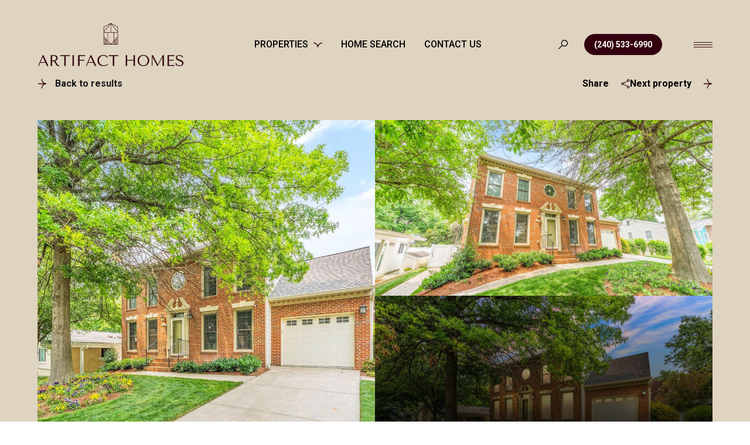

--- FILE ---
content_type: text/html; charset=utf-8
request_url: https://homesbyartifact.com/properties/4815-8th-road-s-arlington-va-22204-vaar2030452
body_size: 127273
content:
<!DOCTYPE html>
<html class="no-js" lang=en>
<head>
    <meta charset="utf-8">
    <meta http-equiv="x-ua-compatible" content="ie=edge">
    <meta name="viewport" content="width=device-width, initial-scale=1.0">
    <meta name="twitter:card" content="summary_large_image">
        <title>4815 8TH ROAD S</title>
        <meta property="og:title" content="4815 8TH ROAD S">
        <meta name="twitter:title" content="4815 8TH ROAD S">
        <meta property="og:image" content="https://dlajgvw9htjpb.cloudfront.net/cms/52cc4dcc-4095-4a77-bab3-35a20052cecd/VAAR2030452/8783066593405298056.jpg">
        <meta name="twitter:image" content="https://dlajgvw9htjpb.cloudfront.net/cms/52cc4dcc-4095-4a77-bab3-35a20052cecd/VAAR2030452/8783066593405298056.jpg">
        <meta property="og:url" content="https://homesbyartifact.com/properties/4815-8th-road-s-arlington-va-22204-vaar2030452">
        <link rel="canonical" href="https://homesbyartifact.com/properties/4815-8th-road-s-arlington-va-22204-vaar2030452">
    <script>(function(html){html.className = html.className.replace(/\bno-js\b/,'js')})(document.documentElement);</script>
    <link rel="preconnect" href="https://fonts.googleapis.com">
    <link rel="preconnect" href="https://fonts.gstatic.com" crossorigin>
    <link rel="stylesheet" href="https://fonts.googleapis.com/css?family=Tenor%20Sans:400"><link rel="stylesheet" href="https://fonts.googleapis.com/css?family=Roboto:100,100i,300,300i,400,400i,500,500i,700,700i,900,900i">
    <link rel="preload" href="https://cdnjs.cloudflare.com/ajax/libs/ion-rangeslider/2.3.1/css/ion.rangeSlider.min.css" as="style" onload="this.onload=null;this.rel='stylesheet'">
    <noscript><link rel="stylesheet" href="https://cdnjs.cloudflare.com/ajax/libs/ion-rangeslider/2.3.1/css/ion.rangeSlider.min.css"></noscript>
    <link rel="icon" type="image/x-icon" href="/favicon.ico">
    <link rel="icon" type="image/png" sizes="16x16" href="/favicon-16x16.png">
    <link rel="icon" type="image/png" sizes="32x32" href="/favicon-32x32.png">
    <link rel="icon" type="image/png" sizes="48x48" href="/favicon-48x48.png">
    <style id="global-css">:root{--global-primary-font-family:'Tenor Sans',sans-serif;--global-primary-font-family-short:Tenor Sans;--global-secondary-font-family:Roboto,sans-serif;--global-secondary-font-family-short:Roboto;--global-body-padding:0px;--global-background-color:#fff;--global-body-font-size:16px;--global-h1-font-size:60px;--global-h2-font-size:44px;--global-h3-font-size:22px;--global-h4-font-size:38px;--global-h5-font-size:20px;--global-h6-font-size:20px;--global-section-padding:96px;}@media (max-width: 768px){:root{--global-section-padding:64px;}}body{padding:0px;background-color:#fff;font-family:Roboto,sans-serif;font-size:16px;}@media (min-width: 768px){body{padding:0px 0px 0px 0px;}}h1,h2,h3,h4,h5,h6,button{font-family:'Tenor Sans',sans-serif;}h1{font-size:60px;}h2{font-size:44px;}h3{font-size:22px;}h4{font-size:38px;}h5{font-size:20px;}h6{font-size:20px;}</style>
        <link rel="stylesheet" type="text/css" href="https://styles.luxurypresence.com/lead-gen/index.css" />
    <style id="website-css">#global-mobile-contact .mobile-contact{bottom:150px;}@media only screen and (max-width: 768px){iframe[name='widgetCta']{bottom:55px!important;right:10px!important;}}iframe[name="widgetCta"]{bottom:50px!important;right:15px!important;}@media screen and (max-width: 1920px){#global-sidemenu .menu-closed button.close{top:100px;width:100px;height:100px;}}@media screen and (max-width: 1680px){#global-sidemenu .menu-closed button.close{top:80px;width:65px;height:65px;}}@media screen and (max-width: 1280px){#global-sidemenu .menu-closed button.close{top:60px;width:60px;height:60px;}}#global-mobile-contact .mobile-contact{z-index:9999;}nav#global-navbar header.theme-light button.hamburger-component span.hamburger__bars{background-color:#FFF;}nav#global-navbar header.theme-light button.hamburger-component span.hamburger__bars:after{background-color:#FFF;}nav#global-navbar header.theme-light button.hamburger-component span.hamburger__bars:before{background-color:#FFF;}nav#global-navbar header.theme-light div.search-block div.search-wrapper .search-toggle{color:#FFF;}nav#global-navbar header.theme-light div.search-block div.search-wrapper .search-toggle:hover{color:#33000f;}nav#global-navbar header.theme-light ul.navigation li.navigation__item a.navigation__link{color:#FFF;}nav#global-navbar header.theme-light ul.navigation li.navigation__item a.navigation__link:hover{color:#33000f!important;}nav#global-navbar header.theme-light ul.navigation li.navigation__item a.navigation__link:after{background-color:#fff;}nav#global-navbar header.theme-light ul.navigation li.navigation__item a.navigation__link:hover:after{background-color:#33000f;}nav#global-navbar header.theme-light ul.navigation div.sub-nav{background-color:#fff;}nav#global-navbar header.theme-light ul.navigation div.sub-nav .sub-nav__link{color:#000;}nav#global-navbar header.theme-light ul.navigation div.sub-nav .sub-nav__link:hover{color:#33000f!important;font-size:102%!important;}nav#global-navbar header.theme-light a.phone-link{border:1px solid #fff;background-color:#fff;color:#33000f;}nav#global-navbar header.theme-light a.phone-link:hover{border:1px solid #FFF;background-color:transparent;color:#fff;}nav#global-navbar header.theme-auto.theme-dark button.hamburger-component span.hamburger__bars{background-color:#33000f;}nav#global-navbar header.theme-auto.theme-dark button.hamburger-component span.hamburger__bars:after{background-color:#33000f;}nav#global-navbar header.theme-auto.theme-dark button.hamburger-component span.hamburger__bars:before{background-color:#33000f;}nav#global-navbar header.theme-auto.theme-dark div.search-block div.search-wrapper .search-toggle{color:#000;}nav#global-navbar header.theme-auto.theme-dark div.search-block div.search-wrapper .search-toggle:hover{color:#33000f;}nav#global-navbar header.theme-auto.theme-dark ul.navigation li.navigation__item a.navigation__link{color:#000;}nav#global-navbar header.theme-auto.theme-dark ul.navigation li.navigation__item a.navigation__link:hover{color:#33000f;}nav#global-navbar header.theme-auto.theme-dark ul.navigation li.navigation__item a.navigation__link:after{background-color:#33000f;}nav#global-navbar header.theme-auto.theme-dark ul.navigation div.sub-nav{background-color:#fff;}nav#global-navbar header.theme-auto.theme-dark ul.navigation div.sub-nav .sub-nav__link{color:#000;}nav#global-navbar header.theme-auto.theme-dark ul.navigation div.sub-nav .sub-nav__link:hover{color:#33000f!important;}nav#global-navbar header.theme-auto.theme-dark a.phone-link{border:1px solid #33000f;background-color:#33000f;color:#FFFFFF;}nav#global-navbar header.theme-auto.theme-dark a.phone-link:hover{border:1px solid #33000f;background-color:transparent;color:#33000f;}nav#global-navbar header.scroll{background-color:#fff!important;}nav#global-navbar header.scroll .header__container ul.navigation li.navigation__item a.navigation__link{color:#000;}nav#global-navbar header.scroll .header__container ul.navigation li.navigation__item a.navigation__link:hover{color:#33000f!important;}nav#global-navbar header.scroll .header__container ul.navigation li.navigation__item a.navigation__link:after{background-color:#000;}nav#global-navbar header.scroll .header__container ul.navigation li.navigation__item a.navigation__link:hover:after{background-color:#33000f;}nav#global-navbar header.scroll button.hamburger-component span.hamburger__bars{background-color:#000000;}nav#global-navbar header.scroll button.hamburger-component span.hamburger__bars:after{background-color:#000000;}nav#global-navbar header.scroll button.hamburger-component span.hamburger__bars:before{background-color:#000000;}nav#global-navbar header.scroll div.search-block div.search-wrapper .search-toggle{color:#000000;}nav#global-navbar header.scroll div.search-block div.search-wrapper .search-toggle:hover{color:#33000f;}nav#global-navbar header.scroll a.phone-link{border:1px solid #33000f;background-color:#33000f;color:#FFFFFF;}nav#global-navbar header.scroll a.phone-link:hover{border:1px solid #33000f;background-color:transparent;color:#33000f;}nav#global-navbar header.header.scroll img.logo__img.dark{display:block;}nav#global-navbar header.header.scroll img.logo__img.light{display:none;}.navigation__link:hover{color:#33000f!important;}footer#global-footer .contact p a{color:#000000!important;}footer#global-footer .contact p a:hover{color:#33000f!important;}footer .contact{color:#000!important;}.auto-year-update::after{content:' Artifact Homes, Licensed in DC, MD, VA';}@media (min-width: 1860px){h1,.lp-h1{font-size:68px;}h2,.lp-h2{font-size:46px;}h3,.lp-h3{font-size:38px;}}@media (max-width: 768px){footer .form .lp-btn{margin:2px 2px 2px 0px!important;border-radius:8px!important;}footer .form .lp-btn:before{background-color:#FFF!important;}footer .form .lp-btn:hover{background-color:transparent!important;}footer .form .lp-btn:hover:before{background-color:#33000f!important;}}footer#global-footer .contact p a{-webkit-text-decoration:none;text-decoration:none;}footer .nav li:hover{color:#33000f!important;}@media (min-width: 768px){footer .contact .col:first-child{width:50%!important;}footer .contact{gap:5%!important;}}@media (max-width: 768px){footer .nav{-webkit-flex-direction:column;-ms-flex-direction:column;flex-direction:column;}footer .nav li{width:60%!important;}}footer#global-footer .nav{text-transform:uppercase;}footer#global-footer .contact a:before,footer#global-footer .by a:before,footer#global-footer .link:before{content:'';width:100%;height:1px;display:block;background:#b2b2b2;-webkit-transition:0.3s;transition:0.3s;position:absolute;left:0;bottom:0;}footer#global-footer .contact a:after,footer#global-footer .by a:after,footer#global-footer .link:after{content:"";position:absolute;display:block;width:0;height:1px;-webkit-transition:0.3s linear;transition:0.3s linear;background:#33000f;bottom:0;left:0;}footer#global-footer .contact a:hover:after,footer#global-footer .by a:hover:after,footer#global-footer .link:hover:after{width:100%;}footer#global-footer .bottom-row .lp-link{-webkit-text-decoration:none!important;text-decoration:none!important;}footer#global-footer .bottom-row .lp-link:before{content:'';width:100%;height:1px;display:block;background:#000;-webkit-transition:0.3s;transition:0.3s;opacity:0.3!important;position:absolute;left:0;bottom:0;}footer#global-footer .bottom-row .lp-link:after{content:"";position:absolute;display:block;width:0;height:1px;-webkit-transition:0.3s linear;transition:0.3s linear;background:#33000f;bottom:0;left:0;}footer#global-footer .bottom-row .lp-link:hover:after{width:100%;}@media only screen and (max-width: 640px){footer#global-footer p.bf-l.font-weight-bold{font-size:17px;}}@media only screen and (max-width: 740px){footer#global-footer p.bf-l.font-weight-bold{font-size:16px;}}footer#global-footer .nav a{position:relative;border:none;background:none;padding-bottom:3px;}footer#global-footer .nav a:hover:before{width:100%;}footer#global-footer .nav a:after{content:'';position:absolute;left:0;bottom:0;width:100%;height:1px;background:var(--greyColor);-webkit-transition:.3s linear;-webkit-transition:.3s linear;transition:.3s linear;background-color:#B2B2B2;}footer#global-footer .nav a:before{content:'';position:absolute;left:0;bottom:0;width:0;height:1px;background:var(--greyColor);-webkit-transition:.3s linear;-webkit-transition:.3s linear;transition:.3s linear;background-color:#000;z-index:1;}footer#global-footer div.info ul.lp-socials li a.lp-socials__link{border-radius:25px;border:1px solid #33000f!important;}footer#global-footer div.info ul.lp-socials li a.lp-socials__link:hover{border-color:#33000f!important;}footer#global-footer div.info ul.lp-socials li a.lp-socials__link:hover:before{border-color:#33000f!important;}.lp-socials__link:before{border:none!important;}@media (min-width: 1860px){.sub-nav__link{font-size:16px!important;}}@media (max-width: 360px){footer .nav li.navigation__item{width:100%;}}footer#global-footer .logo-holder img{max-height:170px;width:220px;}footer#global-footer .logo-holder{margin-bottom:30px!important;}footer#global-footer p a:hover{color:#33000f!important;}#global-mobile-contact .mobile-contact .item{background-color:#33000f!important;border:1px solid #fff!important;color:#fff;}#global-mobile-contact .mobile-contact .item svg{fill:#fff;}h1,.lp-h1,h2,.lp-h2,h3,.lp-h3,h4,.lp-h4,h5,.lp-h5{text-transform:uppercase!important;font-weight:400!important;}@media (min-width: 1860px){h1,.lp-h1{font-size:68px;}h2,.lp-h2{font-size:46px;}h3,.lp-h3{font-size:38px;}}div#global-sidemenu.sidemenu a,nav#global-navbar a{text-transform:uppercase;}div#global-sidemenu.sidemenu button,nav#global-navbar button{text-transform:uppercase;}.lp-btn{text-transform:uppercase;}div#global-sidemenu.sidemenu a:hover{font-size:75px;}@media only screen and (max-width: 640px){div#global-sidemenu.sidemenu a:hover{font-size:35px;}}nav a.logo__link{height:80px;}</style>
    <style id="wow-hide-elements">.wow{visibility:hidden!important}</style>
        <style id="page-css">
            #section-1412b126-b9ed-4807-8917-2ed646ec28e3{color:rgba(255, 255, 255, 1);--fontColor:rgba(255, 255, 255, 1);--fontColor_H:0;--fontColor_S:0%;--fontColor_L:100%;--fontColor_A:1;--fontColor_darkenDir:-1;--bgColor:rgba(222, 212, 192, 1);--bgColor_H:40;--bgColor_S:31%;--bgColor_L:81%;--bgColor_A:1;--bgColor_darkenDir:-1;--section-padding-top:calc(0 / 4 * var(--global-section-padding));--section-padding-bottom:calc(0 / 4 * var(--global-section-padding));background-color:rgba(222, 212, 192, 1);}@media screen and (max-width: 768px){#section-1412b126-b9ed-4807-8917-2ed646ec28e3 .nav{padding-top:20px;}}#section-1412b126-b9ed-4807-8917-2ed646ec28e3 .link-icon:after{background-color:#33000f!important;}#section-1412b126-b9ed-4807-8917-2ed646ec28e3 .link-icon:before{background-color:#33000f!important;}#section-1412b126-b9ed-4807-8917-2ed646ec28e3 .link-icon:hover:after{background-color:#33000f!important;}#section-1412b126-b9ed-4807-8917-2ed646ec28e3 .link-icon:hover:before{background-color:#33000f!important;}#section-1412b126-b9ed-4807-8917-2ed646ec28e3 .section{--colorLighter1:hsla(var(--fontColor_H), var(--fontColor_S), var(--fontColor_L), .3);}#section-1412b126-b9ed-4807-8917-2ed646ec28e3 .nav{display:-webkit-box;display:-webkit-flex;display:-ms-flexbox;display:flex;-webkit-flex-direction:row;-ms-flex-direction:row;flex-direction:row;-webkit-box-pack:justify;-webkit-justify-content:space-between;justify-content:space-between;-webkit-align-items:flex-start;-webkit-box-align:flex-start;-ms-flex-align:flex-start;align-items:flex-start;margin-bottom:49px;}#section-1412b126-b9ed-4807-8917-2ed646ec28e3 .nav-right{display:-webkit-box;display:-webkit-flex;display:-ms-flexbox;display:flex;-webkit-flex-direction:row;-ms-flex-direction:row;flex-direction:row;-webkit-align-items:flex-start;-webkit-box-align:flex-start;-ms-flex-align:flex-start;align-items:flex-start;-webkit-column-gap:38px;column-gap:38px;margin-left:auto;}#section-1412b126-b9ed-4807-8917-2ed646ec28e3 .nav-right .lp-btn:last-of-type{margin-left:20px;}#section-1412b126-b9ed-4807-8917-2ed646ec28e3 .box-share{position:relative;}@media (max-width: 767px){#section-1412b126-b9ed-4807-8917-2ed646ec28e3 .box-share{display:none;}}#section-1412b126-b9ed-4807-8917-2ed646ec28e3 .box-share--list{display:none;position:absolute;left:0;top:calc(100% + 15px);z-index:1;padding:32px 48px 32px 32px;background-color:#fff;border-radius:5px;box-shadow:0px 0.37037035822868347px 5.706018447875977px 0px rgba(0, 0, 0, 0.0169),0px 1.6296296119689941px 11.814814567565918px 0px rgba(0, 0, 0, 0.0275),0px 4px 23.5625px 0px rgba(0, 0, 0, 0.035),0px 7.703703880310059px 46.185184478759766px 0px rgba(0, 0, 0, 0.0425),0px 12.962963104248047px 84.91898345947266px 0px rgba(0, 0, 0, 0.0531),0px 20px 145px 0px rgba(0, 0, 0, 0.07);}#section-1412b126-b9ed-4807-8917-2ed646ec28e3 .box-share--list.show{display:block;}#section-1412b126-b9ed-4807-8917-2ed646ec28e3 .box-share--list a{-webkit-appearance:none;}#section-1412b126-b9ed-4807-8917-2ed646ec28e3 .box-share-mobile .box-share{display:block;text-align:center;}@media (min-width: 768px){#section-1412b126-b9ed-4807-8917-2ed646ec28e3 .box-share-mobile .box-share{display:none;}}#section-1412b126-b9ed-4807-8917-2ed646ec28e3 .box-share-mobile .box-share--list{left:50%;-webkit-transform:translateX(calc(-50% - 10px));-moz-transform:translateX(calc(-50% - 10px));-ms-transform:translateX(calc(-50% - 10px));transform:translateX(calc(-50% - 10px));box-shadow:none;background-color:transparent;position:relative;text-align:left;}#section-1412b126-b9ed-4807-8917-2ed646ec28e3 .box-share-mobile .box-share--list ul{-webkit-column-gap:50px;column-gap:50px;width:-webkit-fit-content;width:-moz-fit-content;width:fit-content;-webkit-column-count:2;column-count:2;-webkit-transform:translateX(-50%);-moz-transform:translateX(-50%);-ms-transform:translateX(-50%);transform:translateX(-50%);left:50%;position:relative;}#section-1412b126-b9ed-4807-8917-2ed646ec28e3 .box-share ul{list-style-type:none;padding:0;margin:0;}#section-1412b126-b9ed-4807-8917-2ed646ec28e3 .box-share ul li{white-space:nowrap;}#section-1412b126-b9ed-4807-8917-2ed646ec28e3 .box-share ul li i{margin-right:14px;}#section-1412b126-b9ed-4807-8917-2ed646ec28e3 .box-share ul li:not(:last-child){margin-bottom:15px;margin-left:0;}#section-1412b126-b9ed-4807-8917-2ed646ec28e3 .box-share i:before{color:var(--colorLighter1);}#section-1412b126-b9ed-4807-8917-2ed646ec28e3 .box-share .link-simple{position:relative;margin-right:calc(1.2rem + 14px);}#section-1412b126-b9ed-4807-8917-2ed646ec28e3 .box-share .link-simple:before{content:'';display:inline-block;background-color:var(--colorLighter1);-webkit-transition:background-color 0.3s ease-out;transition:background-color 0.3s ease-out;position:absolute;top:50%;-webkit-transform:translateY(calc(-50% + 4px));-moz-transform:translateY(calc(-50% + 4px));-ms-transform:translateY(calc(-50% + 4px));transform:translateY(calc(-50% + 4px));height:1rem;width:1.5rem;-webkit-clip-path:path('M8.32 9H4.5a4.35 4.35 0 0 1-3.2-1.3A4.35 4.35 0 0 1 0 4.5c0-1.27.43-2.34 1.3-3.2A4.35 4.35 0 0 1 4.5 0h3.82v1.35H4.5A3.05 3.05 0 0 0 1.35 4.5 3.05 3.05 0 0 0 4.5 7.65h3.82V9Zm-2.8-3.83V3.83h6.97v1.34H5.5ZM9.67 9V7.65h3.82a3.05 3.05 0 0 0 3.15-3.15 3.05 3.05 0 0 0-3.15-3.15H9.68V0h3.82c1.28 0 2.34.43 3.2 1.3.87.86 1.3 1.93 1.3 3.2 0 1.28-.43 2.34-1.3 3.2A4.35 4.35 0 0 1 13.5 9H9.68Z');clip-path:path('M8.32 9H4.5a4.35 4.35 0 0 1-3.2-1.3A4.35 4.35 0 0 1 0 4.5c0-1.27.43-2.34 1.3-3.2A4.35 4.35 0 0 1 4.5 0h3.82v1.35H4.5A3.05 3.05 0 0 0 1.35 4.5 3.05 3.05 0 0 0 4.5 7.65h3.82V9Zm-2.8-3.83V3.83h6.97v1.34H5.5ZM9.67 9V7.65h3.82a3.05 3.05 0 0 0 3.15-3.15 3.05 3.05 0 0 0-3.15-3.15H9.68V0h3.82c1.28 0 2.34.43 3.2 1.3.87.86 1.3 1.93 1.3 3.2 0 1.28-.43 2.34-1.3 3.2A4.35 4.35 0 0 1 13.5 9H9.68Z');}@media (min-width: 768px){#section-1412b126-b9ed-4807-8917-2ed646ec28e3 .box-share:is(:last-child) .box-share--list{right:0;left:unset;}}#section-1412b126-b9ed-4807-8917-2ed646ec28e3 .row{height:100%;width:100%;display:-webkit-box;display:-webkit-flex;display:-ms-flexbox;display:flex;-webkit-flex-direction:row;-ms-flex-direction:row;flex-direction:row;gap:16px;}#section-1412b126-b9ed-4807-8917-2ed646ec28e3 .row.two-items .column{width:50%;}@media(max-width: 767px){#section-1412b126-b9ed-4807-8917-2ed646ec28e3 .row{-webkit-flex-direction:column;-ms-flex-direction:column;flex-direction:column;height:unset;margin-bottom:32px;}}#section-1412b126-b9ed-4807-8917-2ed646ec28e3 .column{height:100%;position:relative;display:-webkit-box;display:-webkit-flex;display:-ms-flexbox;display:flex;-webkit-flex-direction:column;-ms-flex-direction:column;flex-direction:column;gap:16px;}@media(min-width: 769px){#section-1412b126-b9ed-4807-8917-2ed646ec28e3 .column:first-of-type:not(:last-of-type){-webkit-box-flex:1;-webkit-flex-grow:1;-ms-flex-positive:1;flex-grow:1;}}@media(max-width: 767px){#section-1412b126-b9ed-4807-8917-2ed646ec28e3 .column{-webkit-flex-direction:row;-ms-flex-direction:row;flex-direction:row;height:105px;}#section-1412b126-b9ed-4807-8917-2ed646ec28e3 .column:first-of-type{height:327px;}}#section-1412b126-b9ed-4807-8917-2ed646ec28e3 .item{position:relative;background-color:#f2f2f2;cursor:pointer;-webkit-flex:1 1 0;-ms-flex:1 1 0;flex:1 1 0;overflow:hidden;}#section-1412b126-b9ed-4807-8917-2ed646ec28e3 .item img{width:100%;height:100%;object-fit:cover;-webkit-transition:-webkit-transform 0.2s ease-out;transition:transform 0.2s ease-out;}#section-1412b126-b9ed-4807-8917-2ed646ec28e3 .item:after{content:" ";position:absolute;left:0;right:0;top:0;bottom:0;opacity:0;background:#000000;-webkit-transition:opacity 0.2s ease-out;transition:opacity 0.2s ease-out;}@media(min-width: 768px){#section-1412b126-b9ed-4807-8917-2ed646ec28e3 .item-shadowed:after{content:" ";position:absolute;left:0;right:0;top:0;bottom:0;opacity:1;background:linear-gradient(180deg, rgba(0, 0, 0, 0) 0%, #000000 100%);}}@media (hover: hover) and (pointer: fine){#section-1412b126-b9ed-4807-8917-2ed646ec28e3 .item:hover img{-webkit-transform:scale(1.05);-moz-transform:scale(1.05);-ms-transform:scale(1.05);transform:scale(1.05);}#section-1412b126-b9ed-4807-8917-2ed646ec28e3 .item:hover:after{opacity:0.3;}}#section-1412b126-b9ed-4807-8917-2ed646ec28e3 .item.portrait{background-color:#fff;}#section-1412b126-b9ed-4807-8917-2ed646ec28e3 .item.portrait img{object-fit:contain;}#section-1412b126-b9ed-4807-8917-2ed646ec28e3 .holder{display:-webkit-box;display:-webkit-flex;display:-ms-flexbox;display:flex;-webkit-flex-direction:column;-ms-flex-direction:column;flex-direction:column;-webkit-box-pack:end;-ms-flex-pack:end;-webkit-justify-content:flex-end;justify-content:flex-end;position:relative;color:#fff;height:600px;}@media (max-width: 768px){#section-1412b126-b9ed-4807-8917-2ed646ec28e3 .holder{height:unset;}}@media(min-width: 768px){#section-1412b126-b9ed-4807-8917-2ed646ec28e3 .item.portrait img{object-fit:cover;}}@media (min-width: 768px){#section-1412b126-b9ed-4807-8917-2ed646ec28e3 .lp-expand-btn{display:none;}}#section-1412b126-b9ed-4807-8917-2ed646ec28e3 .lp-expand-btn{display:none;}#section-1412b126-b9ed-4807-8917-2ed646ec28e3 .show-all-btn{position:absolute;right:35px;bottom:35px;}@media (max-width: 767px){#section-1412b126-b9ed-4807-8917-2ed646ec28e3 .show-all-btn{position:relative;margin-bottom:20px;right:0;bottom:0;background:var(--lp-color-secondary-accent);}}#section-1412b126-b9ed-4807-8917-2ed646ec28e3 .collection{display:none;}#section-1412b126-b9ed-4807-8917-2ed646ec28e3 .images__wrap{display:-webkit-box;display:-webkit-flex;display:-ms-flexbox;display:flex;-webkit-box-flex-wrap:wrap;-webkit-flex-wrap:wrap;-ms-flex-wrap:wrap;flex-wrap:wrap;}#section-1412b126-b9ed-4807-8917-2ed646ec28e3 .images__item{-webkit-flex-basis:50%;-ms-flex-preferred-size:50%;flex-basis:50%;padding:12px;}@media (max-width: 992px){#section-1412b126-b9ed-4807-8917-2ed646ec28e3 .images__item{-webkit-flex-basis:100%;-ms-flex-preferred-size:100%;flex-basis:100%;padding:3px;}}#section-1412b126-b9ed-4807-8917-2ed646ec28e3 .images__item:nth-child(3n-2){-webkit-flex-basis:100%;-ms-flex-preferred-size:100%;flex-basis:100%;}#section-1412b126-b9ed-4807-8917-2ed646ec28e3 .images__image{padding-bottom:56%;width:100%;background:center no-repeat;-webkit-background-size:cover;background-size:cover;cursor:pointer;}#section-1412b126-b9ed-4807-8917-2ed646ec28e3 .modal-1{display:none;position:fixed;background-color:#000;top:0;left:0;height:100%;width:100%;z-index:1000;overflow-y:auto;padding:24px 64px 76px 64px;}@media (min-width: 1800px){#section-1412b126-b9ed-4807-8917-2ed646ec28e3 .modal-1{padding:8.3333vw 8.3333vw 17.6389vw 8.3333vw;}}@media (min-width: 768px) and (max-width: 1439px){#section-1412b126-b9ed-4807-8917-2ed646ec28e3 .modal-1{padding:24px 64px 76px 64px;}}@media (max-width: 767px){#section-1412b126-b9ed-4807-8917-2ed646ec28e3 .modal-1{padding:24px 0 64px 0;}}#section-1412b126-b9ed-4807-8917-2ed646ec28e3 .modal-1::-webkit-scrollbar{display:none;}#section-1412b126-b9ed-4807-8917-2ed646ec28e3 .visible{display:block;}#section-1412b126-b9ed-4807-8917-2ed646ec28e3 .btn-group{display:-webkit-box;display:-webkit-flex;display:-ms-flexbox;display:flex;-webkit-box-pack:justify;-webkit-justify-content:space-between;justify-content:space-between;position:relative;margin:0 12px 12px;}@media (max-width: 767px){#section-1412b126-b9ed-4807-8917-2ed646ec28e3 .btn-group{margin:0 40px 24px 40px;}}#section-1412b126-b9ed-4807-8917-2ed646ec28e3 .nav-tab{display:-webkit-box;display:-webkit-flex;display:-ms-flexbox;display:flex;position:relative;}#section-1412b126-b9ed-4807-8917-2ed646ec28e3 .nav-tab a{margin-right:16px;display:-webkit-box;display:-webkit-flex;display:-ms-flexbox;display:flex;-webkit-align-items:center;-webkit-box-align:center;-ms-flex-align:center;align-items:center;-webkit-text-decoration:none;text-decoration:none;color:#ffffff;padding:9px 10px;border-radius:4px;line-height:1;background:#1E1E1E;-webkit-transition:.3s linear;transition:.3s linear;}@media (max-width: 480px){#section-1412b126-b9ed-4807-8917-2ed646ec28e3 .nav-tab a{padding:0;background:transparent;border-radius:none;margin-right:26px;}}#section-1412b126-b9ed-4807-8917-2ed646ec28e3 .nav-tab a:last-of-type{margin-right:0;}@media (max-width: 480px){#section-1412b126-b9ed-4807-8917-2ed646ec28e3 .nav-tab a span{display:none;}}#section-1412b126-b9ed-4807-8917-2ed646ec28e3 .nav-tab a svg path{-webkit-transition:.3s linear;transition:.3s linear;}@media (min-width: 481px){#section-1412b126-b9ed-4807-8917-2ed646ec28e3 .nav-tab a svg{display:none;}}#section-1412b126-b9ed-4807-8917-2ed646ec28e3 .nav-tab a:hover,#section-1412b126-b9ed-4807-8917-2ed646ec28e3 .nav-tab a.active{-webkit-transition:.3s linear;transition:.3s linear;}@media (min-width: 481px){#section-1412b126-b9ed-4807-8917-2ed646ec28e3 .nav-tab a:hover,#section-1412b126-b9ed-4807-8917-2ed646ec28e3 .nav-tab a.active{background:#404040;}}#section-1412b126-b9ed-4807-8917-2ed646ec28e3 .nav-tab a.active svg path{stroke:#ffffff;-webkit-transition:.3s linear;transition:.3s linear;}#section-1412b126-b9ed-4807-8917-2ed646ec28e3 .nav-tab a:last-of-type{margin-right:0;}#section-1412b126-b9ed-4807-8917-2ed646ec28e3 .tab-wrap{padding:12px 12px 0;}#section-1412b126-b9ed-4807-8917-2ed646ec28e3 .tab-wrap p{color:#ffffff;}@media (max-width: 992px){#section-1412b126-b9ed-4807-8917-2ed646ec28e3 .tab-wrap{padding:0 3px;}}#section-1412b126-b9ed-4807-8917-2ed646ec28e3 .property-map__canvas,#section-1412b126-b9ed-4807-8917-2ed646ec28e3 .street-panorama{padding-bottom:56%;width:100%;}#section-1412b126-b9ed-4807-8917-2ed646ec28e3 .lp-lightbox__close{background:#1E1E1E;border-radius:4px;position:relative;right:auto;top:auto;-webkit-transition:.3s linear;transition:.3s linear;}#section-1412b126-b9ed-4807-8917-2ed646ec28e3 .lp-lightbox__close:hover,#section-1412b126-b9ed-4807-8917-2ed646ec28e3 .lp-lightbox__close.active{background:#404040;-webkit-transition:.3s linear;transition:.3s linear;}#section-1412b126-b9ed-4807-8917-2ed646ec28e3 .share-close{display:-webkit-box;display:-webkit-flex;display:-ms-flexbox;display:flex;position:relative;}#section-1412b126-b9ed-4807-8917-2ed646ec28e3 .share-close .share-box{display:-webkit-box;display:-webkit-flex;display:-ms-flexbox;display:flex;-webkit-align-items:center;-webkit-box-align:center;-ms-flex-align:center;align-items:center;margin-right:32px;cursor:pointer;-webkit-transition:.3s linear;transition:.3s linear;}@media (hover: hover) and (pointer: fine){#section-1412b126-b9ed-4807-8917-2ed646ec28e3 .share-close .share-box:hover{opacity:.7;}}@media (max-width: 768px){#section-1412b126-b9ed-4807-8917-2ed646ec28e3 .share-close .share-box{margin-right:30px;}}#section-1412b126-b9ed-4807-8917-2ed646ec28e3 .share-close .share-box span{margin-left:12px;line-height:1;color:#ffffff;}@media (max-width: 768px){#section-1412b126-b9ed-4807-8917-2ed646ec28e3 .share-close .share-box span{display:none;}}#section-1412b126-b9ed-4807-8917-2ed646ec28e3 .share-socials{list-style:none;background:#ffffff;padding:8px 31px 8px 12px;margin:0;border-radius:4px;position:absolute;bottom:-5px;left:0;-webkit-transform:translateY(100%);-moz-transform:translateY(100%);-ms-transform:translateY(100%);transform:translateY(100%);display:none;z-index:10;}@media (max-width: 768px){#section-1412b126-b9ed-4807-8917-2ed646ec28e3 .share-socials{left:auto;right:0;}}#section-1412b126-b9ed-4807-8917-2ed646ec28e3 .share-socials li{margin-bottom:16px;line-height:1;}#section-1412b126-b9ed-4807-8917-2ed646ec28e3 .share-socials li a{color:#404040;white-space:nowrap;font-size:12px;}#section-1412b126-b9ed-4807-8917-2ed646ec28e3 .share-socials li a i{width:20px;text-align:center;margin-right:5px;}#section-1412b126-b9ed-4807-8917-2ed646ec28e3 .share-socials li:last-of-type{margin-bottom:0;}#section-1412b126-b9ed-4807-8917-2ed646ec28e3>div:last-child{padding-top:calc(0 / 4 * var(--global-section-padding))!important;padding-bottom:calc(0 / 4 * var(--global-section-padding))!important;}#section-888d3a2d-42f7-47ca-81c3-40aafda054cf{color:rgba(0, 0, 0, 1);--fontColor:rgba(0, 0, 0, 1);--fontColor_H:0;--fontColor_S:0%;--fontColor_L:0%;--fontColor_A:1;--fontColor_darkenDir:1;--bgColor:rgba(255, 255, 255, 1);--bgColor_H:0;--bgColor_S:0%;--bgColor_L:100%;--bgColor_A:1;--bgColor_darkenDir:-1;background-color:rgba(255, 255, 255, 1);}#section-888d3a2d-42f7-47ca-81c3-40aafda054cf{display:none;width:100%;z-index:102;}@media (max-width: 560px){#section-888d3a2d-42f7-47ca-81c3-40aafda054cf{top:auto;bottom:0;position:fixed;background-color:transparent!important;}}@media (min-width: 561px){#section-888d3a2d-42f7-47ca-81c3-40aafda054cf{position:-webkit-sticky;position:sticky;top:0;-webkit-transition:top 0.3s ease;transition:top 0.3s ease;}#section-888d3a2d-42f7-47ca-81c3-40aafda054cf.header-visible{top:132px;}}@media (max-width: 560px){#section-888d3a2d-42f7-47ca-81c3-40aafda054cf .property-bar-wrapper{background-color:transparent!important;}}#section-888d3a2d-42f7-47ca-81c3-40aafda054cf .nav-row{display:-webkit-box;display:-webkit-flex;display:-ms-flexbox;display:flex;-webkit-box-pack:justify;-webkit-justify-content:space-between;justify-content:space-between;padding-top:32px;padding-bottom:32px;border-bottom:1px solid #E1E4E9;}@media (max-width: 560px){#section-888d3a2d-42f7-47ca-81c3-40aafda054cf .nav-row{border-bottom:none;padding:0;}}#section-888d3a2d-42f7-47ca-81c3-40aafda054cf .property-nav{list-style:none;margin:0;display:-webkit-box;display:-webkit-flex;display:-ms-flexbox;display:flex;-webkit-align-items:center;-webkit-box-align:center;-ms-flex-align:center;align-items:center;-webkit-transition:opacity 0.5s ease;transition:opacity 0.5s ease;gap:57px;}@media (max-width: 1024px){#section-888d3a2d-42f7-47ca-81c3-40aafda054cf .property-nav{gap:25px;}}@media (max-width: 560px){#section-888d3a2d-42f7-47ca-81c3-40aafda054cf .property-nav{display:none;}}#section-888d3a2d-42f7-47ca-81c3-40aafda054cf .property-nav li{height:100%;margin:0;position:relative;}.nav-item. #section-888d3a2d-42f7-47ca-81c3-40aafda054cf .property-nav.not-initialized{opacity:0;}#section-888d3a2d-42f7-47ca-81c3-40aafda054cf .link{padding:0;opacity:.6;cursor:pointer;color:var(--fontColor);-webkit-transition:opacity .3s;transition:opacity .3s;cursor:pointer;position:relative;height:100%;display:-webkit-box;display:-webkit-flex;display:-ms-flexbox;display:flex;-webkit-flex-direction:column;-ms-flex-direction:column;flex-direction:column;-webkit-box-pack:center;-ms-flex-pack:center;-webkit-justify-content:center;justify-content:center;}#section-888d3a2d-42f7-47ca-81c3-40aafda054cf .link.active:before{content:'';bottom:-32px;left:0;width:100%;height:3px;position:absolute;background-color:var(--lp-color-primary-accent);}#section-888d3a2d-42f7-47ca-81c3-40aafda054cf .link.active,#section-888d3a2d-42f7-47ca-81c3-40aafda054cf .link:hover{opacity:1;}@media (max-width: 1024px){#section-888d3a2d-42f7-47ca-81c3-40aafda054cf .btn-holder{display:none;}}@media (max-width: 560px){#section-888d3a2d-42f7-47ca-81c3-40aafda054cf .btn-holder{width:100%;display:block;}}#section-8ec59f3f-8482-4905-bf0e-a1ca9f63e4f2{color:rgba(255, 255, 255, 1);--fontColor:rgba(255, 255, 255, 1);--fontColor_H:0;--fontColor_S:0%;--fontColor_L:100%;--fontColor_A:1;--fontColor_darkenDir:-1;--bgColor:#fff;--bgColor_H:0;--bgColor_S:0%;--bgColor_L:100%;--bgColor_A:1;--bgColor_darkenDir:-1;background-color:#fff;--gradient-color:var(--overlay-color, rgba(255, 255, 255, 0.8));background-image:linear-gradient(var(--gradient-color), var(--gradient-color)),url('https://media-production.lp-cdn.com/media/b87c4aff-176f-4ccc-87d4-18382869ddeb');background-repeat:no-repeat;-webkit-background-position:center;background-position:center;-webkit-background-size:cover;background-size:cover;}#section-8ec59f3f-8482-4905-bf0e-a1ca9f63e4f2 .poster-container{border-radius:16px;overflow:hidden;height:610px;}#section-8ec59f3f-8482-4905-bf0e-a1ca9f63e4f2 .btn-video{border:none;background:transparent;position:relative;cursor:pointer;padding:0;height:100%;width:100%;}#section-8ec59f3f-8482-4905-bf0e-a1ca9f63e4f2 .property-img{height:100%;width:100%;object-fit:cover;object-position:center;}#section-8ec59f3f-8482-4905-bf0e-a1ca9f63e4f2 .play{--spacing:3rem;position:absolute;top:var(--spacing);left:var(--spacing);}#section-8ec59f3f-8482-4905-bf0e-a1ca9f63e4f2 .play .text{margin-left:20px;color:var(--fontColor);}@media (max-width: 1024px){#section-8ec59f3f-8482-4905-bf0e-a1ca9f63e4f2 .lp-container{--padding:4.375rem;}#section-8ec59f3f-8482-4905-bf0e-a1ca9f63e4f2 .poster-container{height:500px;}}@media (max-width: 767px){#section-8ec59f3f-8482-4905-bf0e-a1ca9f63e4f2 .poster-container{--btnHeight:290px;height:calc(var(--btnHeight) + 192px);padding-bottom:192px;}#section-8ec59f3f-8482-4905-bf0e-a1ca9f63e4f2 .btn-video{height:var(--btnHeight);width:100%;}#section-8ec59f3f-8482-4905-bf0e-a1ca9f63e4f2 .play{--spacing:2rem;}#section-8ec59f3f-8482-4905-bf0e-a1ca9f63e4f2 .lp-container{padding:0;}#section-8ec59f3f-8482-4905-bf0e-a1ca9f63e4f2 .poster-container{border-radius:0;}}#section-cdd173dd-655f-4cf0-b95d-a36e9f21e23a{color:rgba(0, 0, 0, 1);--fontColor:rgba(0, 0, 0, 1);--fontColor_H:0;--fontColor_S:0%;--fontColor_L:0%;--fontColor_A:1;--fontColor_darkenDir:1;--bgColor:rgba(255, 255, 255, 1);--bgColor_H:0;--bgColor_S:0%;--bgColor_L:100%;--bgColor_A:1;--bgColor_darkenDir:-1;--section-padding-top:calc(6 / 4 * var(--global-section-padding));--section-padding-bottom:calc(6 / 4 * var(--global-section-padding));background-color:rgba(255, 255, 255, 1);}#section-cdd173dd-655f-4cf0-b95d-a36e9f21e23a form.schedule__form .schedule__header{border-bottom:1px solid #000;}#section-cdd173dd-655f-4cf0-b95d-a36e9f21e23a form.schedule__form .schedule__header label.type-selector__label,#section-cdd173dd-655f-4cf0-b95d-a36e9f21e23a form.schedule__form .schedule__header h2.schedule__title{color:#000;}#section-cdd173dd-655f-4cf0-b95d-a36e9f21e23a form.schedule__form div.calendar__slide.slick-active.selected div.calendar__item div.calendar__date,#section-cdd173dd-655f-4cf0-b95d-a36e9f21e23a form.schedule__form div.calendar__slide.slick-active.selected div.calendar__item div.calendar__day{color:#fff;}#section-cdd173dd-655f-4cf0-b95d-a36e9f21e23a form.schedule__form div.calendar__slide.slick-active.selected div.calendar__item hr{background:#fff;}#section-cdd173dd-655f-4cf0-b95d-a36e9f21e23a form.schedule__form div.calendar__item{border:1px solid #000;background-color:transparent;}#section-cdd173dd-655f-4cf0-b95d-a36e9f21e23a form.schedule__form div.calendar__item div.calendar__date,#section-cdd173dd-655f-4cf0-b95d-a36e9f21e23a form.schedule__form div.calendar__item div.calendar__day{color:#000;}#section-cdd173dd-655f-4cf0-b95d-a36e9f21e23a form.schedule__form div.calendar__item:hover{border:1px solid var(--schedule-form-accent-color);background-color:var(--schedule-form-accent-color);}#section-cdd173dd-655f-4cf0-b95d-a36e9f21e23a form.schedule__form div.calendar__item:hover div.calendar__date,#section-cdd173dd-655f-4cf0-b95d-a36e9f21e23a form.schedule__form div.calendar__item:hover div.calendar__day{color:#fff;}#section-cdd173dd-655f-4cf0-b95d-a36e9f21e23a form.schedule__form div.calendar__item:hover hr{background:#fff;}#section-cdd173dd-655f-4cf0-b95d-a36e9f21e23a form.schedule__form button.lp-input{color:#000;border-color:#000;}#section-cdd173dd-655f-4cf0-b95d-a36e9f21e23a form.schedule__form .custom-select-content{background-color:#DED4C0;}#section-cdd173dd-655f-4cf0-b95d-a36e9f21e23a form.schedule__form .custom-select-content .custom-select-item{color:#000;}#section-cdd173dd-655f-4cf0-b95d-a36e9f21e23a form.schedule__form .custom-select-content .custom-select-item:hover{font-size:101%;color:#33000f;}#section-cdd173dd-655f-4cf0-b95d-a36e9f21e23a div.schedule__inner div.contact__header{border-bottom:1px solid #000;}#section-cdd173dd-655f-4cf0-b95d-a36e9f21e23a div.schedule__inner div.contact__header h2{color:#000;}#section-cdd173dd-655f-4cf0-b95d-a36e9f21e23a div.schedule__inner .info-form .lp-input{color:#000!important;border-color:#000;}#section-cdd173dd-655f-4cf0-b95d-a36e9f21e23a div.schedule__inner .info-form .lp-input+label{color:#000;}#section-cdd173dd-655f-4cf0-b95d-a36e9f21e23a div.schedule__inner .info-form .lp-input:-webkit-autofill{-webkit-text-fill-color:#000;}#section-cdd173dd-655f-4cf0-b95d-a36e9f21e23a div.copy-block__item .copy-block__title{-webkit-flex:0 0 40%;-ms-flex:0 0 40%;flex:0 0 40%;}#section-cdd173dd-655f-4cf0-b95d-a36e9f21e23a .lp-a a{position:relative;border:none;background:none;-webkit-text-decoration:none;text-decoration:none;}#section-cdd173dd-655f-4cf0-b95d-a36e9f21e23a .lp-a a:hover{-webkit-text-decoration:none!important;text-decoration:none!important;}#section-cdd173dd-655f-4cf0-b95d-a36e9f21e23a .lp-a a:hover:before{width:100%;}#section-cdd173dd-655f-4cf0-b95d-a36e9f21e23a .lp-a a:after{content:'';position:absolute;left:0;bottom:0;width:100%;height:1px;background:var(--greyColor);-webkit-transition:.3s linear;-webkit-transition:.3s linear;transition:.3s linear;background-color:#b2b2b2;}#section-cdd173dd-655f-4cf0-b95d-a36e9f21e23a .lp-a a:before{content:'';position:absolute;left:0;bottom:0;width:0;height:1px;background:var(--greyColor);-webkit-transition:.3s linear;-webkit-transition:.3s linear;transition:.3s linear;background-color:#fff;z-index:1;}#section-cdd173dd-655f-4cf0-b95d-a36e9f21e23a a.schedule-reset.js-btn-reset.hyperlink-style-2{position:relative;border:none;background:none;-webkit-text-decoration:none;text-decoration:none;}#section-cdd173dd-655f-4cf0-b95d-a36e9f21e23a a.schedule-reset.js-btn-reset.hyperlink-style-2:hover{-webkit-text-decoration:none!important;text-decoration:none!important;}#section-cdd173dd-655f-4cf0-b95d-a36e9f21e23a a.schedule-reset.js-btn-reset.hyperlink-style-2:hover:before{width:100%;}#section-cdd173dd-655f-4cf0-b95d-a36e9f21e23a a.schedule-reset.js-btn-reset.hyperlink-style-2:after{content:'';position:absolute;left:0;bottom:0;width:100%;height:1px;background:var(--greyColor);-webkit-transition:.3s linear;-webkit-transition:.3s linear;transition:.3s linear;background-color:#b2b2b2;}#section-cdd173dd-655f-4cf0-b95d-a36e9f21e23a a.schedule-reset.js-btn-reset.hyperlink-style-2:before{content:'';position:absolute;left:0;bottom:0;width:0;height:1px;background:var(--greyColor);-webkit-transition:.3s linear;-webkit-transition:.3s linear;transition:.3s linear;background-color:#000;z-index:1;}#section-cdd173dd-655f-4cf0-b95d-a36e9f21e23a .lp-link.lp-link--dark{position:relative;border:none;background:none;-webkit-text-decoration:none;text-decoration:none;}#section-cdd173dd-655f-4cf0-b95d-a36e9f21e23a .lp-link.lp-link--dark:hover{-webkit-text-decoration:none!important;text-decoration:none!important;}#section-cdd173dd-655f-4cf0-b95d-a36e9f21e23a .lp-link.lp-link--dark:hover:before{width:100%;}#section-cdd173dd-655f-4cf0-b95d-a36e9f21e23a .lp-link.lp-link--dark:after{content:'';position:absolute;left:0;bottom:0;width:100%;height:1px;background:var(--greyColor);-webkit-transition:.3s linear;-webkit-transition:.3s linear;transition:.3s linear;background-color:#b2b2b2;}#section-cdd173dd-655f-4cf0-b95d-a36e9f21e23a .lp-link.lp-link--dark:before{content:'';position:absolute;left:0;bottom:0;width:0;height:1px;background:var(--greyColor);-webkit-transition:.3s linear;-webkit-transition:.3s linear;transition:.3s linear;background-color:#000;z-index:1;}#section-cdd173dd-655f-4cf0-b95d-a36e9f21e23a .link-icon:after{background-color:transparent!important;}#section-cdd173dd-655f-4cf0-b95d-a36e9f21e23a .link-icon:before{background-color:#33000f!important;}#section-cdd173dd-655f-4cf0-b95d-a36e9f21e23a .link-icon:hover:after{background-color:#33000f!important;}#section-cdd173dd-655f-4cf0-b95d-a36e9f21e23a .link-icon:hover:before{background-color:#fff!important;}@media (min-width: 1026px){#section-cdd173dd-655f-4cf0-b95d-a36e9f21e23a .schedule-showing .schedule{max-width:700px;}#section-cdd173dd-655f-4cf0-b95d-a36e9f21e23a .schedule-showing .schedule .agent__name>p,#section-cdd173dd-655f-4cf0-b95d-a36e9f21e23a .schedule-showing .schedule .agent__contact>a{font-size:14px!important;}}#section-cdd173dd-655f-4cf0-b95d-a36e9f21e23a{overflow-x:unset;z-index:20;}#section-cdd173dd-655f-4cf0-b95d-a36e9f21e23a .features{display:-webkit-box;display:-webkit-flex;display:-ms-flexbox;display:flex;-webkit-box-pack:justify;-webkit-justify-content:space-between;justify-content:space-between;gap:38px;}@media (max-width: 1172px){#section-cdd173dd-655f-4cf0-b95d-a36e9f21e23a .features{-webkit-flex-direction:column;-ms-flex-direction:column;flex-direction:column;-webkit-align-items:center;-webkit-box-align:center;-ms-flex-align:center;align-items:center;}}#section-cdd173dd-655f-4cf0-b95d-a36e9f21e23a .open-houses{display:-webkit-box;display:-webkit-flex;display:-ms-flexbox;display:flex;}@media (max-width: 767px){#section-cdd173dd-655f-4cf0-b95d-a36e9f21e23a .open-houses{display:block;}}#section-cdd173dd-655f-4cf0-b95d-a36e9f21e23a .open-houses .label{width:153px;}#section-cdd173dd-655f-4cf0-b95d-a36e9f21e23a .open-houses p{margin-bottom:0;}#section-cdd173dd-655f-4cf0-b95d-a36e9f21e23a .copy{-webkit-flex:1;-ms-flex:1;flex:1;}#section-cdd173dd-655f-4cf0-b95d-a36e9f21e23a .copy-block{width:100%;margin-bottom:56px;}@media (max-width: 767px){#section-cdd173dd-655f-4cf0-b95d-a36e9f21e23a .copy-block{margin-bottom:64px;}}#section-cdd173dd-655f-4cf0-b95d-a36e9f21e23a .copy-block .lp-h3{margin-bottom:20px;color:var(--titleColor);}#section-cdd173dd-655f-4cf0-b95d-a36e9f21e23a .copy-block__item{width:100%;display:-webkit-box;display:-webkit-flex;display:-ms-flexbox;display:flex;position:relative;padding-bottom:20px;}#section-cdd173dd-655f-4cf0-b95d-a36e9f21e23a .copy-block__item:not(:first-of-type){padding-top:20px;}@media (max-width: 767px){#section-cdd173dd-655f-4cf0-b95d-a36e9f21e23a .copy-block__item{padding-bottom:18px;}#section-cdd173dd-655f-4cf0-b95d-a36e9f21e23a .copy-block__item:not(:first-of-type){padding-top:24px;}}#section-cdd173dd-655f-4cf0-b95d-a36e9f21e23a .copy-block__item:after{content:"";display:block;height:1px;background:currentColor;opacity:.2;position:absolute;left:0;right:0;bottom:0;}#section-cdd173dd-655f-4cf0-b95d-a36e9f21e23a .copy-block__title{max-width:153px;width:100%;}#section-cdd173dd-655f-4cf0-b95d-a36e9f21e23a .copy-block__value{-webkit-flex:1;-ms-flex:1;flex:1;}#section-cdd173dd-655f-4cf0-b95d-a36e9f21e23a .main-info__status{margin-bottom:10px;}#section-cdd173dd-655f-4cf0-b95d-a36e9f21e23a .main-info .lp-h1{margin-bottom:24px;}@media (max-width: 767px){#section-cdd173dd-655f-4cf0-b95d-a36e9f21e23a .main-info .lp-h1{margin-bottom:32px;}}#section-cdd173dd-655f-4cf0-b95d-a36e9f21e23a .main-info__address{margin-bottom:20px;}@media (max-width: 767px){#section-cdd173dd-655f-4cf0-b95d-a36e9f21e23a .main-info__address{margin-bottom:35px;}}#section-cdd173dd-655f-4cf0-b95d-a36e9f21e23a .main-info__assets{display:-webkit-box;display:-webkit-flex;display:-ms-flexbox;display:flex;-webkit-align-items:start;-webkit-box-align:start;-ms-flex-align:start;align-items:start;margin-bottom:19px;-webkit-box-flex-wrap:wrap;-webkit-flex-wrap:wrap;-ms-flex-wrap:wrap;flex-wrap:wrap;}@media (max-width: 767px){#section-cdd173dd-655f-4cf0-b95d-a36e9f21e23a .main-info__assets{margin-bottom:12px;}}#section-cdd173dd-655f-4cf0-b95d-a36e9f21e23a .main-info__asset{margin-right:40px;margin-bottom:21px;}#section-cdd173dd-655f-4cf0-b95d-a36e9f21e23a .main-info__asset--beds:before{width:20px;height:20px;top:5px;-webkit-mask-image:url("data:image/svg+xml,%3Csvg width='20' height='14' viewBox='0 0 20 14' fill='none' xmlns='http://www.w3.org/2000/svg'%3E%3Cpath d='M2.4 14H1.65L1.15 12H0V6.65C0 6.21667 0.141667 5.85 0.425 5.55C0.708333 5.25 1.06667 5.1 1.5 5.1H2.15V1.5C2.15 1.08333 2.29583 0.729167 2.5875 0.4375C2.87917 0.145833 3.23333 0 3.65 0H16.325C16.7417 0 17.0958 0.145833 17.3875 0.4375C17.6792 0.729167 17.825 1.08333 17.825 1.5V5.1H18.5C18.9167 5.1 19.2708 5.24583 19.5625 5.5375C19.8542 5.82917 20 6.18333 20 6.6V12H18.85L18.35 14H17.6L17.1 12H2.925L2.4 14ZM10.75 5.1H16.325V1.5H10.75V5.1ZM3.65 5.1H9.25V1.5H3.65V5.1ZM1.5 10.5H18.5V6.6H1.5V10.5ZM18.5 10.5H1.5H18.5Z' fill='%23D2A984'/%3E%3C/svg%3E%0A");mask-image:url("data:image/svg+xml,%3Csvg width='20' height='14' viewBox='0 0 20 14' fill='none' xmlns='http://www.w3.org/2000/svg'%3E%3Cpath d='M2.4 14H1.65L1.15 12H0V6.65C0 6.21667 0.141667 5.85 0.425 5.55C0.708333 5.25 1.06667 5.1 1.5 5.1H2.15V1.5C2.15 1.08333 2.29583 0.729167 2.5875 0.4375C2.87917 0.145833 3.23333 0 3.65 0H16.325C16.7417 0 17.0958 0.145833 17.3875 0.4375C17.6792 0.729167 17.825 1.08333 17.825 1.5V5.1H18.5C18.9167 5.1 19.2708 5.24583 19.5625 5.5375C19.8542 5.82917 20 6.18333 20 6.6V12H18.85L18.35 14H17.6L17.1 12H2.925L2.4 14ZM10.75 5.1H16.325V1.5H10.75V5.1ZM3.65 5.1H9.25V1.5H3.65V5.1ZM1.5 10.5H18.5V6.6H1.5V10.5ZM18.5 10.5H1.5H18.5Z' fill='%23D2A984'/%3E%3C/svg%3E%0A");}#section-cdd173dd-655f-4cf0-b95d-a36e9f21e23a .main-info__asset--baths:before{width:16px;height:20px;top:4px;-webkit-mask-image:url("data:image/svg+xml,%3Csvg width='16' height='20' viewBox='0 0 16 20' fill='none' xmlns='http://www.w3.org/2000/svg'%3E%3Cpath d='M2.72222 16.0278C2.5 16.0278 2.30556 15.9444 2.13889 15.7778C1.97222 15.6111 1.88889 15.4167 1.88889 15.1944C1.88889 14.9722 1.97222 14.7778 2.13889 14.6111C2.30556 14.4444 2.5 14.3611 2.72222 14.3611C2.94444 14.3611 3.13889 14.4444 3.30556 14.6111C3.47222 14.7778 3.55556 14.9722 3.55556 15.1944C3.55556 15.4167 3.47222 15.6111 3.30556 15.7778C3.13889 15.9444 2.94444 16.0278 2.72222 16.0278ZM7.77778 16.0278C7.55556 16.0278 7.36111 15.9444 7.19445 15.7778C7.02778 15.6111 6.94444 15.4167 6.94444 15.1944C6.94444 14.9722 7.02778 14.7778 7.19445 14.6111C7.36111 14.4444 7.55556 14.3611 7.77778 14.3611C8 14.3611 8.19444 14.4444 8.36111 14.6111C8.52778 14.7778 8.61111 14.9722 8.61111 15.1944C8.61111 15.4167 8.52778 15.6111 8.36111 15.7778C8.19444 15.9444 8 16.0278 7.77778 16.0278ZM12.8333 16.0278C12.6111 16.0278 12.4167 15.9444 12.25 15.7778C12.0833 15.6111 12 15.4167 12 15.1944C12 14.9722 12.0833 14.7778 12.25 14.6111C12.4167 14.4444 12.6111 14.3611 12.8333 14.3611C13.0556 14.3611 13.25 14.4444 13.4167 14.6111C13.5833 14.7778 13.6667 14.9722 13.6667 15.1944C13.6667 15.4167 13.5833 15.6111 13.4167 15.7778C13.25 15.9444 13.0556 16.0278 12.8333 16.0278ZM0 11.8611V10.1944C0 8.21296 0.671296 6.48148 2.01389 5C3.35648 3.51852 5 2.67593 6.94444 2.47222V0H8.61111V2.47222C10.5556 2.67593 12.1991 3.51852 13.5417 5C14.8843 6.48148 15.5556 8.21296 15.5556 10.1944V11.8611H0ZM1.66667 10.1944H13.8889C13.8889 8.50926 13.2917 7.06945 12.0972 5.875C10.9028 4.68056 9.46296 4.08333 7.77778 4.08333C6.09259 4.08333 4.65278 4.68056 3.45833 5.875C2.26389 7.06945 1.66667 8.50926 1.66667 10.1944ZM2.72222 20C2.5 20 2.30556 19.9167 2.13889 19.75C1.97222 19.5833 1.88889 19.3889 1.88889 19.1667C1.88889 18.9444 1.97222 18.75 2.13889 18.5833C2.30556 18.4167 2.5 18.3333 2.72222 18.3333C2.94444 18.3333 3.13889 18.4167 3.30556 18.5833C3.47222 18.75 3.55556 18.9444 3.55556 19.1667C3.55556 19.3889 3.47222 19.5833 3.30556 19.75C3.13889 19.9167 2.94444 20 2.72222 20ZM7.77778 20C7.55556 20 7.36111 19.9167 7.19445 19.75C7.02778 19.5833 6.94444 19.3889 6.94444 19.1667C6.94444 18.9444 7.02778 18.75 7.19445 18.5833C7.36111 18.4167 7.55556 18.3333 7.77778 18.3333C8 18.3333 8.19444 18.4167 8.36111 18.5833C8.52778 18.75 8.61111 18.9444 8.61111 19.1667C8.61111 19.3889 8.52778 19.5833 8.36111 19.75C8.19444 19.9167 8 20 7.77778 20ZM12.8333 20C12.6111 20 12.4167 19.9167 12.25 19.75C12.0833 19.5833 12 19.3889 12 19.1667C12 18.9444 12.0833 18.75 12.25 18.5833C12.4167 18.4167 12.6111 18.3333 12.8333 18.3333C13.0556 18.3333 13.25 18.4167 13.4167 18.5833C13.5833 18.75 13.6667 18.9444 13.6667 19.1667C13.6667 19.3889 13.5833 19.5833 13.4167 19.75C13.25 19.9167 13.0556 20 12.8333 20Z' fill='%23D2A984'/%3E%3C/svg%3E%0A");mask-image:url("data:image/svg+xml,%3Csvg width='16' height='20' viewBox='0 0 16 20' fill='none' xmlns='http://www.w3.org/2000/svg'%3E%3Cpath d='M2.72222 16.0278C2.5 16.0278 2.30556 15.9444 2.13889 15.7778C1.97222 15.6111 1.88889 15.4167 1.88889 15.1944C1.88889 14.9722 1.97222 14.7778 2.13889 14.6111C2.30556 14.4444 2.5 14.3611 2.72222 14.3611C2.94444 14.3611 3.13889 14.4444 3.30556 14.6111C3.47222 14.7778 3.55556 14.9722 3.55556 15.1944C3.55556 15.4167 3.47222 15.6111 3.30556 15.7778C3.13889 15.9444 2.94444 16.0278 2.72222 16.0278ZM7.77778 16.0278C7.55556 16.0278 7.36111 15.9444 7.19445 15.7778C7.02778 15.6111 6.94444 15.4167 6.94444 15.1944C6.94444 14.9722 7.02778 14.7778 7.19445 14.6111C7.36111 14.4444 7.55556 14.3611 7.77778 14.3611C8 14.3611 8.19444 14.4444 8.36111 14.6111C8.52778 14.7778 8.61111 14.9722 8.61111 15.1944C8.61111 15.4167 8.52778 15.6111 8.36111 15.7778C8.19444 15.9444 8 16.0278 7.77778 16.0278ZM12.8333 16.0278C12.6111 16.0278 12.4167 15.9444 12.25 15.7778C12.0833 15.6111 12 15.4167 12 15.1944C12 14.9722 12.0833 14.7778 12.25 14.6111C12.4167 14.4444 12.6111 14.3611 12.8333 14.3611C13.0556 14.3611 13.25 14.4444 13.4167 14.6111C13.5833 14.7778 13.6667 14.9722 13.6667 15.1944C13.6667 15.4167 13.5833 15.6111 13.4167 15.7778C13.25 15.9444 13.0556 16.0278 12.8333 16.0278ZM0 11.8611V10.1944C0 8.21296 0.671296 6.48148 2.01389 5C3.35648 3.51852 5 2.67593 6.94444 2.47222V0H8.61111V2.47222C10.5556 2.67593 12.1991 3.51852 13.5417 5C14.8843 6.48148 15.5556 8.21296 15.5556 10.1944V11.8611H0ZM1.66667 10.1944H13.8889C13.8889 8.50926 13.2917 7.06945 12.0972 5.875C10.9028 4.68056 9.46296 4.08333 7.77778 4.08333C6.09259 4.08333 4.65278 4.68056 3.45833 5.875C2.26389 7.06945 1.66667 8.50926 1.66667 10.1944ZM2.72222 20C2.5 20 2.30556 19.9167 2.13889 19.75C1.97222 19.5833 1.88889 19.3889 1.88889 19.1667C1.88889 18.9444 1.97222 18.75 2.13889 18.5833C2.30556 18.4167 2.5 18.3333 2.72222 18.3333C2.94444 18.3333 3.13889 18.4167 3.30556 18.5833C3.47222 18.75 3.55556 18.9444 3.55556 19.1667C3.55556 19.3889 3.47222 19.5833 3.30556 19.75C3.13889 19.9167 2.94444 20 2.72222 20ZM7.77778 20C7.55556 20 7.36111 19.9167 7.19445 19.75C7.02778 19.5833 6.94444 19.3889 6.94444 19.1667C6.94444 18.9444 7.02778 18.75 7.19445 18.5833C7.36111 18.4167 7.55556 18.3333 7.77778 18.3333C8 18.3333 8.19444 18.4167 8.36111 18.5833C8.52778 18.75 8.61111 18.9444 8.61111 19.1667C8.61111 19.3889 8.52778 19.5833 8.36111 19.75C8.19444 19.9167 8 20 7.77778 20ZM12.8333 20C12.6111 20 12.4167 19.9167 12.25 19.75C12.0833 19.5833 12 19.3889 12 19.1667C12 18.9444 12.0833 18.75 12.25 18.5833C12.4167 18.4167 12.6111 18.3333 12.8333 18.3333C13.0556 18.3333 13.25 18.4167 13.4167 18.5833C13.5833 18.75 13.6667 18.9444 13.6667 19.1667C13.6667 19.3889 13.5833 19.5833 13.4167 19.75C13.25 19.9167 13.0556 20 12.8333 20Z' fill='%23D2A984'/%3E%3C/svg%3E%0A");}#section-cdd173dd-655f-4cf0-b95d-a36e9f21e23a .main-info__asset--sqft:before{width:21px;height:20px;top:4px;-webkit-mask-image:url("data:image/svg+xml,%3Csvg width='21' height='16' viewBox='0 0 21 16' fill='none' xmlns='http://www.w3.org/2000/svg'%3E%3Cpath d='M2.05566 16C1.65566 16 1.30566 15.85 1.00566 15.55C0.705664 15.25 0.555664 14.9 0.555664 14.5V1.5C0.555664 1.1 0.705664 0.75 1.00566 0.45C1.30566 0.15 1.65566 0 2.05566 0H19.0557C19.4557 0 19.8057 0.15 20.1057 0.45C20.4057 0.75 20.5557 1.1 20.5557 1.5V14.5C20.5557 14.9 20.4057 15.25 20.1057 15.55C19.8057 15.85 19.4557 16 19.0557 16H2.05566ZM2.05566 14.5H19.0557V1.5H2.05566V14.5ZM2.05566 14.5V1.5V14.5Z' fill='%23D2A984'/%3E%3C/svg%3E%0A");mask-image:url("data:image/svg+xml,%3Csvg width='21' height='16' viewBox='0 0 21 16' fill='none' xmlns='http://www.w3.org/2000/svg'%3E%3Cpath d='M2.05566 16C1.65566 16 1.30566 15.85 1.00566 15.55C0.705664 15.25 0.555664 14.9 0.555664 14.5V1.5C0.555664 1.1 0.705664 0.75 1.00566 0.45C1.30566 0.15 1.65566 0 2.05566 0H19.0557C19.4557 0 19.8057 0.15 20.1057 0.45C20.4057 0.75 20.5557 1.1 20.5557 1.5V14.5C20.5557 14.9 20.4057 15.25 20.1057 15.55C19.8057 15.85 19.4557 16 19.0557 16H2.05566ZM2.05566 14.5H19.0557V1.5H2.05566V14.5ZM2.05566 14.5V1.5V14.5Z' fill='%23D2A984'/%3E%3C/svg%3E%0A");}#section-cdd173dd-655f-4cf0-b95d-a36e9f21e23a .main-info__prices{margin-bottom:14px;}@media (max-width: 767px){#section-cdd173dd-655f-4cf0-b95d-a36e9f21e23a .main-info__prices{margin-bottom:20px;}}@media (max-width: 767px){#section-cdd173dd-655f-4cf0-b95d-a36e9f21e23a .main-info__price{display:block;}}#section-cdd173dd-655f-4cf0-b95d-a36e9f21e23a .main-info__price--monthly{margin-right:38px;}@media (max-width: 767px){#section-cdd173dd-655f-4cf0-b95d-a36e9f21e23a .main-info__price--monthly{margin-right:0;margin-bottom:6px;}}#section-cdd173dd-655f-4cf0-b95d-a36e9f21e23a .main-info__price--total{margin-right:38px;}#section-cdd173dd-655f-4cf0-b95d-a36e9f21e23a .main-info__price--total.with-icon:before{width:8px;height:20px;top:4px;margin-right:11px;-webkit-mask-image:url("data:image/svg+xml,%3Csvg width='8' height='16' viewBox='0 0 8 16' fill='none' xmlns='http://www.w3.org/2000/svg'%3E%3Cpath fill-rule='evenodd' clip-rule='evenodd' d='M0 5.5C0 3.83345 1.29774 2.48999 3.00654 2.10875L3.00157 2.05512L3 1C3 0.447715 3.44772 0 4 0C4.55228 0 5 0.447715 5 1V2L4.99346 2.10875C6.70226 2.48999 8 3.83345 8 5.5C8 6.05228 7.55228 6.5 7 6.5C6.48716 6.5 6.06449 6.11396 6.00673 5.61662L6 5.5C6 4.71601 5.14079 4 4 4C2.85921 4 2 4.71601 2 5.5C2 6.24479 2.77544 6.92823 3.83107 6.99471L4 7C6.17292 7 8 8.52257 8 10.5C8 12.1643 6.70577 13.5064 5.0004 13.8897L5 15C5 15.5523 4.55228 16 4 16C3.44772 16 3 15.5523 3 15L3.00059 13.8899C1.29473 13.5069 0 12.1646 0 10.5C0 9.94771 0.447715 9.5 1 9.5C1.51284 9.5 1.93551 9.88604 1.99327 10.3834L2 10.5C2 11.284 2.85921 12 4 12C5.14079 12 6 11.284 6 10.5C6 9.75521 5.22456 9.07177 4.16893 9.00529L4 9C1.82708 9 0 7.47743 0 5.5Z' fill='%23D2A984'/%3E%3C/svg%3E%0A");mask-image:url("data:image/svg+xml,%3Csvg width='8' height='16' viewBox='0 0 8 16' fill='none' xmlns='http://www.w3.org/2000/svg'%3E%3Cpath fill-rule='evenodd' clip-rule='evenodd' d='M0 5.5C0 3.83345 1.29774 2.48999 3.00654 2.10875L3.00157 2.05512L3 1C3 0.447715 3.44772 0 4 0C4.55228 0 5 0.447715 5 1V2L4.99346 2.10875C6.70226 2.48999 8 3.83345 8 5.5C8 6.05228 7.55228 6.5 7 6.5C6.48716 6.5 6.06449 6.11396 6.00673 5.61662L6 5.5C6 4.71601 5.14079 4 4 4C2.85921 4 2 4.71601 2 5.5C2 6.24479 2.77544 6.92823 3.83107 6.99471L4 7C6.17292 7 8 8.52257 8 10.5C8 12.1643 6.70577 13.5064 5.0004 13.8897L5 15C5 15.5523 4.55228 16 4 16C3.44772 16 3 15.5523 3 15L3.00059 13.8899C1.29473 13.5069 0 12.1646 0 10.5C0 9.94771 0.447715 9.5 1 9.5C1.51284 9.5 1.93551 9.88604 1.99327 10.3834L2 10.5C2 11.284 2.85921 12 4 12C5.14079 12 6 11.284 6 10.5C6 9.75521 5.22456 9.07177 4.16893 9.00529L4 9C1.82708 9 0 7.47743 0 5.5Z' fill='%23D2A984'/%3E%3C/svg%3E%0A");}#section-cdd173dd-655f-4cf0-b95d-a36e9f21e23a .with-icon:before{content:'';background-color:var(--titleColor);-webkit-background-size:cover;background-size:cover;display:inline-block;margin-right:16px;-webkit-mask-position:center;mask-position:center;-webkit-mask-size:contain;mask-size:contain;-webkit-mask-repeat:no-repeat;mask-repeat:no-repeat;-webkit-transition:all .3s;transition:all .3s;position:relative;}#section-cdd173dd-655f-4cf0-b95d-a36e9f21e23a .content{overflow-anchor:auto;}#section-cdd173dd-655f-4cf0-b95d-a36e9f21e23a .content.show-all{overflow-anchor:none;}#section-cdd173dd-655f-4cf0-b95d-a36e9f21e23a .long-desc{-webkit-transition:height .4s;transition:height .4s;height:var(--y, 0px);overflow:hidden;}#section-cdd173dd-655f-4cf0-b95d-a36e9f21e23a .long-content{display:block;}#section-cdd173dd-655f-4cf0-b95d-a36e9f21e23a .readmore{display:block;text-transform:capitalize;margin-top:26px;width:-webkit-fit-content;width:-moz-fit-content;width:fit-content;}@media (min-width: 768px) and (max-width: 1439px){#section-cdd173dd-655f-4cf0-b95d-a36e9f21e23a .readmore{margin-top:30px;}}#section-cdd173dd-655f-4cf0-b95d-a36e9f21e23a .lp-link{color:currentColor;}#section-cdd173dd-655f-4cf0-b95d-a36e9f21e23a .lp-link:after,#section-cdd173dd-655f-4cf0-b95d-a36e9f21e23a .lp-link:before{color:currentColor;background-color:currentColor;}#section-cdd173dd-655f-4cf0-b95d-a36e9f21e23a .link-icon--download:before{background-color:var(--titleColor);}#section-cdd173dd-655f-4cf0-b95d-a36e9f21e23a .link-icon--download:hover:after,#section-cdd173dd-655f-4cf0-b95d-a36e9f21e23a .link-icon--download:focus:after,#section-cdd173dd-655f-4cf0-b95d-a36e9f21e23a .link-icon--download:active:after{background-color:var(--titleColor);}#section-cdd173dd-655f-4cf0-b95d-a36e9f21e23a .link-icon--download:hover:before,#section-cdd173dd-655f-4cf0-b95d-a36e9f21e23a .link-icon--download:focus:before,#section-cdd173dd-655f-4cf0-b95d-a36e9f21e23a .link-icon--download:active:before{background-color:currentColor;}#section-cdd173dd-655f-4cf0-b95d-a36e9f21e23a .lp-input-textarea{text-align:left;letter-spacing:initial;}#section-cdd173dd-655f-4cf0-b95d-a36e9f21e23a .lp-input-textarea:empty:not(:focus):before{content:attr(data-placeholder);font-family:inherit;}#section-cdd173dd-655f-4cf0-b95d-a36e9f21e23a .lp-input-textarea:focus-visible{outline:none;}#section-cdd173dd-655f-4cf0-b95d-a36e9f21e23a .lp-input-row{display:-webkit-box;display:-webkit-flex;display:-ms-flexbox;display:flex;gap:var(--lp-grid-gap-medium);}@media (max-width: 560px){#section-cdd173dd-655f-4cf0-b95d-a36e9f21e23a .lp-input-row{-webkit-flex-direction:column;-ms-flex-direction:column;flex-direction:column;gap:0;}}#section-cdd173dd-655f-4cf0-b95d-a36e9f21e23a .lp-input-row .lp-input-group{-webkit-flex:1;-ms-flex:1;flex:1;}#section-cdd173dd-655f-4cf0-b95d-a36e9f21e23a .schedule-showing{-webkit-flex:1;-ms-flex:1;flex:1;position:relative;}@media (max-width: 680px){#section-cdd173dd-655f-4cf0-b95d-a36e9f21e23a .schedule-showing{max-width:100%;}}#section-cdd173dd-655f-4cf0-b95d-a36e9f21e23a .schedule{color:var(--fontColor);display:block;max-width:632px;width:100%;}#section-cdd173dd-655f-4cf0-b95d-a36e9f21e23a .schedule.sticky{position:-webkit-sticky;position:sticky;top:calc(var(--property-navbar-height, 132px) + 24px);}#section-cdd173dd-655f-4cf0-b95d-a36e9f21e23a .schedule__inner{background:var(--schedule-form-background-color);border-radius:16px;box-shadow:0px 100px 80px rgba(0, 0, 0, 0.07),0px 64.8148px 46.8519px rgba(0, 0, 0, 0.0531481),0px 38.5185px 25.4815px rgba(0, 0, 0, 0.0425185),0px 20px 13px rgba(0, 0, 0, 0.035),0px 8.14815px 6.51852px rgba(0, 0, 0, 0.0274815),0px 1.85185px 3.14815px rgba(0, 0, 0, 0.0168519);}#section-cdd173dd-655f-4cf0-b95d-a36e9f21e23a .schedule__header{border-bottom:1px solid var(--lp-color-gray-100);display:-webkit-box;display:-webkit-flex;display:-ms-flexbox;display:flex;-webkit-box-pack:justify;-webkit-justify-content:space-between;justify-content:space-between;margin-bottom:var(--lp-grid-gap-medium);}@media (max-width: 560px){#section-cdd173dd-655f-4cf0-b95d-a36e9f21e23a .schedule__header{-webkit-flex-direction:column;-ms-flex-direction:column;flex-direction:column;}}#section-cdd173dd-655f-4cf0-b95d-a36e9f21e23a .schedule__title{-webkit-align-items:flex-end;-webkit-box-align:flex-end;-ms-flex-align:flex-end;align-items:flex-end;display:-webkit-box;display:-webkit-flex;display:-ms-flexbox;display:flex;font-size:28px;-webkit-flex:1;-ms-flex:1;flex:1;font-weight:600;margin-bottom:16px;}#section-cdd173dd-655f-4cf0-b95d-a36e9f21e23a .schedule__form{margin-bottom:0;}#section-cdd173dd-655f-4cf0-b95d-a36e9f21e23a .schedule__next{-webkit-align-items:flex-end;-webkit-box-align:flex-end;-ms-flex-align:flex-end;align-items:flex-end;display:-webkit-box;display:-webkit-flex;display:-ms-flexbox;display:flex;gap:var(--lp-grid-gap-medium);-webkit-box-pack:center;-ms-flex-pack:center;-webkit-justify-content:center;justify-content:center;padding-left:26px;padding-right:26px;}@media (max-width: 560px){#section-cdd173dd-655f-4cf0-b95d-a36e9f21e23a .schedule__next{-webkit-flex-direction:column;-ms-flex-direction:column;flex-direction:column;gap:var(--lp-grid-gap-xxsmall);}#section-cdd173dd-655f-4cf0-b95d-a36e9f21e23a .schedule__next .btn-next{margin:0 auto;}}#section-cdd173dd-655f-4cf0-b95d-a36e9f21e23a .schedule__time{-webkit-flex:1;-ms-flex:1;flex:1;}@media (max-width: 560px){#section-cdd173dd-655f-4cf0-b95d-a36e9f21e23a .schedule__time{width:100%;}}#section-cdd173dd-655f-4cf0-b95d-a36e9f21e23a .schedule__details{font-size:14px;margin-bottom:14px;margin-left:var(--lp-grid-gap-small);}#section-cdd173dd-655f-4cf0-b95d-a36e9f21e23a .schedule__footer{background-color:var(--schedule-footer-background-color);border-bottom-left-radius:16px;border-bottom-right-radius:16px;}#section-cdd173dd-655f-4cf0-b95d-a36e9f21e23a .calendar{margin-bottom:32px;padding-left:26px;padding-right:26px;}#section-cdd173dd-655f-4cf0-b95d-a36e9f21e23a .calendar__slide{margin-left:8px;margin-right:8px;cursor:pointer;outline:none;}#section-cdd173dd-655f-4cf0-b95d-a36e9f21e23a .calendar__slide:focus{outline:none;}#section-cdd173dd-655f-4cf0-b95d-a36e9f21e23a .calendar__slide.selected .calendar__item{background-color:var(--schedule-form-accent-color);border-color:var(--schedule-form-accent-color);}#section-cdd173dd-655f-4cf0-b95d-a36e9f21e23a .calendar__slide.selected .calendar__item hr{background:var(--lp-color-dark);}#section-cdd173dd-655f-4cf0-b95d-a36e9f21e23a .calendar__slide.selected .calendar__item .calendar__day{color:var(--lp-color-dark);}#section-cdd173dd-655f-4cf0-b95d-a36e9f21e23a .calendar__item{border:1px solid hsla(var(--fontColor_H), var(--fontColor_S), var(--fontColor_L), 0.3);border-radius:8px;display:-webkit-box;display:-webkit-flex;display:-ms-flexbox;display:flex;-webkit-flex-direction:column;-ms-flex-direction:column;flex-direction:column;-webkit-align-items:center;-webkit-box-align:center;-ms-flex-align:center;align-items:center;-webkit-box-pack:center;-ms-flex-pack:center;-webkit-justify-content:center;justify-content:center;margin-left:auto;margin-right:auto;min-height:105px;padding-top:20px;padding-bottom:8px;-webkit-transition:border-color 0.3s ease-out;transition:border-color 0.3s ease-out;}#section-cdd173dd-655f-4cf0-b95d-a36e9f21e23a .calendar__item:hover{border-color:var(--schedule-form-accent-color);}#section-cdd173dd-655f-4cf0-b95d-a36e9f21e23a .calendar__item>hr{background:var(--schedule-form-accent-color);height:2px;margin:16px 0;width:32px;}#section-cdd173dd-655f-4cf0-b95d-a36e9f21e23a .calendar__day{font-size:14px;line-height:1.71;opacity:0.6;text-transform:uppercase;}#section-cdd173dd-655f-4cf0-b95d-a36e9f21e23a .calendar__date{font-weight:700;font-family:var(--lp-body-font-family);}#section-cdd173dd-655f-4cf0-b95d-a36e9f21e23a .calendar .slick-list{margin-left:-8px;margin-right:-8px;}#section-cdd173dd-655f-4cf0-b95d-a36e9f21e23a .calendar .lp-arrow{height:58px;outline:none;padding:0;position:absolute;top:50%;-webkit-transform:translateY(-50%);-moz-transform:translateY(-50%);-ms-transform:translateY(-50%);transform:translateY(-50%);width:58px;}#section-cdd173dd-655f-4cf0-b95d-a36e9f21e23a .calendar .lp-arrow::before{border:0;border-radius:0;-webkit-transform:none;-moz-transform:none;-ms-transform:none;transform:none;-webkit-transition:none;transition:none;}#section-cdd173dd-655f-4cf0-b95d-a36e9f21e23a .calendar .lp-arrow::after{background-color:var(--schedule-form-accent-color);height:12px;width:7px;-webkit-clip-path:none;clip-path:none;-webkit-mask-image:url("data:image/svg+xml,%3Csvg width='7' height='12' fill='none' xmlns='http://www.w3.org/2000/svg'%3E%3Cpath d='M0 6a6 6 0 0 1 6 6M0 6a6 6 0 0 0 6-6' stroke='%23D2A984'/%3E%3C/svg%3E");mask-image:url("data:image/svg+xml,%3Csvg width='7' height='12' fill='none' xmlns='http://www.w3.org/2000/svg'%3E%3Cpath d='M0 6a6 6 0 0 1 6 6M0 6a6 6 0 0 0 6-6' stroke='%23D2A984'/%3E%3C/svg%3E");-webkit-mask-position:center;mask-position:center;-webkit-mask-size:contain;mask-size:contain;-webkit-mask-repeat:no-repeat;mask-repeat:no-repeat;}#section-cdd173dd-655f-4cf0-b95d-a36e9f21e23a .calendar .lp-arrow:focus{outline:none;}#section-cdd173dd-655f-4cf0-b95d-a36e9f21e23a .calendar .lp-arrow.lp-arrow--next{right:-30px;}#section-cdd173dd-655f-4cf0-b95d-a36e9f21e23a .calendar .lp-arrow.lp-arrow--next::after{-webkit-transform:translateY(-50%) rotate(180deg);-moz-transform:translateY(-50%) rotate(180deg);-ms-transform:translateY(-50%) rotate(180deg);transform:translateY(-50%) rotate(180deg);}#section-cdd173dd-655f-4cf0-b95d-a36e9f21e23a .calendar .lp-arrow.lp-arrow--prev{left:-36px;}#section-cdd173dd-655f-4cf0-b95d-a36e9f21e23a .calendar .lp-arrow.lp-arrow--prev::after{-webkit-transform:translateY(-50%);-moz-transform:translateY(-50%);-ms-transform:translateY(-50%);transform:translateY(-50%);}#section-cdd173dd-655f-4cf0-b95d-a36e9f21e23a .calendar .lp-arrow.slick-disabled{opacity:0;pointer-events:none;}#section-cdd173dd-655f-4cf0-b95d-a36e9f21e23a .type-selector{display:-webkit-box;display:-webkit-flex;display:-ms-flexbox;display:flex;-webkit-flex:1;-ms-flex:1;flex:1;-webkit-box-pack:end;-ms-flex-pack:end;-webkit-justify-content:flex-end;justify-content:flex-end;}@media (max-width: 560px){#section-cdd173dd-655f-4cf0-b95d-a36e9f21e23a .type-selector{-webkit-box-pack:justify;-webkit-justify-content:space-between;justify-content:space-between;}}#section-cdd173dd-655f-4cf0-b95d-a36e9f21e23a .type-selector__group{-webkit-flex-shrink:0;-ms-flex-negative:0;flex-shrink:0;text-align:center;}@media (max-width: 560px){#section-cdd173dd-655f-4cf0-b95d-a36e9f21e23a .type-selector__group{-webkit-flex:1;-ms-flex:1;flex:1;}}#section-cdd173dd-655f-4cf0-b95d-a36e9f21e23a .type-selector__input{position:absolute;clip:rect(0 0 0 0);width:1px;height:1px;margin:-1px;}#section-cdd173dd-655f-4cf0-b95d-a36e9f21e23a .type-selector__input:checked+.type-selector__label{border-color:var(--schedule-form-selected-tab-border-color);box-shadow:inset 0 -3px 0 0 var(--schedule-form-selected-tab-border-color);opacity:1;}#section-cdd173dd-655f-4cf0-b95d-a36e9f21e23a .type-selector__label{cursor:pointer;width:100%;display:-webkit-box;display:-webkit-flex;display:-ms-flexbox;display:flex;-webkit-box-pack:center;-ms-flex-pack:center;-webkit-justify-content:center;justify-content:center;padding-bottom:16px;padding-left:18px;padding-right:18px;font-size:14px;line-height:1.4285714286;font-weight:600;margin-top:1rem;}#section-cdd173dd-655f-4cf0-b95d-a36e9f21e23a .time-frame-select:not(.sr-only){width:100%;margin-bottom:16px;background-color:transparent;padding-top:0;}#section-cdd173dd-655f-4cf0-b95d-a36e9f21e23a .custom-select-toggle{color:var(--fontColor);border-color:hsla(var(--fontColor_H), var(--fontColor_S), var(--fontColor_L), 0.4);}#section-cdd173dd-655f-4cf0-b95d-a36e9f21e23a .custom-select-toggle:hover,#section-cdd173dd-655f-4cf0-b95d-a36e9f21e23a .custom-select-toggle:active,#section-cdd173dd-655f-4cf0-b95d-a36e9f21e23a .custom-select-toggle:focus{border-color:hsla(var(--fontColor_H), var(--fontColor_S), var(--fontColor_L), 1);}#section-cdd173dd-655f-4cf0-b95d-a36e9f21e23a .custom-select-toggle::after{background-color:var(--schedule-form-accent-color);}#section-cdd173dd-655f-4cf0-b95d-a36e9f21e23a .custom-select-content{color:var(--fontColor);background-color:var(--schedule-form-background-color);max-height:210px;overflow-y:auto;}#section-cdd173dd-655f-4cf0-b95d-a36e9f21e23a .custom-select-item:hover{color:var(--schedule-form-accent-color);}#section-cdd173dd-655f-4cf0-b95d-a36e9f21e23a .slick-dots{display:-webkit-box;display:-webkit-flex;display:-ms-flexbox;display:flex;list-style-type:none;}#section-cdd173dd-655f-4cf0-b95d-a36e9f21e23a .slick-dots li{margin-right:10px;}#section-cdd173dd-655f-4cf0-b95d-a36e9f21e23a .step{display:none;padding:var(--lp-grid-gap-medium);}@media (max-width: 1280px){#section-cdd173dd-655f-4cf0-b95d-a36e9f21e23a .step{padding:var(--lp-grid-gap-small);}}@media (max-width: 560px){#section-cdd173dd-655f-4cf0-b95d-a36e9f21e23a .step{padding:1.75rem;}}#section-cdd173dd-655f-4cf0-b95d-a36e9f21e23a .step.visible{display:block;}#section-cdd173dd-655f-4cf0-b95d-a36e9f21e23a .info-form .input-container{margin-bottom:16px;}#section-cdd173dd-655f-4cf0-b95d-a36e9f21e23a .info-form .lp-input{color:var(--fontColor);border-color:hsla(var(--fontColor_H), var(--fontColor_S), var(--fontColor_L), 0.4);width:100%;}#section-cdd173dd-655f-4cf0-b95d-a36e9f21e23a .info-form .lp-input:hover,#section-cdd173dd-655f-4cf0-b95d-a36e9f21e23a .info-form .lp-input:active,#section-cdd173dd-655f-4cf0-b95d-a36e9f21e23a .info-form .lp-input:focus{border-color:hsla(var(--fontColor_H), var(--fontColor_S), var(--fontColor_L), 1);}#section-cdd173dd-655f-4cf0-b95d-a36e9f21e23a .info-form .lp-input +label{color:var(--fontColor);}#section-cdd173dd-655f-4cf0-b95d-a36e9f21e23a .info-form .lp-input:-webkit-autofill,#section-cdd173dd-655f-4cf0-b95d-a36e9f21e23a .info-form .lp-input:-webkit-autofill:hover,#section-cdd173dd-655f-4cf0-b95d-a36e9f21e23a .info-form .lp-input:-webkit-autofill:focus{-webkit-text-fill-color:var(--fontColor);}#section-cdd173dd-655f-4cf0-b95d-a36e9f21e23a .info-form .submit-text{display:none;}#section-cdd173dd-655f-4cf0-b95d-a36e9f21e23a .info-form .submit-text--default{display:inline;}#section-cdd173dd-655f-4cf0-b95d-a36e9f21e23a .scheduled-time{font-size:14px;opacity:0.8;}#section-cdd173dd-655f-4cf0-b95d-a36e9f21e23a .schedule-reset{cursor:pointer;font-size:14px;background:transparent;}#section-cdd173dd-655f-4cf0-b95d-a36e9f21e23a .btn-submit{margin-bottom:8px;display:-webkit-box;display:-webkit-flex;display:-ms-flexbox;display:flex;-webkit-align-items:center;-webkit-box-align:center;-ms-flex-align:center;align-items:center;-webkit-box-pack:center;-ms-flex-pack:center;-webkit-justify-content:center;justify-content:center;}#section-cdd173dd-655f-4cf0-b95d-a36e9f21e23a .sync-icon{display:none;margin-right:10px;-webkit-animation:i-spin 2s linear infinite;animation:i-spin 2s linear infinite;}#section-cdd173dd-655f-4cf0-b95d-a36e9f21e23a .success-icon{display:none;margin-right:10px;-webkit-transition:0s;transition:0s;visibility:visible;}#section-cdd173dd-655f-4cf0-b95d-a36e9f21e23a .loading{pointer-events:none;}#section-cdd173dd-655f-4cf0-b95d-a36e9f21e23a .loading .sync-icon{display:-webkit-inline-box;display:-webkit-inline-flex;display:-ms-inline-flexbox;display:inline-flex;}#section-cdd173dd-655f-4cf0-b95d-a36e9f21e23a .loading .submit-text--default{display:none;}#section-cdd173dd-655f-4cf0-b95d-a36e9f21e23a .loading .submit-text--loading{display:inline;}#section-cdd173dd-655f-4cf0-b95d-a36e9f21e23a .loading .submit-text--success{display:none;}#section-cdd173dd-655f-4cf0-b95d-a36e9f21e23a .contact__header{display:-webkit-box;display:-webkit-flex;display:-ms-flexbox;display:flex;-webkit-flex-direction:column;-ms-flex-direction:column;flex-direction:column;margin-bottom:98px;}@media (min-width: 561px){#section-cdd173dd-655f-4cf0-b95d-a36e9f21e23a .contact__header{border-bottom:1px solid var(--lp-color-gray-100);-webkit-flex-direction:row;-ms-flex-direction:row;flex-direction:row;margin-bottom:var(--lp-grid-gap-medium);}}#section-cdd173dd-655f-4cf0-b95d-a36e9f21e23a .contact__header .schedule__title{margin-bottom:var(--lp-grid-gap-medium);}@media (min-width: 561px){#section-cdd173dd-655f-4cf0-b95d-a36e9f21e23a .contact__header .schedule__title{margin-bottom:12px;}}@media (max-width: 560px){#section-cdd173dd-655f-4cf0-b95d-a36e9f21e23a .contact__submit{margin-top:94px;}}#section-cdd173dd-655f-4cf0-b95d-a36e9f21e23a .agent{color:var(--schedule-footer-text-color);}#section-cdd173dd-655f-4cf0-b95d-a36e9f21e23a .agent.no-image .agent__image{display:none;}#section-cdd173dd-655f-4cf0-b95d-a36e9f21e23a .agent__details{display:-webkit-box;display:-webkit-flex;display:-ms-flexbox;display:flex;-webkit-align-items:center;-webkit-box-align:center;-ms-flex-align:center;align-items:center;}@media (max-width: 560px){#section-cdd173dd-655f-4cf0-b95d-a36e9f21e23a .agent__details{-webkit-align-items:flex-start;-webkit-box-align:flex-start;-ms-flex-align:flex-start;align-items:flex-start;-webkit-flex-direction:column;-ms-flex-direction:column;flex-direction:column;}}#section-cdd173dd-655f-4cf0-b95d-a36e9f21e23a .agent__header{color:var( --schedule-contact-text-color);display:-webkit-box;display:-webkit-flex;display:-ms-flexbox;display:flex;}#section-cdd173dd-655f-4cf0-b95d-a36e9f21e23a .agent__header .agent__name{margin-bottom:10px;}#section-cdd173dd-655f-4cf0-b95d-a36e9f21e23a .agent__header .agent__position{opacity:0.6;}#section-cdd173dd-655f-4cf0-b95d-a36e9f21e23a .agent__header .agent__contact{text-align:left;}#section-cdd173dd-655f-4cf0-b95d-a36e9f21e23a .agent__header .agent__contact a{color:var(--schedule-contact-text-color);margin-left:0;}#section-cdd173dd-655f-4cf0-b95d-a36e9f21e23a .agent__body{margin-left:20px;}#section-cdd173dd-655f-4cf0-b95d-a36e9f21e23a .agent__inner{padding:10px 24px;display:-webkit-box;display:-webkit-flex;display:-ms-flexbox;display:flex;gap:48px;-webkit-box-pack:justify;-webkit-justify-content:space-between;justify-content:space-between;}@media (max-width: 560px){#section-cdd173dd-655f-4cf0-b95d-a36e9f21e23a .agent__inner{gap:1rem;padding-bottom:28px;}}#section-cdd173dd-655f-4cf0-b95d-a36e9f21e23a .agent__image{height:32px;margin-right:1rem;position:relative;width:32px;}@media (max-width: 560px){#section-cdd173dd-655f-4cf0-b95d-a36e9f21e23a .agent__image{margin-bottom:1rem;margin-right:0;margin-top:calc(-1 * var(--lp-grid-gap-small));}}#section-cdd173dd-655f-4cf0-b95d-a36e9f21e23a .agent__image img{position:absolute;left:0;width:100%;height:100%;border-radius:50%;object-fit:cover;object-position:top;}#section-cdd173dd-655f-4cf0-b95d-a36e9f21e23a .agent__name{-webkit-box-flex:1;-webkit-flex-grow:1;-ms-flex-positive:1;flex-grow:1;-webkit-flex-shrink:1;-ms-flex-negative:1;flex-shrink:1;-webkit-flex-basis:content;-ms-flex-preferred-size:content;flex-basis:content;min-width:40%;word-break:break-word;}#section-cdd173dd-655f-4cf0-b95d-a36e9f21e23a .agent__name>p{margin-bottom:0;margin-top:0;}#section-cdd173dd-655f-4cf0-b95d-a36e9f21e23a .agent__name>p:last-child{opacity:0.6;margin-bottom:0;}#section-cdd173dd-655f-4cf0-b95d-a36e9f21e23a .agent__contact{display:-webkit-box;display:-webkit-flex;display:-ms-flexbox;display:flex;-webkit-align-items:center;-webkit-box-align:center;-ms-flex-align:center;align-items:center;gap:16px;word-break:break-word;}@media (max-width: 560px){#section-cdd173dd-655f-4cf0-b95d-a36e9f21e23a .agent__contact{-webkit-box-pack:end;-ms-flex-pack:end;-webkit-justify-content:flex-end;justify-content:flex-end;}}@media (max-width: 1024px){#section-cdd173dd-655f-4cf0-b95d-a36e9f21e23a .agent__contact{-webkit-flex-direction:column;-ms-flex-direction:column;flex-direction:column;gap:0;}}#section-cdd173dd-655f-4cf0-b95d-a36e9f21e23a .agent__contact>a{display:block;margin-bottom:0;width:-webkit-fit-content;width:-moz-fit-content;width:fit-content;color:var(--schedule-contact-text-color);}@media (max-width: 1024px){#section-cdd173dd-655f-4cf0-b95d-a36e9f21e23a .agent__contact>a{margin-left:auto;margin-right:auto;margin-top:0;}}@media (max-width: 1024px){#section-cdd173dd-655f-4cf0-b95d-a36e9f21e23a .agent__contact>a{margin-left:0;}}#section-cdd173dd-655f-4cf0-b95d-a36e9f21e23a .thank-you{background-color:var(--schedule-form-background-color);display:none;position:absolute;left:0;top:0;width:100%;overflow:hidden;height:auto;min-height:calc(100% + (var(--lp-grid-gap-medium) * 2));box-shadow:0px 100px 80px rgb(0 0 0 / 7%),0px 64.8148px 46.8519px rgb(0 0 0 / 5%),0px 38.5185px 25.4815px rgb(0 0 0 / 4%),0px 20px 13px rgb(0 0 0 / 4%),0px 8.14815px 6.51852px rgb(0 0 0 / 3%),0px 1.85185px 3.14815px rgb(0 0 0 / 2%);border-radius:16px;padding:var(--lp-grid-gap-xlarge);text-align:center;}#section-cdd173dd-655f-4cf0-b95d-a36e9f21e23a .thank-you .watermark{--watermark-text:"Thank  you";--watermark-min-font-size:240;--watermark-max-font-size:240;--watermark-position:flex-start;--watermark-top:0px;}#section-cdd173dd-655f-4cf0-b95d-a36e9f21e23a .thank-you .watermark::before{left:calc(-1 * var(--lp-grid-gap-xlarge));}#section-cdd173dd-655f-4cf0-b95d-a36e9f21e23a .thank-you__progress{position:absolute;top:0;left:0;width:100%;height:6px;background-color:#f3f3f3;border:0;border-radius:0;}#section-cdd173dd-655f-4cf0-b95d-a36e9f21e23a .thank-you__progress::-webkit-progress-bar{background:var(--schedule-form-background-color);}#section-cdd173dd-655f-4cf0-b95d-a36e9f21e23a .thank-you__progress::-webkit-progress-value{background-color:var(--schedule-form-accent-color);}#section-cdd173dd-655f-4cf0-b95d-a36e9f21e23a .thank-you__title{color:var(--schedule-form-accent-color);font-size:3rem;line-height:1.3333333333;letter-spacing:0.03rem;margin-bottom:var(--lp-grid-gap-xsmall);}#section-cdd173dd-655f-4cf0-b95d-a36e9f21e23a .thank-you hr{background-color:hsla(var(--fontColor_H), var(--fontColor_S), var(--fontColor_L), 0.6);height:1px;margin:var(--lp-grid-gap-medium) auto;width:40px;}#section-cdd173dd-655f-4cf0-b95d-a36e9f21e23a .thank-you__message{font-size:1.75rem;line-height:1.1428571429;letter-spacing:-0.0175rem;margin-bottom:var(--lp-grid-gap-medium);}#section-cdd173dd-655f-4cf0-b95d-a36e9f21e23a .thank-you__reset{margin-top:var(--lp-grid-gap-xlarge);}#section-cdd173dd-655f-4cf0-b95d-a36e9f21e23a .thank-you__reset::before{background-color:var(--schedule-form-accent-color);}#section-cdd173dd-655f-4cf0-b95d-a36e9f21e23a .thank-you__reset:hover::after{background-color:var(--schedule-form-accent-color);}#section-cdd173dd-655f-4cf0-b95d-a36e9f21e23a .thank-you__reset:hover::before{background-color:var(--schedule-form-background-color);}#section-cdd173dd-655f-4cf0-b95d-a36e9f21e23a .success{box-shadow:none;position:relative;}#section-cdd173dd-655f-4cf0-b95d-a36e9f21e23a .success .thank-you{display:block;}#section-cdd173dd-655f-4cf0-b95d-a36e9f21e23a .success .lp-input-textarea{display:none;}#section-cdd173dd-655f-4cf0-b95d-a36e9f21e23a .success .schedule__footer{display:none;}#section-cdd173dd-655f-4cf0-b95d-a36e9f21e23a .success .success-icon{display:block;}#section-cdd173dd-655f-4cf0-b95d-a36e9f21e23a .success .submit-text--success{display:inline;}#section-cdd173dd-655f-4cf0-b95d-a36e9f21e23a .sr-only{position:absolute;width:0;height:0;overflow:hidden;opacity:0;visibility:hidden;}#section-cdd173dd-655f-4cf0-b95d-a36e9f21e23a .lp-h-pot{width:0;}#section-cdd173dd-655f-4cf0-b95d-a36e9f21e23a>div:last-child{padding-top:calc(6 / 4 * var(--global-section-padding))!important;padding-bottom:calc(6 / 4 * var(--global-section-padding))!important;}#section-cf63d26c-f072-4a9f-8f02-591c2d58135d{color:rgba(0, 0, 0, 1);--fontColor:rgba(0, 0, 0, 1);--fontColor_H:0;--fontColor_S:0%;--fontColor_L:0%;--fontColor_A:1;--fontColor_darkenDir:1;--bgColor:rgba(255, 255, 255, 1);--bgColor_H:0;--bgColor_S:0%;--bgColor_L:100%;--bgColor_A:1;--bgColor_darkenDir:-1;--section-padding-top:calc(0 / 4 * var(--global-section-padding));--section-padding-bottom:calc(6 / 4 * var(--global-section-padding));background-color:rgba(255, 255, 255, 1);}#section-cf63d26c-f072-4a9f-8f02-591c2d58135d .property-map__address{color:#000!important;}#section-cf63d26c-f072-4a9f-8f02-591c2d58135d svg{-webkit-filter:brightness(0) saturate(100%) invert(0%) sepia(0%) saturate(7500%) hue-rotate(73deg) brightness(98%) contrast(103%);filter:brightness(0) saturate(100%) invert(0%) sepia(0%) saturate(7500%) hue-rotate(73deg) brightness(98%) contrast(103%);}#section-cf63d26c-f072-4a9f-8f02-591c2d58135d .property-map{position:relative;}#section-cf63d26c-f072-4a9f-8f02-591c2d58135d .property-map .watermark{z-index:0;}@media (min-width: 1025px){#section-cf63d26c-f072-4a9f-8f02-591c2d58135d .property-map .watermark{--watermark-top:-67px;}}@media (min-width: 561px) and (max-width: 1024px){#section-cf63d26c-f072-4a9f-8f02-591c2d58135d .property-map .watermark{--watermark-top:-80px;}}@media (max-width: 560px){#section-cf63d26c-f072-4a9f-8f02-591c2d58135d .property-map .watermark{--watermark-top:-35px;}}#section-cf63d26c-f072-4a9f-8f02-591c2d58135d .property-map .lp-container{z-index:2;position:relative;}#section-cf63d26c-f072-4a9f-8f02-591c2d58135d .property-map__container{width:100%;max-height:792px;height:480px;display:-webkit-box;display:-webkit-flex;display:-ms-flexbox;display:flex;-webkit-box-pack:space-around;-ms-flex-pack:space-around;-webkit-justify-content:space-around;justify-content:space-around;}@media (max-width: 1024px){#section-cf63d26c-f072-4a9f-8f02-591c2d58135d .property-map__container{max-height:640px;padding:0;}}#section-cf63d26c-f072-4a9f-8f02-591c2d58135d .property-map__container .map{height:100%;border:none;border-radius:16px;overflow:hidden;}@media(min-width: 1025px){#section-cf63d26c-f072-4a9f-8f02-591c2d58135d .property-map__container .map{width:calc(100% - 70px);}}@media(max-width: 1024px){#section-cf63d26c-f072-4a9f-8f02-591c2d58135d .property-map__container .map{width:100%;}}#section-cf63d26c-f072-4a9f-8f02-591c2d58135d .property-map__container .custom-controls{display:-webkit-box;display:-webkit-flex;display:-ms-flexbox;display:flex;-webkit-flex-direction:column;-ms-flex-direction:column;flex-direction:column;-webkit-box-pack:center;-ms-flex-pack:center;-webkit-justify-content:center;justify-content:center;}@media (max-width: 1024px){#section-cf63d26c-f072-4a9f-8f02-591c2d58135d .property-map__container .custom-controls{display:none;}}#section-cf63d26c-f072-4a9f-8f02-591c2d58135d .property-map__container .custom-controls--mobile{display:none;}@media (max-width: 700px){#section-cf63d26c-f072-4a9f-8f02-591c2d58135d .property-map__container .custom-controls--mobile{display:block;position:absolute;top:32px;right:32px;}}#section-cf63d26c-f072-4a9f-8f02-591c2d58135d .property-map__container .control-btn{border:none;width:60px;height:60px;border-radius:50%;background-color:transparent;cursor:pointer;padding:0;display:-webkit-box;display:-webkit-flex;display:-ms-flexbox;display:flex;-webkit-box-pack:center;-ms-flex-pack:center;-webkit-justify-content:center;justify-content:center;-webkit-align-items:center;-webkit-box-align:center;-ms-flex-align:center;align-items:center;-webkit-transition:width .6s ease,height .6s ease;transition:width .6s ease,height .6s ease;}#section-cf63d26c-f072-4a9f-8f02-591c2d58135d .property-map__container .control-btn svg{-webkit-transition:-webkit-transform .6s ease;transition:transform .6s ease;}@media (max-width: 1024px){#section-cf63d26c-f072-4a9f-8f02-591c2d58135d .property-map__container .control-btn{width:40px;height:40px;}#section-cf63d26c-f072-4a9f-8f02-591c2d58135d .property-map__container .control-btn svg{-webkit-transform:scale(.8);-moz-transform:scale(.8);-ms-transform:scale(.8);transform:scale(.8);}}#section-cf63d26c-f072-4a9f-8f02-591c2d58135d .property-map__container .control-btn:first-child{margin-bottom:16px;}#section-cf63d26c-f072-4a9f-8f02-591c2d58135d .property-map__container .control-btn.js-is-fullscreen{background-color:var(--lp-color-light);}#section-cf63d26c-f072-4a9f-8f02-591c2d58135d .property-map__address{margin-top:20px;color:var(--lp-color-gray-200);}#section-cf63d26c-f072-4a9f-8f02-591c2d58135d .property-map .js-is-fullscreen{top:20px!important;right:20px!important;}#section-cf63d26c-f072-4a9f-8f02-591c2d58135d>div:last-child{padding-top:calc(0 / 4 * var(--global-section-padding))!important;padding-bottom:calc(6 / 4 * var(--global-section-padding))!important;}#section-1a209d9f-57a4-4259-922d-4d428f26cf8b{color:rgba(0, 0, 0, 1);--fontColor:rgba(0, 0, 0, 1);--fontColor_H:0;--fontColor_S:0%;--fontColor_L:0%;--fontColor_A:1;--fontColor_darkenDir:1;--bgColor:#fff;--bgColor_H:0;--bgColor_S:0%;--bgColor_L:100%;--bgColor_A:1;--bgColor_darkenDir:-1;background-color:#fff;--gradient-color:var(--overlay-color, rgba(255, 255, 255, 0.8));background-image:linear-gradient(var(--gradient-color), var(--gradient-color)),url('https://media-production.lp-cdn.com/media/b87c4aff-176f-4ccc-87d4-18382869ddeb');background-repeat:no-repeat;-webkit-background-position:center;background-position:center;-webkit-background-size:cover;background-size:cover;}#section-1a209d9f-57a4-4259-922d-4d428f26cf8b .poster-container{border-radius:16px;overflow:hidden;height:610px;}#section-1a209d9f-57a4-4259-922d-4d428f26cf8b .btn-video{border:none;background:transparent;position:relative;cursor:pointer;padding:0;height:100%;width:100%;}#section-1a209d9f-57a4-4259-922d-4d428f26cf8b .property-img{height:100%;width:100%;object-fit:cover;object-position:center;}#section-1a209d9f-57a4-4259-922d-4d428f26cf8b .play{--spacing:3rem;position:absolute;top:var(--spacing);left:var(--spacing);}#section-1a209d9f-57a4-4259-922d-4d428f26cf8b .play .text{margin-left:20px;color:var(--fontColor);}@media (max-width: 1024px){#section-1a209d9f-57a4-4259-922d-4d428f26cf8b .lp-container{--padding:4.375rem;}#section-1a209d9f-57a4-4259-922d-4d428f26cf8b .poster-container{height:500px;}}@media (max-width: 767px){#section-1a209d9f-57a4-4259-922d-4d428f26cf8b .poster-container{--btnHeight:290px;height:calc(var(--btnHeight) + 192px);padding-bottom:192px;}#section-1a209d9f-57a4-4259-922d-4d428f26cf8b .btn-video{height:var(--btnHeight);width:100%;}#section-1a209d9f-57a4-4259-922d-4d428f26cf8b .play{--spacing:2rem;}#section-1a209d9f-57a4-4259-922d-4d428f26cf8b .lp-container{padding:0;}#section-1a209d9f-57a4-4259-922d-4d428f26cf8b .poster-container{border-radius:0;}}#section-1a321739-9fa1-4472-a439-6ebc61371851{color:#000;--fontColor:#000;--fontColor_H:0;--fontColor_S:0%;--fontColor_L:0%;--fontColor_A:1;--fontColor_darkenDir:1;--bgColor:#ffffff;--bgColor_H:0;--bgColor_S:0%;--bgColor_L:100%;--bgColor_A:1;--bgColor_darkenDir:-1;--section-padding-top:calc(0 / 4 * var(--global-section-padding));--section-padding-bottom:calc(6 / 4 * var(--global-section-padding));background-color:#ffffff;}#section-1a321739-9fa1-4472-a439-6ebc61371851 div.redesign div.type-selector__group label.type-selector__label.lp-btn.lp-btn--outline.lp-btn--dark{border-color:#33000f;background-color:#33000f;color:#FFF;}#section-1a321739-9fa1-4472-a439-6ebc61371851 div.redesign div.type-selector__group label.type-selector__label.lp-btn.lp-btn--outline.lp-btn--dark:hover{border-color:#33000f;background-color:transparent;color:#33000f;}#section-1a321739-9fa1-4472-a439-6ebc61371851 div.redesign .custom-select-content{background-color:#ded4c0;color:#000;}#section-1a321739-9fa1-4472-a439-6ebc61371851 div.redesign .custom-select-content .custom-select-item:focus,#section-1a321739-9fa1-4472-a439-6ebc61371851 div.redesign .custom-select-content .custom-select-item:hover{color:#000;}#section-1a321739-9fa1-4472-a439-6ebc61371851 div.redesign div.custom-select button.custom-select-toggle.is-placeholder{color:#33000f;}#section-1a321739-9fa1-4472-a439-6ebc61371851 div.redesign div.custom-select button.custom-select-toggle.is-placeholder:after{background-color:#33000f;}#section-1a321739-9fa1-4472-a439-6ebc61371851 div.redesign div.custom-select button.custom-select-toggle.is-placeholder:hover:after{background-color:#33000f;}#section-1a321739-9fa1-4472-a439-6ebc61371851 div.redesign .custom-select-item:hover{color:#33000f!important;font-size:101%;}#section-1a321739-9fa1-4472-a439-6ebc61371851 div.redesign button.lp-arrow{background:#33000f;border-radius:35px;}#section-1a321739-9fa1-4472-a439-6ebc61371851 div.redesign button.lp-arrow:before{border:1px solid #33000f;}#section-1a321739-9fa1-4472-a439-6ebc61371851 div.redesign button.lp-arrow:after{background-color:#FFF;}#section-1a321739-9fa1-4472-a439-6ebc61371851 div.redesign button.lp-arrow:hover{background:transparent;border:0px solid #33000f;}#section-1a321739-9fa1-4472-a439-6ebc61371851 div.redesign button.lp-arrow:hover:before{border:2px solid #33000f;}#section-1a321739-9fa1-4472-a439-6ebc61371851 div.redesign button.lp-arrow:hover:after{background-color:#33000f;}#section-1a321739-9fa1-4472-a439-6ebc61371851 div.redesign .calendar__slide.selected .calendar__item{border-color:#33000f;background-color:#33000f;color:#fff;}#section-1a321739-9fa1-4472-a439-6ebc61371851 div.redesign button.lp-btn{text-transform:uppercase;}#section-1a321739-9fa1-4472-a439-6ebc61371851 .custom-select-toggle:after{background-color:#33000f!important;}#section-1a321739-9fa1-4472-a439-6ebc61371851 .is-selected{color:#33000f!important;font-size:101%;}#section-1a321739-9fa1-4472-a439-6ebc61371851 .schedule-reset.js-btn-reset.hyperlink-style-2{position:relative;border:none;background:none;-webkit-text-decoration:none;text-decoration:none;}#section-1a321739-9fa1-4472-a439-6ebc61371851 .schedule-reset.js-btn-reset.hyperlink-style-2:hover{-webkit-text-decoration:none!important;text-decoration:none!important;}#section-1a321739-9fa1-4472-a439-6ebc61371851 .schedule-reset.js-btn-reset.hyperlink-style-2:hover:before{width:100%;}#section-1a321739-9fa1-4472-a439-6ebc61371851 .schedule-reset.js-btn-reset.hyperlink-style-2:after{content:'';position:absolute;left:0;bottom:0;width:100%;height:1px;background:var(--greyColor);-webkit-transition:.3s linear;-webkit-transition:.3s linear;transition:.3s linear;background-color:#b2b2b2;}#section-1a321739-9fa1-4472-a439-6ebc61371851 .schedule-reset.js-btn-reset.hyperlink-style-2:before{content:'';position:absolute;left:0;bottom:0;width:0;height:1px;background:var(--greyColor);-webkit-transition:.3s linear;-webkit-transition:.3s linear;transition:.3s linear;background-color:#000;z-index:1;}#section-1a321739-9fa1-4472-a439-6ebc61371851{overflow:visible;}#section-1a321739-9fa1-4472-a439-6ebc61371851 section{overflow:visible;}#section-1a321739-9fa1-4472-a439-6ebc61371851 .lp-title-group{max-width:100%;text-align:left;}#section-1a321739-9fa1-4472-a439-6ebc61371851 .lp-title-group .lp-text--subtitle{max-width:100%;}#section-1a321739-9fa1-4472-a439-6ebc61371851 .lp-title-group .lp-h2{margin-top:0;}#section-1a321739-9fa1-4472-a439-6ebc61371851 .schedule{display:-webkit-box;display:-webkit-flex;display:-ms-flexbox;display:flex;}@media (max-width: 1200px){#section-1a321739-9fa1-4472-a439-6ebc61371851 .schedule{-webkit-flex-direction:column-reverse;-ms-flex-direction:column-reverse;flex-direction:column-reverse;}}#section-1a321739-9fa1-4472-a439-6ebc61371851 .schedule .custom-select-menu{z-index:15;}#section-1a321739-9fa1-4472-a439-6ebc61371851 .schedule.no-image{-webkit-box-pack:center;-ms-flex-pack:center;-webkit-justify-content:center;justify-content:center;}#section-1a321739-9fa1-4472-a439-6ebc61371851 .schedule.no-image .lp-title-group{text-align:center;}#section-1a321739-9fa1-4472-a439-6ebc61371851 .schedule.no-image .schedule__content{width:100%;}#section-1a321739-9fa1-4472-a439-6ebc61371851 .schedule.no-image .schedule__form{width:816px;margin-left:auto;margin-right:auto;}#section-1a321739-9fa1-4472-a439-6ebc61371851 .schedule__image{width:50%;-webkit-flex-shrink:0;-ms-flex-negative:0;flex-shrink:0;height:1146px;}@media (max-width: 1920px){#section-1a321739-9fa1-4472-a439-6ebc61371851 .schedule__image{height:800px;}}@media (max-width: 1200px){#section-1a321739-9fa1-4472-a439-6ebc61371851 .schedule__image{width:100%;height:776px;}}@media (max-width: 580px){#section-1a321739-9fa1-4472-a439-6ebc61371851 .schedule__image{display:none;}}#section-1a321739-9fa1-4472-a439-6ebc61371851 .schedule__image img{width:100%;height:100%;object-fit:cover;}#section-1a321739-9fa1-4472-a439-6ebc61371851 .schedule__content{width:50%;-webkit-flex-shrink:0;-ms-flex-negative:0;flex-shrink:0;padding-left:48px;padding-right:48px;display:-webkit-box;display:-webkit-flex;display:-ms-flexbox;display:flex;-webkit-align-items:center;-webkit-box-align:center;-ms-flex-align:center;align-items:center;-webkit-box-pack:center;-ms-flex-pack:center;-webkit-justify-content:center;justify-content:center;}@media (max-width: 1200px){#section-1a321739-9fa1-4472-a439-6ebc61371851 .schedule__content{width:100%;}}@media (max-width: 768px){#section-1a321739-9fa1-4472-a439-6ebc61371851 .schedule__content{padding-left:24px;padding-right:24px;}}#section-1a321739-9fa1-4472-a439-6ebc61371851 .schedule__content--padding{padding-top:48px;padding-bottom:48px;}@media (max-width: 1200px){#section-1a321739-9fa1-4472-a439-6ebc61371851 .schedule__content--padding{padding-bottom:64px;padding-top:88px;}}#section-1a321739-9fa1-4472-a439-6ebc61371851 .schedule__form{display:block;margin:0;padding:0;width:640px;max-width:100%;}@media (max-width: 1200px){#section-1a321739-9fa1-4472-a439-6ebc61371851 .schedule__form{margin-left:auto;margin-right:auto;}}#section-1a321739-9fa1-4472-a439-6ebc61371851 .step{padding-left:64px;padding-right:64px;}@media (max-width: 768px){#section-1a321739-9fa1-4472-a439-6ebc61371851 .step{padding-left:0;padding-right:0;}}#section-1a321739-9fa1-4472-a439-6ebc61371851 .calendar{margin-bottom:16px;}@media (max-width: 768px){#section-1a321739-9fa1-4472-a439-6ebc61371851 .calendar{margin-left:64px;margin-right:64px;}}#section-1a321739-9fa1-4472-a439-6ebc61371851 .calendar__slide{padding-left:8px;padding-right:8px;cursor:pointer;outline:none;}#section-1a321739-9fa1-4472-a439-6ebc61371851 .calendar__slide:focus{outline:none;}#section-1a321739-9fa1-4472-a439-6ebc61371851 .calendar__slide.selected .calendar__item{border-color:#000000;}#section-1a321739-9fa1-4472-a439-6ebc61371851 .calendar__item{border:1px solid #C4C4C4;border-radius:2px;display:-webkit-box;display:-webkit-flex;display:-ms-flexbox;display:flex;-webkit-flex-direction:column;-ms-flex-direction:column;flex-direction:column;-webkit-align-items:center;-webkit-box-align:center;-ms-flex-align:center;align-items:center;-webkit-box-pack:center;-ms-flex-pack:center;-webkit-justify-content:center;justify-content:center;margin-left:auto;margin-right:auto;height:160px;}#section-1a321739-9fa1-4472-a439-6ebc61371851 .calendar__day{font-size:14px;line-height:1.71;}#section-1a321739-9fa1-4472-a439-6ebc61371851 .calendar__date{font-size:56px;line-height:1.18;font-family:var(--global-primary-font-family);}#section-1a321739-9fa1-4472-a439-6ebc61371851 .calendar__month{font-size:14px;line-height:1.71;}#section-1a321739-9fa1-4472-a439-6ebc61371851 .calendar .slick-list{margin-left:-8px;margin-right:-8px;}#section-1a321739-9fa1-4472-a439-6ebc61371851 .calendar .lp-arrow{position:absolute;top:50%;outline:none;}#section-1a321739-9fa1-4472-a439-6ebc61371851 .calendar .lp-arrow:focus{outline:none;}#section-1a321739-9fa1-4472-a439-6ebc61371851 .calendar .lp-arrow.lp-arrow--next{right:0;left:auto;-webkit-transform:translate(calc(100% + 16px), -50%);-moz-transform:translate(calc(100% + 16px), -50%);-ms-transform:translate(calc(100% + 16px), -50%);transform:translate(calc(100% + 16px), -50%);}#section-1a321739-9fa1-4472-a439-6ebc61371851 .calendar .lp-arrow.lp-arrow--prev{left:0;right:auto;-webkit-transform:translate(calc(-100% - 16px), -50%);-moz-transform:translate(calc(-100% - 16px), -50%);-ms-transform:translate(calc(-100% - 16px), -50%);transform:translate(calc(-100% - 16px), -50%);}#section-1a321739-9fa1-4472-a439-6ebc61371851 .type-selector{display:-webkit-box;display:-webkit-flex;display:-ms-flexbox;display:flex;margin-bottom:24px;}#section-1a321739-9fa1-4472-a439-6ebc61371851 .type-selector__group{width:50%;-webkit-flex-shrink:0;-ms-flex-negative:0;flex-shrink:0;}#section-1a321739-9fa1-4472-a439-6ebc61371851 .type-selector__input{position:absolute;clip:rect(0 0 0 0);width:1px;height:1px;margin:-1px;tabindex:"-1";}#section-1a321739-9fa1-4472-a439-6ebc61371851 .type-selector__input:checked+.type-selector__label{opacity:1;}#section-1a321739-9fa1-4472-a439-6ebc61371851 .type-selector__label{opacity:0.5;width:100%;}@media (max-width: 560px){#section-1a321739-9fa1-4472-a439-6ebc61371851 .type-selector__label{min-width:auto;}}@media (max-width: 768px){#section-1a321739-9fa1-4472-a439-6ebc61371851 .type-selector__label span{display:none;}}#section-1a321739-9fa1-4472-a439-6ebc61371851 .time-frame-select:not(.sr-only){width:100%;margin-bottom:16px;background-color:transparent;}#section-1a321739-9fa1-4472-a439-6ebc61371851 .custom-select-content{max-height:210px;overflow-y:auto;}#section-1a321739-9fa1-4472-a439-6ebc61371851 .btn-next{width:100%;text-transform:uppercase;}#section-1a321739-9fa1-4472-a439-6ebc61371851 .slick-dots{display:-webkit-box;display:-webkit-flex;display:-ms-flexbox;display:flex;list-style-type:none;}#section-1a321739-9fa1-4472-a439-6ebc61371851 .slick-dots li{margin-right:10px;}#section-1a321739-9fa1-4472-a439-6ebc61371851 .step{display:none;}#section-1a321739-9fa1-4472-a439-6ebc61371851 .step.visible{display:block;}#section-1a321739-9fa1-4472-a439-6ebc61371851 .info-form .input-container{margin-bottom:16px;}#section-1a321739-9fa1-4472-a439-6ebc61371851 .info-form .lp-input{width:100%;}#section-1a321739-9fa1-4472-a439-6ebc61371851 .info-form .submit-text{display:none;}#section-1a321739-9fa1-4472-a439-6ebc61371851 .info-form .submit-text--default{display:inline;}#section-1a321739-9fa1-4472-a439-6ebc61371851 .scheduled-time{font-size:14px;}#section-1a321739-9fa1-4472-a439-6ebc61371851 .schedule-reset{cursor:pointer;font-size:14px;background:transparent;}#section-1a321739-9fa1-4472-a439-6ebc61371851 .btn-submit{width:100%;margin-bottom:8px;display:-webkit-box;display:-webkit-flex;display:-ms-flexbox;display:flex;-webkit-align-items:center;-webkit-box-align:center;-ms-flex-align:center;align-items:center;-webkit-box-pack:center;-ms-flex-pack:center;-webkit-justify-content:center;justify-content:center;}#section-1a321739-9fa1-4472-a439-6ebc61371851 .sync-icon{display:none;margin-right:10px;-webkit-animation:i-spin 2s linear infinite;animation:i-spin 2s linear infinite;}#section-1a321739-9fa1-4472-a439-6ebc61371851 .success-icon{display:none;margin-right:10px;-webkit-transition:0s;transition:0s;visibility:visible;}#section-1a321739-9fa1-4472-a439-6ebc61371851 .loading{pointer-events:none;}#section-1a321739-9fa1-4472-a439-6ebc61371851 .loading .sync-icon{display:-webkit-inline-box;display:-webkit-inline-flex;display:-ms-inline-flexbox;display:inline-flex;}#section-1a321739-9fa1-4472-a439-6ebc61371851 .loading .submit-text--default{display:none;}#section-1a321739-9fa1-4472-a439-6ebc61371851 .loading .submit-text--loading{display:inline;}#section-1a321739-9fa1-4472-a439-6ebc61371851 .loading .submit-text--success{display:none;}#section-1a321739-9fa1-4472-a439-6ebc61371851 .thank-you-message{display:none;}#section-1a321739-9fa1-4472-a439-6ebc61371851 .success{pointer-events:none;}#section-1a321739-9fa1-4472-a439-6ebc61371851 .success .thank-you-message{display:-webkit-box;display:-webkit-flex;display:-ms-flexbox;display:flex;}#section-1a321739-9fa1-4472-a439-6ebc61371851 .success .scheduled-time{display:none;}#section-1a321739-9fa1-4472-a439-6ebc61371851 .success .schedule-reset{display:none;}#section-1a321739-9fa1-4472-a439-6ebc61371851 .success .success-icon{display:block;}#section-1a321739-9fa1-4472-a439-6ebc61371851 .success .submit-text--default{display:none;}#section-1a321739-9fa1-4472-a439-6ebc61371851 .success .submit-text--loading{display:none;}#section-1a321739-9fa1-4472-a439-6ebc61371851 .success .submit-text--success{display:inline;}#section-1a321739-9fa1-4472-a439-6ebc61371851 .sr-only{position:absolute;width:0;height:0;overflow:hidden;opacity:0;visibility:hidden;}#section-1a321739-9fa1-4472-a439-6ebc61371851 .lp-h-pot{width:0;}#section-1a321739-9fa1-4472-a439-6ebc61371851>div:last-child{padding-top:calc(0 / 4 * var(--global-section-padding))!important;padding-bottom:calc(6 / 4 * var(--global-section-padding))!important;}#section-c3630f97-a12c-4868-bdc9-3596f028de75{color:#ffffff;--fontColor:#ffffff;--fontColor_H:0;--fontColor_S:0%;--fontColor_L:100%;--fontColor_A:1;--fontColor_darkenDir:-1;--bgColor:rgba(51, 0, 15, 1);--bgColor_H:342;--bgColor_S:100%;--bgColor_L:10%;--bgColor_A:1;--bgColor_darkenDir:1;background-color:rgba(51, 0, 15, 1);}#section-c3630f97-a12c-4868-bdc9-3596f028de75 .watermark{z-index:0;--watermark-color:var(--lp-color-light);}@media (min-width: 1025px){#section-c3630f97-a12c-4868-bdc9-3596f028de75 .watermark{--watermark-top:-170px;}}@media (max-width: 1024px){#section-c3630f97-a12c-4868-bdc9-3596f028de75 .watermark{display:none;}}#section-c3630f97-a12c-4868-bdc9-3596f028de75 .lp-container{display:-webkit-box;display:-webkit-flex;display:-ms-flexbox;display:flex;gap:50px;}@media (max-width: 767px){#section-c3630f97-a12c-4868-bdc9-3596f028de75 .lp-container{-webkit-flex-direction:column;-ms-flex-direction:column;flex-direction:column;gap:48px;}}#section-c3630f97-a12c-4868-bdc9-3596f028de75 .arrows-holder{position:relative;z-index:2;display:-webkit-box;display:-webkit-flex;display:-ms-flexbox;display:flex;-webkit-flex-direction:column;-ms-flex-direction:column;flex-direction:column;padding:14px 0;gap:20px;}#section-c3630f97-a12c-4868-bdc9-3596f028de75 .arrows-holder:empty{display:none;}@media (max-width: 767px){#section-c3630f97-a12c-4868-bdc9-3596f028de75 .arrows-holder{-webkit-flex-direction:row;-ms-flex-direction:row;flex-direction:row;padding:0;}}#section-c3630f97-a12c-4868-bdc9-3596f028de75 .quote:before{content:'"';}#section-c3630f97-a12c-4868-bdc9-3596f028de75 .quote.open:after{content:'"';}#section-c3630f97-a12c-4868-bdc9-3596f028de75 .content-holder{max-width:100%;}#section-c3630f97-a12c-4868-bdc9-3596f028de75 .collection{position:relative;z-index:1;}@media (min-width: 1025px){#section-c3630f97-a12c-4868-bdc9-3596f028de75 .slick-list{overflow:visible;}}#section-c3630f97-a12c-4868-bdc9-3596f028de75 .item{padding-right:114px;opacity:0;-webkit-transition:opacity .2s;transition:opacity .2s;}@media (max-width: 767px){#section-c3630f97-a12c-4868-bdc9-3596f028de75 .item{padding-right:0;}}#section-c3630f97-a12c-4868-bdc9-3596f028de75 .item.slick-active{opacity:1;}#section-c3630f97-a12c-4868-bdc9-3596f028de75 .item.slick-active+.item{opacity:.3;}#section-c3630f97-a12c-4868-bdc9-3596f028de75 .top-row{padding-bottom:32px;margin-bottom:38px;border-bottom:solid 1px #3D4043;}@media (max-width: 1024px){#section-c3630f97-a12c-4868-bdc9-3596f028de75 .top-row{padding-bottom:23px;margin-bottom:24px;}}#section-c3630f97-a12c-4868-bdc9-3596f028de75 .link-icon{display:inline-block;margin-top:22px;}#section-c3630f97-a12c-4868-bdc9-3596f028de75 .link-icon.open:before{margin-top:-8px;-webkit-transform:rotate(-90deg);-moz-transform:rotate(-90deg);-ms-transform:rotate(-90deg);transform:rotate(-90deg);}#section-c3630f97-a12c-4868-bdc9-3596f028de75 .link-icon:before{margin-top:-8px;-webkit-transform:rotate(90deg);-moz-transform:rotate(90deg);-ms-transform:rotate(90deg);transform:rotate(90deg);}#section-c3630f97-a12c-4868-bdc9-3596f028de75 .bottom-row{display:-webkit-box;display:-webkit-flex;display:-ms-flexbox;display:flex;-webkit-align-items:center;-webkit-box-align:center;-ms-flex-align:center;align-items:center;}#section-c3630f97-a12c-4868-bdc9-3596f028de75 .position{display:inline-block;position:relative;padding-left:46px;opacity:.6;}#section-c3630f97-a12c-4868-bdc9-3596f028de75 .position:before{content:'';position:absolute;width:6px;height:6px;border-radius:6px;position:absolute;left:20px;top:50%;margin-top:-3px;background-color:var(--fontColor);}#section-c3630f97-a12c-4868-bdc9-3596f028de75 .lp-btn{margin-top:64px;}#section-23480311-df30-47ff-a2c0-60491e36c964{color:rgba(255, 255, 255, 1);--fontColor:rgba(255, 255, 255, 1);--fontColor_H:0;--fontColor_S:0%;--fontColor_L:100%;--fontColor_A:1;--fontColor_darkenDir:-1;--bgColor:rgba(51, 0, 15, 1);--bgColor_H:342;--bgColor_S:100%;--bgColor_L:10%;--bgColor_A:1;--bgColor_darkenDir:1;--section-padding-top:calc(6 / 4 * var(--global-section-padding));--section-padding-bottom:calc(6 / 4 * var(--global-section-padding));background-color:rgba(51, 0, 15, 1);}#section-23480311-df30-47ff-a2c0-60491e36c964 .lp-btn{background-color:#fff;border-color:#fff;color:#33000f!important;}#section-23480311-df30-47ff-a2c0-60491e36c964 .lp-btn:hover{background-color:transparent;border-color:#fff;color:#fff!important;}#section-23480311-df30-47ff-a2c0-60491e36c964 .link-icon::before{background-color:#ded4c0!important;}#section-23480311-df30-47ff-a2c0-60491e36c964 .link-icon:hover:before{background-color:#33000f!important;}#section-23480311-df30-47ff-a2c0-60491e36c964 .link-icon::after{color:#fff!important;}#section-23480311-df30-47ff-a2c0-60491e36c964 .link-icon:hover:after{background-color:#ded4c0;}#section-23480311-df30-47ff-a2c0-60491e36c964 .lp-link.lp-link--dark{position:relative;border:none;background:none;-webkit-text-decoration:none;text-decoration:none;}#section-23480311-df30-47ff-a2c0-60491e36c964 .lp-link.lp-link--dark:hover{-webkit-text-decoration:none!important;text-decoration:none!important;}#section-23480311-df30-47ff-a2c0-60491e36c964 .lp-link.lp-link--dark:hover:before{width:100%;}#section-23480311-df30-47ff-a2c0-60491e36c964 .lp-link.lp-link--dark:after{content:'';position:absolute;left:0;bottom:0;width:100%;height:1px;background:var(--greyColor);-webkit-transition:.3s linear;-webkit-transition:.3s linear;transition:.3s linear;background-color:#b2b2b2;}#section-23480311-df30-47ff-a2c0-60491e36c964 .lp-link.lp-link--dark:before{content:'';position:absolute;left:0;bottom:0;width:0;height:1px;background:var(--greyColor);-webkit-transition:.3s linear;-webkit-transition:.3s linear;transition:.3s linear;background-color:#fff;z-index:1;}#section-23480311-df30-47ff-a2c0-60491e36c964 .custom-select-toggle:after{background-color:#ded4c0!important;}#section-23480311-df30-47ff-a2c0-60491e36c964 .custom-select-content{background-color:#fff!important;color:#000!important;}#section-23480311-df30-47ff-a2c0-60491e36c964 .custom-select-content .custom-select-item:hover{color:#33000f!important;font-size:102%;}#section-23480311-df30-47ff-a2c0-60491e36c964 div.calc__group .lp-input{border-bottom-color:#fff;}#section-23480311-df30-47ff-a2c0-60491e36c964 .calc__group .lp-input:hover{border-bottom-color:#fff!important;}#section-23480311-df30-47ff-a2c0-60491e36c964 .calc__group .lp-input:focus{border-bottom-color:#fff!important;}#section-23480311-df30-47ff-a2c0-60491e36c964 .hyperlink-style-1:hover{color:#fff!important;}#section-23480311-df30-47ff-a2c0-60491e36c964 .mg-calc{overflow:hidden;}#section-23480311-df30-47ff-a2c0-60491e36c964 .mg-calc__row{display:-webkit-box;display:-webkit-flex;display:-ms-flexbox;display:flex;margin-left:-39px;margin-right:-39px;position:relative;z-index:2;}@media(max-width:  1200px){#section-23480311-df30-47ff-a2c0-60491e36c964 .mg-calc__row{-webkit-flex-direction:column;-ms-flex-direction:column;flex-direction:column;margin-left:0;margin-right:0;}}@media(max-width:  768px){#section-23480311-df30-47ff-a2c0-60491e36c964 .mg-calc__row{-webkit-flex-direction:column-reverse;-ms-flex-direction:column-reverse;flex-direction:column-reverse;}}#section-23480311-df30-47ff-a2c0-60491e36c964 .mg-calc__col{padding-left:39px;padding-right:39px;}#section-23480311-df30-47ff-a2c0-60491e36c964 .mg-calc__col:first-child{-webkit-flex:0 0 60%;-ms-flex:0 0 60%;flex:0 0 60%;max-width:60%;}#section-23480311-df30-47ff-a2c0-60491e36c964 .mg-calc__col:last-child{-webkit-flex:0 0 40%;-ms-flex:0 0 40%;flex:0 0 40%;max-width:40%;}@media(max-width:  1200px){#section-23480311-df30-47ff-a2c0-60491e36c964 .mg-calc__col{padding-left:0;padding-right:0;}#section-23480311-df30-47ff-a2c0-60491e36c964 .mg-calc__col:first-child,#section-23480311-df30-47ff-a2c0-60491e36c964 .mg-calc__col:last-child{-webkit-flex:0 0 100%;-ms-flex:0 0 100%;flex:0 0 100%;max-width:100%;}}#section-23480311-df30-47ff-a2c0-60491e36c964 .mg-calc .lp-title-group{margin-bottom:90px;}@media(max-width:  1200px){#section-23480311-df30-47ff-a2c0-60491e36c964 .mg-calc .lp-title-group{margin-bottom:64px;}}@media(max-width:  767px){#section-23480311-df30-47ff-a2c0-60491e36c964 .mg-calc .lp-title-group{margin-bottom:48px;}}#section-23480311-df30-47ff-a2c0-60491e36c964 .mg-calc__title{margin-bottom:0;margin-top:0;color:var(--titleColor);}#section-23480311-df30-47ff-a2c0-60491e36c964 .mg-calc__title+.mg-calc__description{margin-top:32px;}#section-23480311-df30-47ff-a2c0-60491e36c964 .mg-calc__description{margin-bottom:0;margin-top:0;white-space:pre-line;max-width:100%;}#section-23480311-df30-47ff-a2c0-60491e36c964 .mg-calc__wrap{margin-left:auto;margin-right:auto;}@media(max-width:  1200px){#section-23480311-df30-47ff-a2c0-60491e36c964 .mg-calc__wrap{max-width:684px;}}#section-23480311-df30-47ff-a2c0-60491e36c964 .calc{margin:0;}#section-23480311-df30-47ff-a2c0-60491e36c964 .calc__row{display:-webkit-box;display:-webkit-flex;display:-ms-flexbox;display:flex;margin-left:-24px;margin-right:-24px;}@media(max-width:  1200px){#section-23480311-df30-47ff-a2c0-60491e36c964 .calc__row{margin-left:-8px;margin-right:-8px;}}@media(max-width:  768px){#section-23480311-df30-47ff-a2c0-60491e36c964 .calc__row{margin-left:0;margin-right:0;-webkit-flex-direction:column;-ms-flex-direction:column;flex-direction:column;}}#section-23480311-df30-47ff-a2c0-60491e36c964 .calc__col{-webkit-flex:0 0 50%;-ms-flex:0 0 50%;flex:0 0 50%;max-width:50%;padding-left:24px;padding-right:24px;}@media(max-width:  1200px){#section-23480311-df30-47ff-a2c0-60491e36c964 .calc__col{padding-left:8px;padding-right:8px;}}@media(max-width:  768px){#section-23480311-df30-47ff-a2c0-60491e36c964 .calc__col{padding-left:0;padding-right:0;-webkit-flex:0 0 100%;-ms-flex:0 0 100%;flex:0 0 100%;max-width:100%;}}#section-23480311-df30-47ff-a2c0-60491e36c964 .calc__group{margin-bottom:48px;}@media(max-width:  768px){#section-23480311-df30-47ff-a2c0-60491e36c964 .calc__group{margin-bottom:38px;}}#section-23480311-df30-47ff-a2c0-60491e36c964 .calc__group .lp-input{width:100%;border-bottom-color:var(--lp-color-gray-200);padding-top:2px;}@media (hover: hover) and (pointer: fine){#section-23480311-df30-47ff-a2c0-60491e36c964 .calc__group .lp-input:hover{border-bottom-color:var(--lp-color-light);}}#section-23480311-df30-47ff-a2c0-60491e36c964 .calc__group .lp-input:focus{border-bottom-color:var(--lp-color-light);}#section-23480311-df30-47ff-a2c0-60491e36c964 .calc__select-wrap{position:relative;}#section-23480311-df30-47ff-a2c0-60491e36c964 .calc__header{display:-webkit-box;display:-webkit-flex;display:-ms-flexbox;display:flex;-webkit-align-items:center;-webkit-box-align:center;-ms-flex-align:center;align-items:center;}#section-23480311-df30-47ff-a2c0-60491e36c964 .calc__label{margin-bottom:0;margin-right:5px;display:block;}#section-23480311-df30-47ff-a2c0-60491e36c964 .calc__info{background-color:transparent;border:none;color:inherit;padding:5px;cursor:pointer;}#section-23480311-df30-47ff-a2c0-60491e36c964 .calc__info svg{display:block;stroke:currentColor;}#section-23480311-df30-47ff-a2c0-60491e36c964 .calc__footer{padding-top:38px;}@media(max-width:  768px){#section-23480311-df30-47ff-a2c0-60491e36c964 .calc__footer{padding-top:10px;}}#section-23480311-df30-47ff-a2c0-60491e36c964 .calc-footer{display:-webkit-box;display:-webkit-flex;display:-ms-flexbox;display:flex;-webkit-align-items:center;-webkit-box-align:center;-ms-flex-align:center;align-items:center;-webkit-box-pack:justify;-webkit-justify-content:space-between;justify-content:space-between;}@media(max-width:  1200px){#section-23480311-df30-47ff-a2c0-60491e36c964 .calc-footer{padding-top:0;padding-bottom:66px;-webkit-box-pack:start;-ms-flex-pack:start;-webkit-justify-content:flex-start;justify-content:flex-start;}}@media(max-width:  580px){#section-23480311-df30-47ff-a2c0-60491e36c964 .calc-footer{-webkit-flex-direction:column-reverse;-ms-flex-direction:column-reverse;flex-direction:column-reverse;}}@media(max-width:  580px){#section-23480311-df30-47ff-a2c0-60491e36c964 .calc-footer__btn{margin-top:32px;}}@media(max-width:  1200px){#section-23480311-df30-47ff-a2c0-60491e36c964 .calc-footer__links-wrap{margin-left:43px;}}@media(max-width:  580px){#section-23480311-df30-47ff-a2c0-60491e36c964 .calc-footer__links-wrap{margin-left:0;}}#section-23480311-df30-47ff-a2c0-60491e36c964 .calc-footer__reset+.calc-footer__share{margin-left:45px;}#section-23480311-df30-47ff-a2c0-60491e36c964 .calc-footer__share{position:relative;display:inline-block;}#section-23480311-df30-47ff-a2c0-60491e36c964 .calc-footer__share .link-icon:before{height:1.2rem;}#section-23480311-df30-47ff-a2c0-60491e36c964 .calc-footer__share-dropdown{position:absolute;display:none;bottom:calc(100% + 16px);right:-10px;padding:32px;background-color:#fff;border-radius:5px;z-index:10;box-shadow:0px 0.37037035822868347px 5.706018447875977px 0px rgb(0 0 0 / 2%),0px 1.6296296119689941px 11.814814567565918px 0px rgb(0 0 0 / 3%),0px 4px 23.5625px 0px rgb(0 0 0 / 4%),0px 7.703703880310059px 46.185184478759766px 0px rgb(0 0 0 / 4%),0px 12.962963104248047px 84.91898345947266px 0px rgb(0 0 0 / 5%),0px 20px 145px 0px rgb(0 0 0 / 7%);}#section-23480311-df30-47ff-a2c0-60491e36c964 .calc-footer__share-dropdown a{white-space:nowrap;}#section-23480311-df30-47ff-a2c0-60491e36c964 .calc-footer__share-dropdown ul{list-style-type:none;margin:0;padding:0;}#section-23480311-df30-47ff-a2c0-60491e36c964 .calc-footer__share-dropdown li{margin-bottom:16px;}#section-23480311-df30-47ff-a2c0-60491e36c964 .calc-footer__share-dropdown li:last-child{margin-bottom:0;}#section-23480311-df30-47ff-a2c0-60491e36c964 .calc-footer__share-link i{margin-right:14px;opacity:0.5;}#section-23480311-df30-47ff-a2c0-60491e36c964 .results{height:100%;display:-webkit-box;display:-webkit-flex;display:-ms-flexbox;display:flex;-webkit-flex-direction:column;-ms-flex-direction:column;flex-direction:column;background-color:var(--chartCardBackgroundColor);position:relative;border-radius:4px;}#section-23480311-df30-47ff-a2c0-60491e36c964 .results.sticky{box-shadow:0 0 20px rgba(0, 0, 0, 0.3);}#section-23480311-df30-47ff-a2c0-60491e36c964 .results.sticky:before{top:-50px;}@media(max-width:  768px){#section-23480311-df30-47ff-a2c0-60491e36c964 .results:before{content:'';display:block;position:absolute;left:-100px;right:-100px;top:0;bottom:0;min-height:100%;background-color:var(--chartCardBackgroundColor);}}@media(max-width:  1200px){#section-23480311-df30-47ff-a2c0-60491e36c964 .results{margin-bottom:32px;}}@media(max-width:  768px){#section-23480311-df30-47ff-a2c0-60491e36c964 .results{margin-bottom:0;padding-bottom:48px;}}#section-23480311-df30-47ff-a2c0-60491e36c964 .results__main{-webkit-box-flex:1;-webkit-flex-grow:1;-ms-flex-positive:1;flex-grow:1;display:-webkit-box;display:-webkit-flex;display:-ms-flexbox;display:flex;-webkit-flex-direction:column;-ms-flex-direction:column;flex-direction:column;}@media(max-width:  768px){#section-23480311-df30-47ff-a2c0-60491e36c964 .results__main{padding:0;}}#section-23480311-df30-47ff-a2c0-60491e36c964 .results__legend{padding-left:40px;padding-right:40px;-webkit-box-flex:1;-webkit-flex-grow:1;-ms-flex-positive:1;flex-grow:1;}@media(max-width:  768px){#section-23480311-df30-47ff-a2c0-60491e36c964 .results__legend{padding-left:0;padding-right:0;}}#section-23480311-df30-47ff-a2c0-60491e36c964 .results__chart{position:relative;margin-bottom:60px;}@media(max-width:  768px){#section-23480311-df30-47ff-a2c0-60491e36c964 .results__chart{margin-bottom:48px;}}#section-23480311-df30-47ff-a2c0-60491e36c964 .results__expand{display:none;}@media(max-width:  768px){#section-23480311-df30-47ff-a2c0-60491e36c964 .results__expand{display:-webkit-box;display:-webkit-flex;display:-ms-flexbox;display:flex;position:absolute;-webkit-box-pack:center;-ms-flex-pack:center;-webkit-justify-content:center;justify-content:center;-webkit-align-items:center;-webkit-box-align:center;-ms-flex-align:center;align-items:center;left:50%;bottom:0;width:48px;height:48px;border-radius:50%;background-color:#c4c4c4;-webkit-transform:translate(-50%, 50%);-moz-transform:translate(-50%, 50%);-ms-transform:translate(-50%, 50%);transform:translate(-50%, 50%);}#section-23480311-df30-47ff-a2c0-60491e36c964 .results__expand svg{-webkit-transition:0.3s all;transition:0.3s all;stroke:currentColor;-webkit-transform:rotate(180deg);-moz-transform:rotate(180deg);-ms-transform:rotate(180deg);transform:rotate(180deg);}#section-23480311-df30-47ff-a2c0-60491e36c964 .results__expand.active svg{-webkit-transform:rotate(0deg);-moz-transform:rotate(0deg);-ms-transform:rotate(0deg);transform:rotate(0deg);}}#section-23480311-df30-47ff-a2c0-60491e36c964 .legend{padding:0;margin:0 auto;list-style-type:none;max-width:376px;}#section-23480311-df30-47ff-a2c0-60491e36c964 .legend__item{display:-webkit-box;display:-webkit-flex;display:-ms-flexbox;display:flex;-webkit-box-pack:justify;-webkit-justify-content:space-between;justify-content:space-between;-webkit-align-items:center;-webkit-box-align:center;-ms-flex-align:center;align-items:center;margin-bottom:16px;position:relative;padding-left:24px;-webkit-transition:0.3s all;transition:0.3s all;}#section-23480311-df30-47ff-a2c0-60491e36c964 .legend__item:first-child:before{opacity:0.25;}#section-23480311-df30-47ff-a2c0-60491e36c964 .legend__item:nth-child(2):before{opacity:0.5;}#section-23480311-df30-47ff-a2c0-60491e36c964 .legend__item:nth-child(3):before{opacity:0.75;}#section-23480311-df30-47ff-a2c0-60491e36c964 .legend__item:nth-child(4):before{opacity:1;}#section-23480311-df30-47ff-a2c0-60491e36c964 .legend__item:before,#section-23480311-df30-47ff-a2c0-60491e36c964 .legend__item:after{content:'';position:absolute;width:12px;height:12px;left:0;display:block;border-radius:4px;}#section-23480311-df30-47ff-a2c0-60491e36c964 .legend__item:before{background-color:var(--markerColor);z-index:2;}#section-23480311-df30-47ff-a2c0-60491e36c964 .legend__item:after{background-color:#fff;z-index:1;}#section-23480311-df30-47ff-a2c0-60491e36c964 .legend__item:last-child{margin-bottom:0;}#section-23480311-df30-47ff-a2c0-60491e36c964 .legend__item.is-hovered .legend__name,#section-23480311-df30-47ff-a2c0-60491e36c964 .legend__item.is-hovered .legend__val{opacity:0.3;}#section-23480311-df30-47ff-a2c0-60491e36c964 .legend__val{color:var(--chartCardFontColor);}#section-23480311-df30-47ff-a2c0-60491e36c964 .chart{text-align:center;position:relative;-webkit-transition:0.2s all;transition:0.2s all;color:var(--chartCardFontColor);}@media(max-width:  768px){#section-23480311-df30-47ff-a2c0-60491e36c964 .chart{text-align:left;padding-left:0;padding-right:0;}}#section-23480311-df30-47ff-a2c0-60491e36c964 .chart .svg-chart{display:block;margin-left:auto;margin-right:auto;width:270px;height:270px;}@media(max-width:  768px){#section-23480311-df30-47ff-a2c0-60491e36c964 .chart .svg-chart{width:290px;height:290px;}}#section-23480311-df30-47ff-a2c0-60491e36c964 .chart__text{position:absolute;left:50%;top:50%;-webkit-transform:translate(-50%, -50%);-moz-transform:translate(-50%, -50%);-ms-transform:translate(-50%, -50%);transform:translate(-50%, -50%);text-align:center;}@media(min-width: 768.02px){#section-23480311-df30-47ff-a2c0-60491e36c964 .chart__text{display:none;}}#section-23480311-df30-47ff-a2c0-60491e36c964 .chart__text span{display:block;}#section-23480311-df30-47ff-a2c0-60491e36c964 .chart__title{color:var(--chartCardFontColor);fill:currentColor;}#section-23480311-df30-47ff-a2c0-60491e36c964 .chart__val{font-size:48px;color:var(--chartCardFontColor);fill:currentColor;font-family:var(--global-secondary-font-family);}#section-23480311-df30-47ff-a2c0-60491e36c964 .tooltip{border:1px solid #c4c4c4;border-radius:2px;background-color:#f4f4f4;font-size:12px;position:absolute;width:296px;z-index:900;opacity:0;}#section-23480311-df30-47ff-a2c0-60491e36c964 .tooltip__title{padding:8px 8px 8px 16px;border-bottom:1px solid #c4c4c4;color:#000;display:-webkit-box;display:-webkit-flex;display:-ms-flexbox;display:flex;-webkit-align-items:center;-webkit-box-align:center;-ms-flex-align:center;align-items:center;-webkit-box-pack:justify;-webkit-justify-content:space-between;justify-content:space-between;}#section-23480311-df30-47ff-a2c0-60491e36c964 .tooltip__close{height:24px;width:24px;border:none;background-color:transparent;position:relative;padding:0;cursor:pointer;color:inherit;outline:none;}#section-23480311-df30-47ff-a2c0-60491e36c964 .tooltip__close:before,#section-23480311-df30-47ff-a2c0-60491e36c964 .tooltip__close:after{content:'';width:12px;height:1px;background-color:currentColor;display:block;position:absolute;left:50%;top:50%;}#section-23480311-df30-47ff-a2c0-60491e36c964 .tooltip__close:before{-webkit-transform:translate(-50%, -50%) rotate(45deg);-moz-transform:translate(-50%, -50%) rotate(45deg);-ms-transform:translate(-50%, -50%) rotate(45deg);transform:translate(-50%, -50%) rotate(45deg);}#section-23480311-df30-47ff-a2c0-60491e36c964 .tooltip__close:after{-webkit-transform:translate(-50%, -50%) rotate(135deg);-moz-transform:translate(-50%, -50%) rotate(135deg);-ms-transform:translate(-50%, -50%) rotate(135deg);transform:translate(-50%, -50%) rotate(135deg);}#section-23480311-df30-47ff-a2c0-60491e36c964 .tooltip__content{padding:16px;color:#848484;}#section-23480311-df30-47ff-a2c0-60491e36c964 .lp-combo-input{position:relative;}#section-23480311-df30-47ff-a2c0-60491e36c964 .lp-combo-input:after{display:block;content:'';height:16px;width:1px;position:absolute;background-color:var(--lp-color-gray-200);bottom:20px;right:80px;}#section-23480311-df30-47ff-a2c0-60491e36c964 .lp-combo-input .lp-input:first-child{min-width:0;-webkit-box-flex:1;-webkit-flex-grow:1;-ms-flex-positive:1;flex-grow:1;-webkit-flex-basis:auto;-ms-flex-preferred-size:auto;flex-basis:auto;width:auto;}#section-23480311-df30-47ff-a2c0-60491e36c964 .lp-combo-input .lp-input:last-child{width:80px;-webkit-flex-basis:auto;-ms-flex-preferred-size:auto;flex-basis:auto;-webkit-flex-shrink:0;-ms-flex-negative:0;flex-shrink:0;padding-left:5px;padding-right:5px;}#section-23480311-df30-47ff-a2c0-60491e36c964 .lp-socials li{margin-bottom:0;}#section-23480311-df30-47ff-a2c0-60491e36c964 .visually-hidden,#section-23480311-df30-47ff-a2c0-60491e36c964 .sr-only{position:absolute;width:0;height:0;overflow:hidden;opacity:0;visibility:hidden;}#section-23480311-df30-47ff-a2c0-60491e36c964 .svg-chart{overflow:visible;}#section-23480311-df30-47ff-a2c0-60491e36c964 .svg-chart .circle__item{-webkit-transition:all .25s linear;transition:all .25s linear;}#section-23480311-df30-47ff-a2c0-60491e36c964 .svg-chart .circle__item:first-child{stroke-opacity:0.55;}#section-23480311-df30-47ff-a2c0-60491e36c964 .svg-chart .circle__item:nth-child(2){stroke-opacity:0.7;}#section-23480311-df30-47ff-a2c0-60491e36c964 .svg-chart .circle__item:nth-child(3){stroke-opacity:0.85;}#section-23480311-df30-47ff-a2c0-60491e36c964 .svg-chart .circle__item:nth-child(4){stroke-opacity:1;}#section-23480311-df30-47ff-a2c0-60491e36c964 .svg-chart .circle__item:hover,#section-23480311-df30-47ff-a2c0-60491e36c964 .svg-chart .circle__item.is-hovered{-webkit-filter:drop-shadow(6px -8px 6px rgb(0 0 0 / 0.25));filter:drop-shadow(6px -8px 6px rgb(0 0 0 / 0.25));}#section-23480311-df30-47ff-a2c0-60491e36c964 .svg-chart .circle__bg{stroke-opacity:1;color:#fff;}@media(max-width:  768px){#section-23480311-df30-47ff-a2c0-60491e36c964 .svg-chart .chart-text{display:none;}}#section-23480311-df30-47ff-a2c0-60491e36c964 .link-icon--reset:before{content:'';display:inline-block;background:center no-repeat;-webkit-transition:background-color 0.3s ease-out;transition:background-color 0.3s ease-out;height:1.2rem;width:1.1rem;right:0.5rem;-webkit-background-size:cover;background-size:cover;background-color:var(--accentColor);-webkit-mask-position:center;mask-position:center;-webkit-mask-size:contain;mask-size:contain;-webkit-mask-repeat:no-repeat;mask-repeat:no-repeat;-webkit-mask-image:url("data:image/svg+xml,%3Csvg width='20' height='18' viewBox='0 0 20 18' fill='none' xmlns='http://www.w3.org/2000/svg'%3E%3Cpath d='M11.1154 17.5C10.0412 17.5 8.99817 17.2976 7.98626 16.8929C6.97436 16.4881 6.09478 15.9354 5.34753 15.2349L6.35165 14.2308C6.97436 14.8068 7.70215 15.2621 8.53503 15.5968C9.3679 15.9315 10.228 16.0989 11.1154 16.0989C13.0614 16.0989 14.731 15.4022 16.1243 14.0089C17.5176 12.6156 18.2143 10.946 18.2143 9C18.2143 7.05403 17.5176 5.38439 16.1243 3.99107C14.731 2.59776 13.0614 1.9011 11.1154 1.9011C9.16941 1.9011 7.49977 2.59776 6.10646 3.99107C4.71314 5.38439 4.01648 7.05403 4.01648 9V9.42033L5.6511 7.78571L6.63187 8.76648L3.31593 12.0824L0 8.76648L0.980769 7.78571L2.61538 9.42033V9C2.61538 7.81685 2.83723 6.71154 3.28091 5.68407C3.72459 4.65659 4.33173 3.75755 5.10233 2.98695C5.87294 2.21635 6.77198 1.6092 7.79945 1.16552C8.82692 0.721841 9.93223 0.5 11.1154 0.5C12.2985 0.5 13.4038 0.721841 14.4313 1.16552C15.4588 1.6092 16.3578 2.21635 17.1284 2.98695C17.899 3.75755 18.5062 4.65659 18.9499 5.68407C19.3935 6.71154 19.6154 7.81685 19.6154 9C19.6154 11.3663 18.7903 13.3745 17.1401 15.0247C15.4899 16.6749 13.4817 17.5 11.1154 17.5Z' fill='%23D2A984'/%3E%3C/svg%3E");mask-image:url("data:image/svg+xml,%3Csvg width='20' height='18' viewBox='0 0 20 18' fill='none' xmlns='http://www.w3.org/2000/svg'%3E%3Cpath d='M11.1154 17.5C10.0412 17.5 8.99817 17.2976 7.98626 16.8929C6.97436 16.4881 6.09478 15.9354 5.34753 15.2349L6.35165 14.2308C6.97436 14.8068 7.70215 15.2621 8.53503 15.5968C9.3679 15.9315 10.228 16.0989 11.1154 16.0989C13.0614 16.0989 14.731 15.4022 16.1243 14.0089C17.5176 12.6156 18.2143 10.946 18.2143 9C18.2143 7.05403 17.5176 5.38439 16.1243 3.99107C14.731 2.59776 13.0614 1.9011 11.1154 1.9011C9.16941 1.9011 7.49977 2.59776 6.10646 3.99107C4.71314 5.38439 4.01648 7.05403 4.01648 9V9.42033L5.6511 7.78571L6.63187 8.76648L3.31593 12.0824L0 8.76648L0.980769 7.78571L2.61538 9.42033V9C2.61538 7.81685 2.83723 6.71154 3.28091 5.68407C3.72459 4.65659 4.33173 3.75755 5.10233 2.98695C5.87294 2.21635 6.77198 1.6092 7.79945 1.16552C8.82692 0.721841 9.93223 0.5 11.1154 0.5C12.2985 0.5 13.4038 0.721841 14.4313 1.16552C15.4588 1.6092 16.3578 2.21635 17.1284 2.98695C17.899 3.75755 18.5062 4.65659 18.9499 5.68407C19.3935 6.71154 19.6154 7.81685 19.6154 9C19.6154 11.3663 18.7903 13.3745 17.1401 15.0247C15.4899 16.6749 13.4817 17.5 11.1154 17.5Z' fill='%23D2A984'/%3E%3C/svg%3E");}@media (hover: hover) and (pointer: fine){#section-23480311-df30-47ff-a2c0-60491e36c964 .link-icon--reset:hover:before{background-color:var(--lp-color-dark);}#section-23480311-df30-47ff-a2c0-60491e36c964 .link-icon--reset:hover:after{background-color:var(--accentColor);}}#section-23480311-df30-47ff-a2c0-60491e36c964 .link-icon--share:before{background-color:var(--accentColor);}@media (hover: hover) and (pointer: fine){#section-23480311-df30-47ff-a2c0-60491e36c964 .link-icon--share:hover:before{background-color:var(--lp-color-dark);}#section-23480311-df30-47ff-a2c0-60491e36c964 .link-icon--share:hover:after{background-color:var(--accentColor);}}#section-23480311-df30-47ff-a2c0-60491e36c964 .share-link-simple{position:relative;}#section-23480311-df30-47ff-a2c0-60491e36c964 .share-link-simple:before{content:'';display:inline-block;background:center no-repeat;background-color:currentColor;-webkit-transition:background-color 0.3s ease-out;transition:background-color 0.3s ease-out;height:0.5625rem;width:1.125rem;-webkit-background-size:cover;background-size:cover;-webkit-mask-position:center;mask-position:center;-webkit-mask-size:contain;mask-size:contain;-webkit-mask-repeat:no-repeat;mask-repeat:no-repeat;-webkit-mask-image:url("data:image/svg+xml,%3Csvg width='18' height='9' viewBox='0 0 18 9' fill='none' xmlns='http://www.w3.org/2000/svg'%3E%3Cpath d='M8.325 9H4.5C3.225 9 2.15625 8.56875 1.29375 7.70625C0.43125 6.84375 0 5.775 0 4.5C0 3.225 0.43125 2.15625 1.29375 1.29375C2.15625 0.43125 3.225 0 4.5 0H8.325V1.35H4.5C3.6 1.35 2.85 1.65 2.25 2.25C1.65 2.85 1.35 3.6 1.35 4.5C1.35 5.4 1.65 6.15 2.25 6.75C2.85 7.35 3.6 7.65 4.5 7.65H8.325V9ZM5.5125 5.175V3.825H12.4875V5.175H5.5125ZM9.675 9V7.65H13.5C14.4 7.65 15.15 7.35 15.75 6.75C16.35 6.15 16.65 5.4 16.65 4.5C16.65 3.6 16.35 2.85 15.75 2.25C15.15 1.65 14.4 1.35 13.5 1.35H9.675V0H13.5C14.775 0 15.8438 0.43125 16.7062 1.29375C17.5688 2.15625 18 3.225 18 4.5C18 5.775 17.5688 6.84375 16.7062 7.70625C15.8438 8.56875 14.775 9 13.5 9H9.675Z' fill='%23BEC1C5'/%3E%3C/svg%3E");mask-image:url("data:image/svg+xml,%3Csvg width='18' height='9' viewBox='0 0 18 9' fill='none' xmlns='http://www.w3.org/2000/svg'%3E%3Cpath d='M8.325 9H4.5C3.225 9 2.15625 8.56875 1.29375 7.70625C0.43125 6.84375 0 5.775 0 4.5C0 3.225 0.43125 2.15625 1.29375 1.29375C2.15625 0.43125 3.225 0 4.5 0H8.325V1.35H4.5C3.6 1.35 2.85 1.65 2.25 2.25C1.65 2.85 1.35 3.6 1.35 4.5C1.35 5.4 1.65 6.15 2.25 6.75C2.85 7.35 3.6 7.65 4.5 7.65H8.325V9ZM5.5125 5.175V3.825H12.4875V5.175H5.5125ZM9.675 9V7.65H13.5C14.4 7.65 15.15 7.35 15.75 6.75C16.35 6.15 16.65 5.4 16.65 4.5C16.65 3.6 16.35 2.85 15.75 2.25C15.15 1.65 14.4 1.35 13.5 1.35H9.675V0H13.5C14.775 0 15.8438 0.43125 16.7062 1.29375C17.5688 2.15625 18 3.225 18 4.5C18 5.775 17.5688 6.84375 16.7062 7.70625C15.8438 8.56875 14.775 9 13.5 9H9.675Z' fill='%23BEC1C5'/%3E%3C/svg%3E");}#section-23480311-df30-47ff-a2c0-60491e36c964 .copy-notification{color:#ffffff;background-color:rgba(0,0,0,0.8);padding:20px;border-radius:30px;position:fixed;z-index:1100;top:50%;left:50%;-webkit-transform:translate(-50%, -50%);-moz-transform:translate(-50%, -50%);-ms-transform:translate(-50%, -50%);transform:translate(-50%, -50%);display:none;text-align:center;}#section-23480311-df30-47ff-a2c0-60491e36c964>div:last-child{padding-top:calc(6 / 4 * var(--global-section-padding))!important;padding-bottom:calc(6 / 4 * var(--global-section-padding))!important;}#section-6f9a9c3e-d494-4e4f-8351-01ce601eb8e4{color:rgba(255, 255, 255, 1);--fontColor:rgba(255, 255, 255, 1);--fontColor_H:0;--fontColor_S:0%;--fontColor_L:100%;--fontColor_A:1;--fontColor_darkenDir:-1;--bgColor:rgba(32, 33, 36, 1);--bgColor_H:225;--bgColor_S:6%;--bgColor_L:13%;--bgColor_A:1;--bgColor_darkenDir:1;background-color:rgba(32, 33, 36, 1);--gradient-color:var(--overlay-color, rgba(0, 0, 0, 0.3));background-image:linear-gradient(var(--gradient-color), var(--gradient-color)),url('https://media-production.lp-cdn.com/cdn-cgi/image/format=auto,quality=85,fit=scale-down,width=1280/https://media-production.lp-cdn.com/media/tttemag7vchl0aaavefi');background-repeat:no-repeat;-webkit-background-position:center;background-position:center;-webkit-background-size:cover;background-size:cover;}#section-6f9a9c3e-d494-4e4f-8351-01ce601eb8e4 .wrapper{max-width:984px;}#section-6f9a9c3e-d494-4e4f-8351-01ce601eb8e4 .title{max-width:21ch!important;}@media only screen and (max-width: 640px){#section-6f9a9c3e-d494-4e4f-8351-01ce601eb8e4 .desc.lp-pre-line{opacity:.8;max-width:35ch;}}#section-6f9a9c3e-d494-4e4f-8351-01ce601eb8e4 .lp-container{text-align:center;}@media (max-width: 1024px) and (min-width: 561px){#section-6f9a9c3e-d494-4e4f-8351-01ce601eb8e4 .lp-container.lp-vertical-paddings{--verticalPadding:5rem;padding-top:var(--verticalPadding);padding-bottom:var(--verticalPadding);}}#section-6f9a9c3e-d494-4e4f-8351-01ce601eb8e4 .wrapper{max-width:864px;width:100%;margin:0 auto;}@media (max-width: 1024px){#section-6f9a9c3e-d494-4e4f-8351-01ce601eb8e4 .wrapper{max-width:754px;}}#section-6f9a9c3e-d494-4e4f-8351-01ce601eb8e4 .title{max-width:15ch;margin:0 auto;position:relative;--lineSize:130px;--position:calc(-1 * calc(var(--lineSize) + 35px));}#section-6f9a9c3e-d494-4e4f-8351-01ce601eb8e4 .title:before,#section-6f9a9c3e-d494-4e4f-8351-01ce601eb8e4 .title:after{content:'';display:block;background-color:var(--line);height:1px;width:var(--lineSize);position:absolute;top:50%;}#section-6f9a9c3e-d494-4e4f-8351-01ce601eb8e4 .title:before{left:var(--position);}#section-6f9a9c3e-d494-4e4f-8351-01ce601eb8e4 .title:after{right:var(--position);}#section-6f9a9c3e-d494-4e4f-8351-01ce601eb8e4 .desc{opacity:.8;max-width:50ch;margin:var(--lp-spacing-xsmall) auto 0;}#section-6f9a9c3e-d494-4e4f-8351-01ce601eb8e4 .buttons{display:-webkit-box;display:-webkit-flex;display:-ms-flexbox;display:flex;-webkit-box-flex-wrap:wrap;-webkit-flex-wrap:wrap;-ms-flex-wrap:wrap;flex-wrap:wrap;-webkit-box-pack:center;-ms-flex-pack:center;-webkit-justify-content:center;justify-content:center;margin-top:56px;gap:20px;}@media (max-width: 1024px){#section-6f9a9c3e-d494-4e4f-8351-01ce601eb8e4 .buttons{-webkit-column-gap:32px;column-gap:32px;}#section-6f9a9c3e-d494-4e4f-8351-01ce601eb8e4 .title{--lineSize:76px;}}@media (max-width: 767px){#section-6f9a9c3e-d494-4e4f-8351-01ce601eb8e4 .buttons{margin-top:var(--lp-spacing-xsmall);gap:16px;}#section-6f9a9c3e-d494-4e4f-8351-01ce601eb8e4 .title{--position:50%;}#section-6f9a9c3e-d494-4e4f-8351-01ce601eb8e4 .title:after{display:none;}#section-6f9a9c3e-d494-4e4f-8351-01ce601eb8e4 .title:before{top:-20px;-webkit-transform:translateX(calc(-1 * var(--position)));-moz-transform:translateX(calc(-1 * var(--position)));-ms-transform:translateX(calc(-1 * var(--position)));transform:translateX(calc(-1 * var(--position)));}}@media (min-width: 960px) and (orientation: landscape){#section-6f9a9c3e-d494-4e4f-8351-01ce601eb8e4{background-image:linear-gradient(var(--gradient-color), var(--gradient-color)),url('https://media-production.lp-cdn.com/cdn-cgi/image/format=auto,quality=85,fit=scale-down,width=1280/https://media-production.lp-cdn.com/media/tttemag7vchl0aaavefi');}}@media (min-width: 1280px) and (orientation: landscape){#section-6f9a9c3e-d494-4e4f-8351-01ce601eb8e4{background-image:linear-gradient(var(--gradient-color), var(--gradient-color)),url('https://media-production.lp-cdn.com/cdn-cgi/image/format=auto,quality=85,fit=scale-down,width=1920/https://media-production.lp-cdn.com/media/tttemag7vchl0aaavefi');}}@media (min-width: 1920px) and (orientation: landscape){#section-6f9a9c3e-d494-4e4f-8351-01ce601eb8e4{background-image:linear-gradient(var(--gradient-color), var(--gradient-color)),url('https://media-production.lp-cdn.com/cdn-cgi/image/format=auto,quality=85/https://media-production.lp-cdn.com/media/tttemag7vchl0aaavefi');}}@media (min-width: 2560px) and (orientation: landscape){#section-6f9a9c3e-d494-4e4f-8351-01ce601eb8e4{background-image:linear-gradient(var(--gradient-color), var(--gradient-color)),url('https://media-production.lp-cdn.com/cdn-cgi/image/format=auto,quality=85/https://media-production.lp-cdn.com/media/tttemag7vchl0aaavefi');}}#section-8dc22186-513b-4dc4-bab2-68dd2ea2a7ca{color:#000000;--fontColor:#000000;--fontColor_H:0;--fontColor_S:0%;--fontColor_L:0%;--fontColor_A:1;--fontColor_darkenDir:1;--bgColor:#ffffff;--bgColor_H:0;--bgColor_S:0%;--bgColor_L:100%;--bgColor_A:1;--bgColor_darkenDir:-1;background-color:#ffffff;}#section-8dc22186-513b-4dc4-bab2-68dd2ea2a7ca .feed{display:none;margin:50px 0 100px;}@media (max-width: 768px){#section-8dc22186-513b-4dc4-bab2-68dd2ea2a7ca .feed{margin:30px 0 60px;}}#section-8dc22186-513b-4dc4-bab2-68dd2ea2a7ca .feed .pre-title{display:block;margin-bottom:20px;text-align:center;margin-bottom:2px;color:hsla(
      var(--fontColor_H),
      var(--fontColor_S),
      calc(50% + (var(--fontColor_L) - 50%) * 0.7),
      var(--fontColor_A)
      );}#section-8dc22186-513b-4dc4-bab2-68dd2ea2a7ca .feed h2,#section-8dc22186-513b-4dc4-bab2-68dd2ea2a7ca .feed h3{text-align:center;margin:20px 0 60px;}#section-8dc22186-513b-4dc4-bab2-68dd2ea2a7ca .feed__content{display:-webkit-box;display:-webkit-flex;display:-ms-flexbox;display:flex;-webkit-box-pack:center;-ms-flex-pack:center;-webkit-justify-content:center;justify-content:center;position:relative;-webkit-box-flex-wrap:wrap;-webkit-flex-wrap:wrap;-ms-flex-wrap:wrap;flex-wrap:wrap;}#section-8dc22186-513b-4dc4-bab2-68dd2ea2a7ca .feed__content__item{display:-webkit-box;display:-webkit-flex;display:-ms-flexbox;display:flex;-webkit-flex-basis:20%;-ms-flex-preferred-size:20%;flex-basis:20%;padding-bottom:20%;position:relative;z-index:1;}@media (max-width: 768px){#section-8dc22186-513b-4dc4-bab2-68dd2ea2a7ca .feed__content__item{-webkit-flex-basis:50%;-ms-flex-preferred-size:50%;flex-basis:50%;padding-bottom:50%;}#section-8dc22186-513b-4dc4-bab2-68dd2ea2a7ca .feed__content__item:nth-child(n+5){display:none;}}@media (max-width: 520px){#section-8dc22186-513b-4dc4-bab2-68dd2ea2a7ca .feed__content__item{-webkit-flex-basis:100%;-ms-flex-preferred-size:100%;flex-basis:100%;padding-bottom:100%;}}#section-8dc22186-513b-4dc4-bab2-68dd2ea2a7ca .feed__content__item:hover{z-index:2;}#section-8dc22186-513b-4dc4-bab2-68dd2ea2a7ca .feed__content__item:nth-child(n+6){display:none;}#section-8dc22186-513b-4dc4-bab2-68dd2ea2a7ca .feed__content__item__img{bottom:0;position:absolute;height:100%;width:100%;background-color:lightgray;-webkit-background-size:cover;background-size:cover;-webkit-background-position:center center;background-position:center center;display:-webkit-box;display:-webkit-flex;display:-ms-flexbox;display:flex;-webkit-box-pack:center;-ms-flex-pack:center;-webkit-justify-content:center;justify-content:center;-webkit-align-items:center;-webkit-box-align:center;-ms-flex-align:center;align-items:center;-webkit-transition:all linear 0.2s;transition:all linear 0.2s;transform-origin:bottom;}#section-8dc22186-513b-4dc4-bab2-68dd2ea2a7ca .feed__content__item__img svg{display:none;}#section-8dc22186-513b-4dc4-bab2-68dd2ea2a7ca .feed__content__item__img:hover{position:absolute;background-image:linear-gradient(rgba(0, 0, 0, 0.45), rgba(0, 0, 0, 0.45));height:108%;width:104%;margin-left:-2%;}@media (max-width: 768px){#section-8dc22186-513b-4dc4-bab2-68dd2ea2a7ca .feed__content__item__img:hover{height:104%;width:104%;margin-left:-2%;}}#section-8dc22186-513b-4dc4-bab2-68dd2ea2a7ca .feed__content__item__img:hover svg{display:block;}#section-8dc22186-513b-4dc4-bab2-68dd2ea2a7ca .instagram-link{display:block;overflow:hidden;}#section-8dc22186-513b-4dc4-bab2-68dd2ea2a7ca .instagram-link,#section-8dc22186-513b-4dc4-bab2-68dd2ea2a7ca .instagram-link:hover,#section-8dc22186-513b-4dc4-bab2-68dd2ea2a7ca .instagram-link:visited{color:inherit;-webkit-text-decoration:none;text-decoration:none;}#section-8dc22186-513b-4dc4-bab2-68dd2ea2a7ca .instagram-username{overflow-wrap:normal;white-space:nowrap;overflow:hidden;text-overflow:ellipsis;}#section-8dc22186-513b-4dc4-bab2-68dd2ea2a7ca .media-type-icon{position:absolute;top:10px;right:10px;}#section-8dc22186-513b-4dc4-bab2-68dd2ea2a7ca .has-data .feed{display:block;}#section-8dc22186-513b-4dc4-bab2-68dd2ea2a7ca.has-data .feed,#section-8dc22186-513b-4dc4-bab2-68dd2ea2a7ca#section-temp .feed{display:block;}#section-ac897b24-9bd2-4e08-a3f4-31b77bb59d73{color:#18191a;--fontColor:#18191a;--fontColor_H:210;--fontColor_S:4%;--fontColor_L:10%;--fontColor_A:1;--fontColor_darkenDir:1;--bgColor:#202124;--bgColor_H:225;--bgColor_S:6%;--bgColor_L:13%;--bgColor_A:1;--bgColor_darkenDir:1;background-color:#202124;}#section-ac897b24-9bd2-4e08-a3f4-31b77bb59d73 .featured-properties{--accent-color:var(--accentColor, #D2A984);--background-color:var(--cardBackgroundColor, #ffffff);--title-color:var(--titleColor, #000000);--pill-text-color:var(--pillTextColor, #000000);background-color:var(--background-color);border-radius:16px;}#section-ac897b24-9bd2-4e08-a3f4-31b77bb59d73 .featured-properties.has-button .paginationjs{display:none;}#section-ac897b24-9bd2-4e08-a3f4-31b77bb59d73 .featured-properties__inner{padding:var(--lp-spacing-small) var(--lp-grid-gap-large);}@media (max-width: 560px){#section-ac897b24-9bd2-4e08-a3f4-31b77bb59d73 .featured-properties__inner{padding-left:1.625rem;padding-right:1.625rem;}}#section-ac897b24-9bd2-4e08-a3f4-31b77bb59d73 .featured-properties__header{margin-bottom:var(--lp-grid-gap-xlarge);}#section-ac897b24-9bd2-4e08-a3f4-31b77bb59d73 .featured-properties__description{max-width:450px;margin-left:auto;margin-right:auto;text-align:center;}#section-ac897b24-9bd2-4e08-a3f4-31b77bb59d73 .featured-properties__description:not(:first-child){margin-top:var(--lp-grid-gap-medium);}@media (max-width: 560px){#section-ac897b24-9bd2-4e08-a3f4-31b77bb59d73 .featured-properties__description:not(:first-child){margin-top:var(--lp-grid-gap-xsmall);}}#section-ac897b24-9bd2-4e08-a3f4-31b77bb59d73 .featured-properties__description p{margin-bottom:0;}#section-ac897b24-9bd2-4e08-a3f4-31b77bb59d73 .featured-properties__title{margin-bottom:0;margin-top:calc(40px + 1px);color:var(--title-color);text-align:center;position:relative;}@media (max-width: 1024px){#section-ac897b24-9bd2-4e08-a3f4-31b77bb59d73 .featured-properties__title{margin-bottom:var(--lp-grid-gap-large);}}@media (max-width: 560px){#section-ac897b24-9bd2-4e08-a3f4-31b77bb59d73 .featured-properties__title{margin-bottom:var(--lp-grid-gap-small);margin-top:calc(20px + 1px);}}#section-ac897b24-9bd2-4e08-a3f4-31b77bb59d73 .featured-properties__title::before{content:"";position:absolute;width:160px;height:1px;top:-40px;left:50%;-webkit-transform:translateX(-50%);-moz-transform:translateX(-50%);-ms-transform:translateX(-50%);transform:translateX(-50%);border-top:1px solid var(--accent-color);}@media (max-width: 560px){#section-ac897b24-9bd2-4e08-a3f4-31b77bb59d73 .featured-properties__title::before{top:-20px;width:80px;}}#section-ac897b24-9bd2-4e08-a3f4-31b77bb59d73 .filters__title{display:none;}#section-ac897b24-9bd2-4e08-a3f4-31b77bb59d73 .filters__wrapper[aria-expanded="true"]{background-color:var(--lp-color-light);height:100%;left:0;overflow:scroll;padding-bottom:48px;padding-left:24px;padding-right:24px;padding-top:64px;position:fixed;top:0;width:100%;z-index:102;}#section-ac897b24-9bd2-4e08-a3f4-31b77bb59d73 .filters__wrapper[aria-expanded="true"] .filters__grid-item--desktop-only{display:block;}#section-ac897b24-9bd2-4e08-a3f4-31b77bb59d73 .filters__wrapper[aria-expanded="true"] .filters__toggle{display:none;}#section-ac897b24-9bd2-4e08-a3f4-31b77bb59d73 .filters__wrapper[aria-expanded="true"] .filters__close{background:transparent;border:0;cursor:pointer;position:absolute;right:20px;top:20px;}#section-ac897b24-9bd2-4e08-a3f4-31b77bb59d73 .filters__wrapper[aria-expanded="true"] .filters__close,#section-ac897b24-9bd2-4e08-a3f4-31b77bb59d73 .filters__wrapper[aria-expanded="true"] .filters__submit{display:block;}#section-ac897b24-9bd2-4e08-a3f4-31b77bb59d73 .filters__wrapper[aria-expanded="true"] .filters__grid-item{margin-bottom:48px;}#section-ac897b24-9bd2-4e08-a3f4-31b77bb59d73 .filters__wrapper[aria-expanded="true"] .range-slider{height:53px;}#section-ac897b24-9bd2-4e08-a3f4-31b77bb59d73 .filters__close{display:none;}#section-ac897b24-9bd2-4e08-a3f4-31b77bb59d73 .filters__toggle{color:hsla(var(--fontColor_H), var(--fontColor_L), var(--fontColor_S), 0.5);cursor:pointer;display:none;text-align:left;padding-left:0;}#section-ac897b24-9bd2-4e08-a3f4-31b77bb59d73 .filters__toggle:hover{border-color:hsla(var(--fontColor_H), var(--fontColor_S), var(--fontColor_L), 1);}#section-ac897b24-9bd2-4e08-a3f4-31b77bb59d73 .filters__toggle svg{margin-right:14px;}#section-ac897b24-9bd2-4e08-a3f4-31b77bb59d73 .filters__toggle svg path{fill:var(--lp-color-gray-700);}@media (max-width: 560px){#section-ac897b24-9bd2-4e08-a3f4-31b77bb59d73 .filters__toggle{display:block;}}#section-ac897b24-9bd2-4e08-a3f4-31b77bb59d73 .filters__submit{display:none;}#section-ac897b24-9bd2-4e08-a3f4-31b77bb59d73 .filters__grid{display:-ms-grid;display:grid;-ms-grid-columns:repeat(3, 1fr);grid-template-columns:repeat(3, 1fr);-ms-grid-auto-rows:1fr;grid-auto-rows:1fr;-ms-grid-column-gap:var(--lp-grid-gap-medium);grid-column-gap:var(--lp-grid-gap-medium);-ms-grid-row-gap:var(--lp-grid-gap-large);grid-row-gap:var(--lp-grid-gap-large);}#section-ac897b24-9bd2-4e08-a3f4-31b77bb59d73 .filters__grid.filters__grid--two-column{-ms-grid-columns:repeat(2, 1fr);grid-template-columns:repeat(2, 1fr);}#section-ac897b24-9bd2-4e08-a3f4-31b77bb59d73 .filters__grid.filters__grid--two-column .filters__grid-item--range:last-child{-ms-grid-column:1;-ms-grid-column-span:2;grid-column:1/3;}@media (max-width: 560px){#section-ac897b24-9bd2-4e08-a3f4-31b77bb59d73 .filters__grid{display:block;}}@media (max-width: 1024px){#section-ac897b24-9bd2-4e08-a3f4-31b77bb59d73 .filters__grid{-ms-grid-columns:repeat(2, 1fr);grid-template-columns:repeat(2, 1fr);}}#section-ac897b24-9bd2-4e08-a3f4-31b77bb59d73 .filters__grid-item .lp-input-group{height:100%;margin-bottom:0;}#section-ac897b24-9bd2-4e08-a3f4-31b77bb59d73 .filters__grid-item .custom-select.has-selection+label{display:block!important;top:0;font-size:12px;line-height:1.6666666667;}#section-ac897b24-9bd2-4e08-a3f4-31b77bb59d73 .filters__grid-item .custom-select-menu{z-index:3;}#section-ac897b24-9bd2-4e08-a3f4-31b77bb59d73 .filters__grid-item--desktop-only{display:block;}@media (max-width: 560px){#section-ac897b24-9bd2-4e08-a3f4-31b77bb59d73 .filters__grid-item--desktop-only{display:none;}}#section-ac897b24-9bd2-4e08-a3f4-31b77bb59d73 .custom-select-toggle::after{background-color:var(--accent-color);}#section-ac897b24-9bd2-4e08-a3f4-31b77bb59d73 .custom-select-content{max-height:210px;overflow-y:auto;}#section-ac897b24-9bd2-4e08-a3f4-31b77bb59d73 .custom-select-item:hover{color:var(--accent-color);}#section-ac897b24-9bd2-4e08-a3f4-31b77bb59d73 .lp-input-group--search.lp-input-group--dark::before{color:var(--lp-color-gray-700);}#section-ac897b24-9bd2-4e08-a3f4-31b77bb59d73 .lp-input-group--search::before{-webkit-mask-image:url("data:image/svg+xml,%3Csvg class='lp-input--icon' width='16' height='16' fill='none' xmlns='http://www.w3.org/2000/svg'%3E%3Cpath d='m.978 16 5.844-5.844a4.9 4.9 0 0 0 1.556.9 5.5 5.5 0 0 0 1.889.322c1.6 0 2.955-.556 4.066-1.667C15.444 8.6 16 7.26 16 5.69c0-1.57-.556-2.911-1.667-4.022C13.223.556 11.874 0 10.29 0 8.719 0 7.38.556 6.278 1.667c-1.104 1.11-1.656 2.452-1.656 4.022 0 .637.104 1.252.311 1.844A5.64 5.64 0 0 0 5.867 9.2L0 15.022.978 16Zm9.31-5.956c-1.2 0-2.221-.425-3.066-1.277-.844-.852-1.266-1.878-1.266-3.078s.422-2.226 1.266-3.078c.845-.852 1.867-1.278 3.067-1.278 1.215 0 2.248.426 3.1 1.278.852.852 1.278 1.878 1.278 3.078s-.426 2.226-1.278 3.078c-.852.852-1.885 1.277-3.1 1.277Z' fill='%23202124'/%3E%3C/svg%3E");mask-image:url("data:image/svg+xml,%3Csvg class='lp-input--icon' width='16' height='16' fill='none' xmlns='http://www.w3.org/2000/svg'%3E%3Cpath d='m.978 16 5.844-5.844a4.9 4.9 0 0 0 1.556.9 5.5 5.5 0 0 0 1.889.322c1.6 0 2.955-.556 4.066-1.667C15.444 8.6 16 7.26 16 5.69c0-1.57-.556-2.911-1.667-4.022C13.223.556 11.874 0 10.29 0 8.719 0 7.38.556 6.278 1.667c-1.104 1.11-1.656 2.452-1.656 4.022 0 .637.104 1.252.311 1.844A5.64 5.64 0 0 0 5.867 9.2L0 15.022.978 16Zm9.31-5.956c-1.2 0-2.221-.425-3.066-1.277-.844-.852-1.266-1.878-1.266-3.078s.422-2.226 1.266-3.078c.845-.852 1.867-1.278 3.067-1.278 1.215 0 2.248.426 3.1 1.278.852.852 1.278 1.878 1.278 3.078s-.426 2.226-1.278 3.078c-.852.852-1.885 1.277-3.1 1.277Z' fill='%23202124'/%3E%3C/svg%3E");content:'';width:16px;height:16px;color:var(--lp-color-gray-300);background-color:currentColor;-webkit-background-size:cover;background-size:cover;display:block;position:absolute;left:0;bottom:18px;-webkit-mask-position:center;-webkit-mask-position:center;mask-position:center;-webkit-mask-size:contain;-webkit-mask-size:contain;mask-size:contain;-webkit-mask-repeat:no-repeat;-webkit-mask-repeat:no-repeat;mask-repeat:no-repeat;}@media (max-width: 560px){#section-ac897b24-9bd2-4e08-a3f4-31b77bb59d73 .lp-input-group--search::before{bottom:12px;}}#section-ac897b24-9bd2-4e08-a3f4-31b77bb59d73 .lp-input-group--search .lp-input,#section-ac897b24-9bd2-4e08-a3f4-31b77bb59d73 .lp-input-group--search .lp-label{padding-left:30px;}#section-ac897b24-9bd2-4e08-a3f4-31b77bb59d73 .lp-input-group--search .lp-input{padding-right:30px;}#section-ac897b24-9bd2-4e08-a3f4-31b77bb59d73 .lp-input-group--search .lp-label{bottom:12px;cursor:text;top:unset;-webkit-transition:none;transition:none;-webkit-user-select:none;-moz-user-select:none;-ms-user-select:none;user-select:none;}@media (max-width: 560px){#section-ac897b24-9bd2-4e08-a3f4-31b77bb59d73 .lp-input-group--search .lp-label{bottom:8px;font-size:14px;line-height:20px;}}#section-ac897b24-9bd2-4e08-a3f4-31b77bb59d73 .lp-input-group--search .lp-input-reset{background:none;border:0;cursor:pointer;color:var(--fontColor);position:absolute;right:0;top:50%;-webkit-transform:translateY(-50%);-moz-transform:translateY(-50%);-ms-transform:translateY(-50%);transform:translateY(-50%);z-index:1;}#section-ac897b24-9bd2-4e08-a3f4-31b77bb59d73 .lp-input-group--search .lp-input:not(:placeholder-shown)+.lp-label,#section-ac897b24-9bd2-4e08-a3f4-31b77bb59d73 .lp-input-group--search .lp-input:focus+.lp-label,#section-ac897b24-9bd2-4e08-a3f4-31b77bb59d73 .lp-input-group--search .lp-input:active+.lp-label{display:none;}#section-ac897b24-9bd2-4e08-a3f4-31b77bb59d73 .lp-input-group--search .lp-input:placeholder-shown~.lp-input-reset{display:none;}#section-ac897b24-9bd2-4e08-a3f4-31b77bb59d73 .range-slider{height:100%;margin:0 16px;}#section-ac897b24-9bd2-4e08-a3f4-31b77bb59d73 .range-slider.area-slider .irs-from{-webkit-transform:translateX(16px);-moz-transform:translateX(16px);-ms-transform:translateX(16px);transform:translateX(16px);}#section-ac897b24-9bd2-4e08-a3f4-31b77bb59d73 .range-slider.area-slider .irs-to{-webkit-transform:translateX(-16px);-moz-transform:translateX(-16px);-ms-transform:translateX(-16px);transform:translateX(-16px);}#section-ac897b24-9bd2-4e08-a3f4-31b77bb59d73 .range-slider input[name="price-slider"],#section-ac897b24-9bd2-4e08-a3f4-31b77bb59d73 .range-slider input[name="area-slider"]{position:absolute!important;display:block!important;top:0!important;left:0!important;width:0!important;height:0!important;font-size:0!important;line-height:0!important;padding:0!important;margin:0!important;overflow:hidden;outline:none!important;z-index:-9999!important;background:none!important;border-style:solid!important;border-color:transparent!important;}#section-ac897b24-9bd2-4e08-a3f4-31b77bb59d73 .range-slider .irs{height:100%;}#section-ac897b24-9bd2-4e08-a3f4-31b77bb59d73 .range-slider .irs--round{height:100%;}#section-ac897b24-9bd2-4e08-a3f4-31b77bb59d73 .range-slider .irs--round .irs-handle{border:9px solid var(--accent-color);bottom:-10px;top:unset;box-shadow:none;}#section-ac897b24-9bd2-4e08-a3f4-31b77bb59d73 .range-slider .irs--round .irs-bar{background-color:var(--accent-color);height:2px;bottom:0;top:unset;}#section-ac897b24-9bd2-4e08-a3f4-31b77bb59d73 .range-slider .irs--round .irs-line{height:1px;top:calc(100% - 1px);}#section-ac897b24-9bd2-4e08-a3f4-31b77bb59d73 .range-slider .irs--round .irs-min,#section-ac897b24-9bd2-4e08-a3f4-31b77bb59d73 .range-slider .irs--round .irs-max,#section-ac897b24-9bd2-4e08-a3f4-31b77bb59d73 .range-slider .irs--round .irs-from,#section-ac897b24-9bd2-4e08-a3f4-31b77bb59d73 .range-slider .irs--round .irs-to,#section-ac897b24-9bd2-4e08-a3f4-31b77bb59d73 .range-slider .irs--round .irs-single{background-color:transparent;letter-spacing:var(--lp-body-line-height);font-size:var(--lp-body-font-size);font-family:var(--lp-body-font-family);}#section-ac897b24-9bd2-4e08-a3f4-31b77bb59d73 .range-slider .irs--round .irs-min::before,#section-ac897b24-9bd2-4e08-a3f4-31b77bb59d73 .range-slider .irs--round .irs-max::before,#section-ac897b24-9bd2-4e08-a3f4-31b77bb59d73 .range-slider .irs--round .irs-from::before,#section-ac897b24-9bd2-4e08-a3f4-31b77bb59d73 .range-slider .irs--round .irs-to::before,#section-ac897b24-9bd2-4e08-a3f4-31b77bb59d73 .range-slider .irs--round .irs-single::before{display:none;}#section-ac897b24-9bd2-4e08-a3f4-31b77bb59d73 .range-slider .irs-min,#section-ac897b24-9bd2-4e08-a3f4-31b77bb59d73 .range-slider .irs-max{color:var(--lp-color-gray-300);}#section-ac897b24-9bd2-4e08-a3f4-31b77bb59d73 .range-slider .irs-from,#section-ac897b24-9bd2-4e08-a3f4-31b77bb59d73 .range-slider .irs-to,#section-ac897b24-9bd2-4e08-a3f4-31b77bb59d73 .range-slider .irs-single{color:var(--lp-color-dark);top:20px;}#section-ac897b24-9bd2-4e08-a3f4-31b77bb59d73 .range-slider--light .irs-min,#section-ac897b24-9bd2-4e08-a3f4-31b77bb59d73 .range-slider--light .irs-max{color:var(--lp-color-light);}#section-ac897b24-9bd2-4e08-a3f4-31b77bb59d73 .range-slider--light .irs-from,#section-ac897b24-9bd2-4e08-a3f4-31b77bb59d73 .range-slider--light .irs-to,#section-ac897b24-9bd2-4e08-a3f4-31b77bb59d73 .range-slider--light .irs-single{color:var(--lp-color-light);}#section-ac897b24-9bd2-4e08-a3f4-31b77bb59d73 .featured-properties__grid-wrapper{margin-top:64px;}@media (max-width: 560px){#section-ac897b24-9bd2-4e08-a3f4-31b77bb59d73 .featured-properties__grid-wrapper{margin-top:32px;}}#section-ac897b24-9bd2-4e08-a3f4-31b77bb59d73 .featured-properties__grid{display:-ms-grid;display:grid;-ms-grid-columns:1fr 1fr 1fr;grid-template-columns:1fr 1fr 1fr;grid-template-areas:". . .";-ms-grid-rows:1fr;grid-template-rows:1fr;gap:var(--lp-grid-gap-large) var(--lp-grid-gap-medium);padding:0;}@media (max-width: 1200px){#section-ac897b24-9bd2-4e08-a3f4-31b77bb59d73 .featured-properties__grid{-ms-grid-columns:1fr 1fr;grid-template-columns:1fr 1fr;grid-template-areas:". .";gap:var(--lp-grid-gap-large);}}@media (max-width: 768px){#section-ac897b24-9bd2-4e08-a3f4-31b77bb59d73 .featured-properties__grid{-ms-grid-columns:1fr;grid-template-columns:1fr;grid-template-areas:".";}}#section-ac897b24-9bd2-4e08-a3f4-31b77bb59d73 .featured-properties__no-content{padding-top:var(--lp-grid-gap-medium);margin:0 auto;text-align:center;}#section-ac897b24-9bd2-4e08-a3f4-31b77bb59d73 .featured-properties__cta{margin-top:var(--lp-spacing-small);text-align:center;}#section-ac897b24-9bd2-4e08-a3f4-31b77bb59d73 .property-card{position:relative;display:-webkit-box;display:-webkit-flex;display:-ms-flexbox;display:flex;-webkit-flex-direction:column;-ms-flex-direction:column;flex-direction:column;-webkit-align-items:stretch;-webkit-box-align:stretch;-ms-flex-align:stretch;align-items:stretch;height:auto;}#section-ac897b24-9bd2-4e08-a3f4-31b77bb59d73 .property-card:hover .property-card__image img{-webkit-transform:scale(1.05);-moz-transform:scale(1.05);-ms-transform:scale(1.05);transform:scale(1.05);}#section-ac897b24-9bd2-4e08-a3f4-31b77bb59d73 .property-card:focus-within a:focus-visible{outline:none;}#section-ac897b24-9bd2-4e08-a3f4-31b77bb59d73 .property-card:focus-within a:focus-visible::before{outline:2px solid cornflowerblue;outline-offset:2px;}#section-ac897b24-9bd2-4e08-a3f4-31b77bb59d73 .property-card__link::before{content:"";position:absolute;top:0;left:0;height:100%;width:100%;}#section-ac897b24-9bd2-4e08-a3f4-31b77bb59d73 .property-card__image{border-radius:8px;height:0px;overflow:hidden;padding-bottom:67.5%;position:relative;width:100%;}#section-ac897b24-9bd2-4e08-a3f4-31b77bb59d73 .property-card__image img{height:100%;left:0;position:absolute;top:0;object-fit:cover;-webkit-transition:-webkit-transform 0.3s ease-out;transition:transform 0.3s ease-out;width:100%;}#section-ac897b24-9bd2-4e08-a3f4-31b77bb59d73 .property-card__status{background:var(--lp-color-light);border-radius:5.77px;color:var(--lp-color-dark);letter-spacing:0.045rem;padding:5px 10px 5px;position:absolute;right:10px;text-transform:uppercase;top:10px;z-index:1;}#section-ac897b24-9bd2-4e08-a3f4-31b77bb59d73 .property-card__open-house{letter-spacing:0.045rem;width:-webkit-fit-content;width:-moz-fit-content;width:fit-content;position:absolute;bottom:10px;left:10px;right:10px;padding:5px 10px;text-transform:uppercase;z-index:1;border-radius:5.77px;color:var(--lp-color-dark);background:var(--lp-color-light);}@media(max-width: 560px){#section-ac897b24-9bd2-4e08-a3f4-31b77bb59d73 .property-card__open-house{font-size:10px;letter-spacing:0.03rem;}}#section-ac897b24-9bd2-4e08-a3f4-31b77bb59d73 .property-card__price{margin-bottom:4px;margin-top:1rem;}#section-ac897b24-9bd2-4e08-a3f4-31b77bb59d73 .property-card__address{margin-bottom:20px;}#section-ac897b24-9bd2-4e08-a3f4-31b77bb59d73 .property-card__pill{background:var(--accent-color);border-radius:4px;margin-right:10px;padding:4px 10px;color:var(--pill-text-color);}#section-ac897b24-9bd2-4e08-a3f4-31b77bb59d73 .property-card__pill:last-child{margin-right:0;}#section-ac897b24-9bd2-4e08-a3f4-31b77bb59d73 .paginationjs{margin-top:var(--lp-spacing-small);}#section-ac897b24-9bd2-4e08-a3f4-31b77bb59d73 .paginationjs ul>li>a{border-radius:50%;min-width:30px;min-height:30px;display:-webkit-box;display:-webkit-flex;display:-ms-flexbox;display:flex;-webkit-box-pack:center;-ms-flex-pack:center;-webkit-justify-content:center;justify-content:center;-webkit-align-items:center;-webkit-box-align:center;-ms-flex-align:center;align-items:center;}#section-ac897b24-9bd2-4e08-a3f4-31b77bb59d73 .mls-compliance-container{display:-webkit-box;display:-webkit-flex;display:-ms-flexbox;display:flex;gap:16px;-webkit-align-items:flex-end;-webkit-box-align:flex-end;-ms-flex-align:flex-end;align-items:flex-end;margin-top:auto;}#section-ac897b24-9bd2-4e08-a3f4-31b77bb59d73 .property-card__mls-logo{margin-left:auto;-webkit-flex:0 0 auto;-ms-flex:0 0 auto;flex:0 0 auto;}#section-ac897b24-9bd2-4e08-a3f4-31b77bb59d73 .property-card__mls-attribution{-webkit-box-flex:1;-webkit-flex-grow:1;-ms-flex-positive:1;flex-grow:1;margin-bottom:0;}#section-ac897b24-9bd2-4e08-a3f4-31b77bb59d73 .lp-input-group--search .lp-input::-webkit-input-placeholder{opacity:1;color:inherit;}#section-ac897b24-9bd2-4e08-a3f4-31b77bb59d73 .lp-input-group--search .lp-input::-moz-placeholder{opacity:1;color:inherit;}#section-ac897b24-9bd2-4e08-a3f4-31b77bb59d73 .lp-input-group--search .lp-input:-ms-input-placeholder{opacity:1;color:inherit;}#section-ac897b24-9bd2-4e08-a3f4-31b77bb59d73 .lp-input-group--search .lp-input::placeholder{opacity:1;color:inherit;}nav{--linkColor:var(--lp-color-gray-200, #BEC1C5);--linkHoverColor:var(--lp-color-light, #fff);--subLinkColor:var(--lp-color-gray-700, #18191A);--subLinkHoverColor:var(--lp-color-gray-500, #303134;);--themeColor:var(--lp-color-secondary-accent, #D2A984);--phoneLinkColor:var(--lp-color-gray-100, #E1E4E9);--phoneLinkHoverColor:var(--lp-color-gray-700, #18191A);}@-webkit-keyframes rotate{from{-webkit-transform:rotate(0deg);-moz-transform:rotate(0deg);-ms-transform:rotate(0deg);transform:rotate(0deg);}to{-webkit-transform:rotate(360deg);-moz-transform:rotate(360deg);-ms-transform:rotate(360deg);transform:rotate(360deg);}}@keyframes rotate{from{-webkit-transform:rotate(0deg);-moz-transform:rotate(0deg);-ms-transform:rotate(0deg);transform:rotate(0deg);}to{-webkit-transform:rotate(360deg);-moz-transform:rotate(360deg);-ms-transform:rotate(360deg);transform:rotate(360deg);}}nav .lp-loader:before{content:"";display:inline-block;width:1em;height:1em;line-height:1;vertical-align:middle;-webkit-flex-shrink:0;-ms-flex-negative:0;flex-shrink:0;background-image:conic-gradient(from 180deg, transparent, currentColor);-webkit-mask-image:url("data:image/svg+xml,%3Csvg fill='none' xmlns='http://www.w3.org/2000/svg' viewBox='0 0 22 22'%3E%3Cpath d='M1 11a10 10 0 1 0 20 0 10 10 0 0 0-20 0Z' stroke='%23000' stroke-width='2'/%3E%3C/svg%3E");mask-image:url("data:image/svg+xml,%3Csvg fill='none' xmlns='http://www.w3.org/2000/svg' viewBox='0 0 22 22'%3E%3Cpath d='M1 11a10 10 0 1 0 20 0 10 10 0 0 0-20 0Z' stroke='%23000' stroke-width='2'/%3E%3C/svg%3E");-webkit-mask-size:contain;mask-size:contain;-webkit-mask-position:center;mask-position:center;-webkit-mask-repeat:no-repeat;mask-repeat:no-repeat;-webkit-animation:1s linear infinite rotate;animation:1s linear infinite rotate;}nav .header{position:fixed;top:0;left:0;right:0;width:100%;padding-top:36px;padding-bottom:36px;color:var(--linkColor);z-index:89;-webkit-transition:0.3s all ease;transition:0.3s all ease;}@media (max-width: 1024px){nav .header{padding-top:36px;padding-bottom:36px;}}@media (max-width: 767px){nav .header{padding-top:8px;padding-bottom:8px;}}nav .header .hamburger{margin-right:-6px;margin-left:48px;}@media (max-width: 1024px){nav .header .hamburger{margin-left:48px;}}@media (max-width: 767px){nav .header .hamburger{margin-left:0;}}nav .header__container{padding-left:64px;padding-right:64px;}@media (max-width: 1024px){nav .header__container{padding-left:48px;padding-right:48px;}}@media (max-width: 767px){nav .header__container{padding-left:24px;padding-right:24px;}}nav .header.has-light-opening,nav .header.theme-dark{--linkColor:var(--lp-color-gray-300, #767B7F);--linkHoverColor:var(--lp-color-gray-700, #18191A);--phoneLinkColor:var(--lp-color-gray-600, #202124);--phoneLinkHoverColor:var(--lp-color-light, #fff);}nav .header.has-light-opening .logo__img.dark,nav .header.theme-dark .logo__img.dark{display:block;}nav .header.has-light-opening .logo__img.light,nav .header.theme-dark .logo__img.light{display:none;}nav .header.scroll{--linkColor:var(--lp-color-gray-200, #BEC1C5);--linkHoverColor:var(--lp-color-light, #fff);--phoneLinkColor:var(--lp-color-gray-100, #E1E4E9);--phoneLinkHoverColor:var(--lp-color-gray-700, #18191A);}nav .header.scroll .logo__img.dark{display:none;}nav .header.scroll .logo__img.light{display:block;}nav .navigation-wrapper{display:-webkit-box;display:-webkit-flex;display:-ms-flexbox;display:flex;-webkit-box-pack:end;-ms-flex-pack:end;-webkit-justify-content:flex-end;justify-content:flex-end;-webkit-align-items:center;-webkit-box-align:center;-ms-flex-align:center;align-items:center;}nav .navbar{display:-webkit-box;display:-webkit-flex;display:-ms-flexbox;display:flex;-webkit-box-pack:justify;-webkit-justify-content:space-between;justify-content:space-between;}nav .logo{z-index:911;position:relative;margin-right:16px;overflow:hidden;-webkit-flex-shrink:0;-ms-flex-negative:0;flex-shrink:0;display:-webkit-box;display:-webkit-flex;display:-ms-flexbox;display:flex;-webkit-align-items:center;-webkit-box-align:center;-ms-flex-align:center;align-items:center;}@media (max-width: 1199px){nav .logo{margin-right:16px;}}@media (max-width: 767px){nav .logo{margin-right:16px;}}nav .logo__link{-webkit-flex:0 0 auto;-ms-flex:0 0 auto;flex:0 0 auto;display:-webkit-box;display:-webkit-flex;display:-ms-flexbox;display:flex;color:inherit;text-align:left;-webkit-box-pack:start;-ms-flex-pack:start;-webkit-justify-content:flex-start;justify-content:flex-start;-webkit-align-items:center;-webkit-box-align:center;-ms-flex-align:center;align-items:center;-webkit-animation-duration:1s;animation-duration:1s;max-width:250px;height:60px;overflow:hidden;border:none;outline:none;}@media (max-width: 767px){nav .logo__link{max-width:180px;height:48px;}}nav .logo__img{display:block;max-height:100%;max-width:100%;}nav .logo__img.light{display:block;}nav .logo__img.dark{display:none;}nav .navigation{-webkit-flex:1 1 auto;-ms-flex:1 1 auto;flex:1 1 auto;color:inherit;position:relative;list-style-type:none;display:-webkit-box;display:-webkit-flex;display:-ms-flexbox;display:flex;-webkit-align-items:center;-webkit-box-align:center;-ms-flex-align:center;align-items:center;-webkit-box-pack:center;-ms-flex-pack:center;-webkit-justify-content:center;justify-content:center;-webkit-box-flex-wrap:wrap;-webkit-flex-wrap:wrap;-ms-flex-wrap:wrap;flex-wrap:wrap;padding:0;margin:0;}@media (max-width: 1199px){nav .navigation{display:none;}}nav .navigation__item{display:-webkit-box;display:-webkit-flex;display:-ms-flexbox;display:flex;-webkit-align-items:center;-webkit-box-align:center;-ms-flex-align:center;align-items:center;padding:0;margin:0 24px;-webkit-box-pack:center;-ms-flex-pack:center;-webkit-justify-content:center;justify-content:center;}@media (max-width: 1399px){nav .navigation__item{margin:0 16px;}}nav .navigation__item.active{color:var(--themeColor, #D2A984);}nav .navigation__item:focus-within .sub-nav{opacity:1;visibility:visible;-webkit-transform:translate3d(0, 0, 0);-moz-transform:translate3d(0, 0, 0);-ms-transform:translate3d(0, 0, 0);transform:translate3d(0, 0, 0);}@media (hover: hover) and (pointer: fine){nav .navigation__item:hover .sub-nav{opacity:1;visibility:visible;-webkit-transform:translate3d(0, 0, 0);-moz-transform:translate3d(0, 0, 0);-ms-transform:translate3d(0, 0, 0);transform:translate3d(0, 0, 0);pointer-events:auto;}}nav .navigation__link{display:inline-block;padding:16px 0;border:none;color:var(--linkColor);position:relative;font-size:16px;line-height:1.625;font-weight:500;letter-spacing:0;-webkit-text-decoration:none;text-decoration:none;cursor:pointer;vertical-align:top;white-space:pre;-webkit-transition:all .3s ease;transition:all .3s ease;}@media (max-width: 1399px){nav .navigation__link{padding:12px 0;}}nav .navigation__link:focus{color:var(--linkHoverColor);}@media (hover: hover) and (pointer: fine){nav .navigation__link:hover{color:var(--linkHoverColor);}}nav .sub-nav-container{position:relative;}nav .sub-nav-container .navigation__link:after{content:"";display:inline-block;width:16px;height:16px;margin-left:8px;background-color:var(--accentColor, #D2A984);-webkit-mask-image:url("data:image/svg+xml,%3Csvg width='16' height='17' fill='none' xmlns='http://www.w3.org/2000/svg'%3E%3Cpath d='M8 12.5a8 8 0 0 0-8-8M8 12.5a8 8 0 0 1 8-8' stroke='%23D2A984' stroke-width='1.5'/%3E%3C/svg%3E");mask-image:url("data:image/svg+xml,%3Csvg width='16' height='17' fill='none' xmlns='http://www.w3.org/2000/svg'%3E%3Cpath d='M8 12.5a8 8 0 0 0-8-8M8 12.5a8 8 0 0 1 8-8' stroke='%23D2A984' stroke-width='1.5'/%3E%3C/svg%3E");-webkit-mask-position:center;mask-position:center;-webkit-mask-repeat:no-repeat;mask-repeat:no-repeat;-webkit-mask-size:contain;mask-size:contain;vertical-align:middle;-webkit-transform:translate3d(0, 0, 0);-moz-transform:translate3d(0, 0, 0);-ms-transform:translate3d(0, 0, 0);transform:translate3d(0, 0, 0);-webkit-transition:-webkit-transform .3s;transition:transform .3s;}nav .sub-nav-container .navigation__link:focus:after{-webkit-transform:rotateY(180deg);-moz-transform:rotateY(180deg);-ms-transform:rotateY(180deg);transform:rotateY(180deg);}@media (hover: hover) and (pointer: fine){nav .sub-nav-container .navigation__link:hover:after{-webkit-transform:rotateY(180deg);-moz-transform:rotateY(180deg);-ms-transform:rotateY(180deg);transform:rotateY(180deg);}}nav .sub-nav{position:absolute;top:100%;padding:0;opacity:0;visibility:hidden;-webkit-transition:all .2s ease;transition:all .2s ease;-webkit-transform:translateY(-50%);-moz-transform:translateY(-50%);-ms-transform:translateY(-50%);transform:translateY(-50%);z-index:0;width:-webkit-max-content;width:-moz-max-content;width:max-content;max-width:300px;background-color:#fff;box-shadow:0px 20px 145px rgba(0, 0, 0, 0.07),0px 12.963px 84.919px rgba(0, 0, 0, 0.0531481),0px 7.7037px 46.1852px rgba(0, 0, 0, 0.0425185),0px 4px 23.5625px rgba(0, 0, 0, 0.035),0px 1.62963px 11.8148px rgba(0, 0, 0, 0.0274815),0px 0.37037px 5.70602px rgba(0, 0, 0, 0.0168519);border-radius:4px;overflow:hidden;pointer-events:none;}nav .sub-nav>ul{margin:0;padding:32px;}nav .sub-nav__item{position:relative;display:block;margin:0 0 4px 0;text-align:left;}nav .sub-nav__item:last-child{margin-bottom:0;}nav .sub-nav__link{display:block;max-width:300px;color:var(--subLinkColor, #18191A);margin:0;padding:0;-webkit-transition:all .3s ease;transition:all .3s ease;}nav .sub-nav__link:focus{color:var(--subLinkHoverColor);}@media (hover: hover) and (pointer: fine){nav .sub-nav__link:hover{color:var(--accentColor, #D2A984);}}nav .hamburger{width:44px;height:44px;padding:6px;-webkit-flex:0 0 auto;-ms-flex:0 0 auto;flex:0 0 auto;display:-webkit-box;display:-webkit-flex;display:-ms-flexbox;display:flex;-webkit-align-items:center;-webkit-box-align:center;-ms-flex-align:center;align-items:center;border:none;border-radius:4px;background-color:transparent;background-image:none;color:var(--themeColor, #D2A984);font-size:inherit;line-height:1;font-weight:inherit;vertical-align:middle;-webkit-transform:translate3d(0, 0, 0);-moz-transform:translate3d(0, 0, 0);-ms-transform:translate3d(0, 0, 0);transform:translate3d(0, 0, 0);cursor:pointer;outline:none;z-index:915;}nav .hamburger__bars{position:relative;display:block;width:100%;height:1px;border-radius:1px;background-color:var(--accentColor, #D2A984);-webkit-transform:translate3d(0, 0, 0);-moz-transform:translate3d(0, 0, 0);-ms-transform:translate3d(0, 0, 0);transform:translate3d(0, 0, 0);-webkit-transition:0.5s -webkit-transform ease;transition:0.5s transform ease;}nav .hamburger__bars:before,nav .hamburger__bars:after{content:'';display:block;width:100%;height:1px;border-radius:1px;background-color:var(--accentColor, #D2A984);position:absolute;left:0;top:0;-webkit-transform:translate3d(0, 0, 0);-moz-transform:translate3d(0, 0, 0);-ms-transform:translate3d(0, 0, 0);transform:translate3d(0, 0, 0);-webkit-transition:0.5s -webkit-transform ease;transition:0.5s transform ease;}nav .hamburger__bars:before{-webkit-transform:translateY(-4px);-moz-transform:translateY(-4px);-ms-transform:translateY(-4px);transform:translateY(-4px);}nav .hamburger__bars:after{-webkit-transform:translateY(4px);-moz-transform:translateY(4px);-ms-transform:translateY(4px);transform:translateY(4px);}nav .hamburger:focus-visible{outline:1px solid currentColor;}nav .hamburger:focus .hamburger__bars:before{-webkit-transform:translateY(-6px);-moz-transform:translateY(-6px);-ms-transform:translateY(-6px);transform:translateY(-6px);}nav .hamburger:focus .hamburger__bars:after{-webkit-transform:translateY(6px);-moz-transform:translateY(6px);-ms-transform:translateY(6px);transform:translateY(6px);}@media (hover: hover) and (pointer: fine){nav .hamburger:hover .hamburger__bars:before{-webkit-transform:translateY(-6px);-moz-transform:translateY(-6px);-ms-transform:translateY(-6px);transform:translateY(-6px);}nav .hamburger:hover .hamburger__bars:after{-webkit-transform:translateY(6px);-moz-transform:translateY(6px);-ms-transform:translateY(6px);transform:translateY(6px);}}nav .hamburger.active .hamburger__bars{-webkit-transform:rotate(135deg);-moz-transform:rotate(135deg);-ms-transform:rotate(135deg);transform:rotate(135deg);transition-duration:.3s;}nav .hamburger.active .hamburger__bars:before{display:none;}nav .hamburger.active .hamburger__bars:after{-webkit-transform:rotate(270deg);-moz-transform:rotate(270deg);-ms-transform:rotate(270deg);transform:rotate(270deg);transition-duration:.3s;}nav .phone-link{display:inline-block;padding:7px 16px;border:1px solid var(--accentColor, #D2A984);border-radius:36px;background:transparent;color:var(--phoneLinkColor);font-size:calc(var(--lp-body-font-size) * 0.875);line-height:1.4285714286;font-weight:600;-webkit-text-decoration:none;text-decoration:none;white-space:nowrap;-webkit-transition:all .3s ease;transition:all .3s ease;outline:none;}nav .phone-link:focus{background-color:var(--themeColor, #D2A984);color:var(--phoneLinkHoverColor);}@media (hover: hover) and (pointer: fine){nav .phone-link:hover{background-color:var(--accentColor, #D2A984);color:var(--phoneLinkHoverColor);}}@media (max-width: 767px){nav .phone-link{display:none;}}nav .search-toggle{display:inline-block;padding:12px;border:none;background:transparent;color:var(--linkColor);font-size:inherit;line-height:1;cursor:pointer;-webkit-transition:all .3s ease;transition:all .3s ease;}nav .search-toggle:focus{color:var(--linkHoverColor);}@media (hover: hover) and (pointer: fine){nav .search-toggle:hover{color:var(--linkHoverColor);}}@media (max-width: 767px){nav .search-toggle{display:none;}}nav .search-toggle svg{display:block;width:1em;height:1em;-webkit-flex-shrink:0;-ms-flex-negative:0;flex-shrink:0;}nav .search-block{padding:0 16px;}@media (max-width: 767px){nav .search-block{display:none;padding:0 2px;}}nav .search-wrapper{position:relative;}nav .search-input-container{position:relative;display:-webkit-box;display:-webkit-flex;display:-ms-flexbox;display:flex;-webkit-align-items:center;-webkit-box-align:center;-ms-flex-align:center;align-items:center;-webkit-transition:all .3s;transition:all .3s;}nav .search-input-container:after{content:"";position:absolute;bottom:0;right:0;width:0;border-bottom:1px solid currentColor;-webkit-transition:all .5s;transition:all .5s;}nav .search-input-container.is-open:after{content:"";width:100%;}nav .search-input-container.is-open .search-input{width:160px;visibility:visible;}nav .search-input-container .search-input{visibility:hidden;width:0;-webkit-flex:0 0 auto;-ms-flex:0 0 auto;flex:0 0 auto;padding:0;border:none;border-radius:0;outline:none;color:inherit;background:transparent;font-size:16px;line-height:1;-webkit-transition:width .5s;transition:width .5s;}nav .search-results{position:absolute;width:-webkit-max-content;width:-moz-max-content;width:max-content;max-width:320px;left:0;top:100%;background-color:var(--lp-color-light, #fff);border:none;border-radius:4px;font-size:14px;line-height:1.5;overflow:hidden;-webkit-transition:height 0.3s ease;transition:height 0.3s ease;height:0;text-align:left;visibility:hidden;}nav .search-results.show{visibility:visible;border:1px solid transparent;border-top:none;box-shadow:0px 2px 14.5px rgba(0, 0, 0, 0.07),0px 1.3px 8.5px rgba(0, 0, 0, 0.0531481),0px 0.8px 4.6px rgba(0, 0, 0, 0.0425185),0px 0.4px 2.4px rgba(0, 0, 0, 0.035);}nav .results-container,nav .predefined-links{padding:10px 0;}nav .results-container a,nav .predefined-links a{color:var(--subLinkColor, #18191A);-webkit-transition:color 0.3s ease,opacity 0.3s ease;transition:color 0.3s ease,opacity 0.3s ease;}nav .results-container a:focus,nav .predefined-links a:focus{color:var(--subLinkHoverColor);}@media (hover: hover) and (pointer: fine){nav .results-container a:hover,nav .predefined-links a:hover{color:var(--subLinkHoverColor);}}nav .results-link{display:block;padding:4px 20px;width:100%;overflow:hidden;color:inherit;text-overflow:ellipsis;white-space:nowrap;}nav .results-link.selected-link{opacity:0.8;background-color:rgba(0, 0, 0, 0.2);}nav .search-near{display:block;padding-top:16px;padding-bottom:12px;color:var(--themeColor, #F0B248);-webkit-text-decoration:underline;text-decoration:underline;cursor:pointer;font-weight:500;}@media (hover: hover) and (pointer: fine){nav .search-near:hover{-webkit-text-decoration:none;text-decoration:none;}}nav .search-near:before{content:"";display:inline-block;width:1em;height:1em;margin-right:10px;line-height:1;vertical-align:middle;background-color:currentColor;-webkit-mask-image:url("data:image/svg+xml,%3Csvg fill='currentColor' xmlns='http://www.w3.org/2000/svg' viewBox='0 0 13 14'%3E%3Cpath d='m.8 13.6 4.74-4.82a4.4 4.4 0 0 0 2.8 1c1.3 0 2.4-.45 3.3-1.37A4.56 4.56 0 0 0 13 5.1c0-1.3-.45-2.4-1.35-3.32C10.75.86 9.65.4 8.36.4 7.08.4 6 .86 5.1 1.77A4.57 4.57 0 0 0 3.76 5.1a4.64 4.64 0 0 0 1 2.9L0 12.79l.8.81Zm7.56-4.91c-.98 0-1.8-.35-2.5-1.06A3.5 3.5 0 0 1 4.85 5.1c0-.99.34-1.83 1.03-2.54A3.35 3.35 0 0 1 8.36 1.5c.99 0 1.83.35 2.52 1.05.7.7 1.04 1.55 1.04 2.54 0 1-.35 1.84-1.04 2.54A3.4 3.4 0 0 1 8.36 8.7Z'/%3E%3C/svg%3E");mask-image:url("data:image/svg+xml,%3Csvg fill='currentColor' xmlns='http://www.w3.org/2000/svg' viewBox='0 0 13 14'%3E%3Cpath d='m.8 13.6 4.74-4.82a4.4 4.4 0 0 0 2.8 1c1.3 0 2.4-.45 3.3-1.37A4.56 4.56 0 0 0 13 5.1c0-1.3-.45-2.4-1.35-3.32C10.75.86 9.65.4 8.36.4 7.08.4 6 .86 5.1 1.77A4.57 4.57 0 0 0 3.76 5.1a4.64 4.64 0 0 0 1 2.9L0 12.79l.8.81Zm7.56-4.91c-.98 0-1.8-.35-2.5-1.06A3.5 3.5 0 0 1 4.85 5.1c0-.99.34-1.83 1.03-2.54A3.35 3.35 0 0 1 8.36 1.5c.99 0 1.83.35 2.52 1.05.7.7 1.04 1.55 1.04 2.54 0 1-.35 1.84-1.04 2.54A3.4 3.4 0 0 1 8.36 8.7Z'/%3E%3C/svg%3E");-webkit-mask-size:contain;mask-size:contain;-webkit-mask-position:center;mask-position:center;-webkit-mask-repeat:no-repeat;mask-repeat:no-repeat;}nav .search-near~.predefined-links,nav .search-near+.results-container{padding-top:0;}nav .result-self{position:relative;}nav .result-self::before{content:'';position:absolute;width:7px;height:7px;border-radius:50%;border:none;background-color:currentColor;-webkit-transition:all .3s ease;transition:all .3s ease;left:9px;top:calc(50% - 4px);}nav .search-in-progress{padding:30px;display:-webkit-box;display:-webkit-flex;display:-ms-flexbox;display:flex;-webkit-box-pack:center;-ms-flex-pack:center;-webkit-justify-content:center;justify-content:center;-webkit-align-items:center;-webkit-box-align:center;-ms-flex-align:center;align-items:center;font-size:22px;}nav .not-visible{display:none!important;}nav .nothing-found{width:100%;padding:20px;}nav .not-processed{display:none;}nav .scroll .results-link.selected-link{color:var(--themeColor);}nav .scroll .animated{visibility:visible!important;-webkit-animation-name:none;animation-name:none;}@media (max-width: 850px){nav .search-top-container{display:none;}}nav .search-near{display:block;padding-top:4px;padding-bottom:6px;cursor:pointer;border-bottom:1px solid rgba(255, 255, 255, 0.2);}nav .result-self{position:relative;}nav .result-self::before{content:'';position:absolute;width:7px;height:7px;border-radius:50%;border:none;background-color:currentColor;-webkit-transition:all .3s ease;transition:all .3s ease;left:9px;top:calc(50% - 4px);}nav .nothing-found{width:100%;padding:20px;}nav .not-processed{display:none;}nav .scroll .search-input-container{border-color:#ccc;}nav .scroll .search-results{background-color:#fff;border-color:#ccc;}nav .scroll .results-link.selected-link{background-color:#f1f1f1;}@media (max-width: 850px){nav .search-top-container{display:none;}}nav .loc-msg-backdrop{position:fixed;top:0;right:0;bottom:0;left:0;-webkit-transition:background-color 0.3s ease;transition:background-color 0.3s ease;background-color:transparent;}nav .loc-msg-wrap{width:100%;height:100%;display:-webkit-box;display:-webkit-flex;display:-ms-flexbox;display:flex;-webkit-align-items:center;-webkit-box-align:center;-ms-flex-align:center;align-items:center;-webkit-box-pack:center;-ms-flex-pack:center;-webkit-justify-content:center;justify-content:center;padding:20px;-webkit-flex-direction:column;-ms-flex-direction:column;flex-direction:column;-webkit-clip-path:polygon(50% 50%, 50% 50%, 50% 50%, 50% 50%);clip-path:polygon(50% 50%, 50% 50%, 50% 50%, 50% 50%);-webkit-transition:clip-path 0.4s ease;transition:clip-path 0.4s ease;}nav .loc-msg-modal{border-radius:20px;padding:36px;max-width:560px;min-width:100px;background-color:rgba(0,0,0,0.9);color:#fff;display:-webkit-box;display:-webkit-flex;display:-ms-flexbox;display:flex;-webkit-flex-direction:column;-ms-flex-direction:column;flex-direction:column;position:relative;-webkit-flex:0 1 auto;-ms-flex:0 1 auto;flex:0 1 auto;max-height:100%;}nav .loc-msg-close{position:absolute;width:40px;height:40px;top:8px;right:8px;cursor:pointer;-webkit-transition:all 0.3s ease;transition:all 0.3s ease;}nav .loc-msg-close:before{content:'';width:20px;height:2px;background-color:#fff;position:absolute;left:10px;top:19px;-webkit-transform:rotate(45deg);-moz-transform:rotate(45deg);-ms-transform:rotate(45deg);transform:rotate(45deg);}nav .loc-msg-close:after{content:'';width:20px;height:2px;background-color:#fff;position:absolute;left:10px;top:19px;-webkit-transform:rotate(-45deg);-moz-transform:rotate(-45deg);-ms-transform:rotate(-45deg);transform:rotate(-45deg);}nav .loc-msg-close:hover{-webkit-transform:scale(1.2);-moz-transform:scale(1.2);-ms-transform:scale(1.2);transform:scale(1.2);}nav .search-near-hidden .search-near-container{display:none;}nav .loc-msg-title{-webkit-flex:0 0 auto;-ms-flex:0 0 auto;flex:0 0 auto;margin-bottom:36px;}nav .loc-msg-container{-webkit-flex:0 1 auto;-ms-flex:0 1 auto;flex:0 1 auto;overflow:auto;}nav .loc-msg-container p{margin:0;font-family:var(--global-primary-font-family);}nav .loc-msg-container p+p{margin-top:1em;}nav.visible-loc-msg{z-index:1000;}nav.visible-loc-msg .loc-msg-backdrop{background-color:rgba(255,255,255,0.4);}nav.visible-loc-msg .loc-msg-wrap{-webkit-clip-path:polygon(0 0, 0 100%, 100% 100%, 100% 0%);clip-path:polygon(0 0, 0 100%, 100% 100%, 100% 0%);}nav .search-input-container .search-input::-webkit-input-placeholder{font-style:italic;}nav .search-input-container .search-input::-moz-placeholder{font-style:italic;}nav .search-input-container .search-input:-ms-input-placeholder{font-style:italic;}nav .search-input-container .search-input::placeholder{font-style:italic;}body>div.sidemenu{background-color:rgba(222, 212, 192, 1);color:rgba(0, 0, 0, 1);--fontColor:rgba(0, 0, 0, 1);--fontColor_H:0;--fontColor_S:0%;--fontColor_L:0%;--fontColor_A:1;--fontColor_darkenDir:1;--bgColor:rgba(222, 212, 192, 1);--bgColor_H:40;--bgColor_S:31%;--bgColor_L:81%;--bgColor_A:1;--bgColor_darkenDir:-1;}body>div.sidemenu{position:fixed;left:0;top:0;bottom:0;right:0;overflow:hidden;visibility:hidden;opacity:0;-webkit-transition:visibility 0s linear 0.6s,opacity 0.4s ease 0.2s;transition:visibility 0s linear 0.6s,opacity 0.4s ease 0.2s;width:100%;height:100%;display:-webkit-box!important;display:-webkit-flex!important;display:-ms-flexbox!important;display:flex!important;-webkit-flex-direction:column;-ms-flex-direction:column;flex-direction:column;-webkit-box-pack:center;-ms-flex-pack:center;-webkit-justify-content:center;justify-content:center;pointer-events:none;}body>div.sidemenu.visible{pointer-events:auto;visibility:visible;opacity:1;-webkit-transition:visibility 0s linear,opacity 0.4s ease;transition:visibility 0s linear,opacity 0.4s ease;}body>div.sidemenu body>.sidemenu.visible{width:100%;}body>div.sidemenu .close-wrapper{position:relative;z-index:1;}body>div.sidemenu .close{width:140px;height:140px;border-radius:999px;border:solid 1px var(--lp-color-gray-200);-webkit-appearance:none;background-color:transparent;display:-webkit-box;display:-webkit-flex;display:-ms-flexbox;display:flex;-webkit-align-items:center;-webkit-box-align:center;-ms-flex-align:center;align-items:center;position:absolute;cursor:pointer;color:inherit;margin:0;padding:0;right:170px;top:130px;z-index:2;-webkit-transition:all .3s;transition:all .3s;}body>div.sidemenu .close:hover{opacity:.7;}@media (max-width: 1024px){body>div.sidemenu .close{top:32px;right:24px;width:80px;height:80px;}}@media (min-width: 2048px){body>div.sidemenu .close{top:170px;right:350px;}}body>div.sidemenu .close:after,body>div.sidemenu .close:before{content:'';position:absolute;height:1px;width:33px;top:50%;left:50%;-webkit-transform:translate(-50%, -50%) rotate(45deg);-moz-transform:translate(-50%, -50%) rotate(45deg);-ms-transform:translate(-50%, -50%) rotate(45deg);transform:translate(-50%, -50%) rotate(45deg);background-color:var(--xColor);}@media (max-width: 1024px){body>div.sidemenu .close:after,body>div.sidemenu .close:before{width:28px;}}@media (min-width: 2048px){body>div.sidemenu .close:after,body>div.sidemenu .close:before{width:40px;}}body>div.sidemenu .close:after{-webkit-transform:translate(-50%, -50%) rotate(-45deg);-moz-transform:translate(-50%, -50%) rotate(-45deg);-ms-transform:translate(-50%, -50%) rotate(-45deg);transform:translate(-50%, -50%) rotate(-45deg);}body>div.sidemenu .lp-container{-ms-overflow-style:none;scrollbar-width:none;min-height:100vh;max-height:100vh;overflow-y:auto;overflow-x:hidden;}body>div.sidemenu .nav{position:relative;margin:0;display:-webkit-box;display:-webkit-flex;display:-ms-flexbox;display:flex;-webkit-flex-direction:column;-ms-flex-direction:column;flex-direction:column;list-style:none;padding:150px 24px 150px 290px;min-height:100vh;overflow-y:auto;max-height:100vh;width:100%;-webkit-align-items:flex-start;-webkit-box-align:flex-start;-ms-flex-align:flex-start;align-items:flex-start;z-index:1;}@media (max-width: 1024px){body>div.sidemenu .nav{padding:64px 24px;}}@media (min-width: 2048px){body>div.sidemenu .nav{padding:150px 24px 150px 500px;}}body>div.sidemenu .nav .nav__item{margin:0;}body>div.sidemenu .nav .nav__item+.nav__item{margin-top:48px;}@media (max-width: 1024px){body>div.sidemenu .nav .nav__item+.nav__item{margin-top:24px;}}body>div.sidemenu .nav .lp-h4{background-color:transparent;border:0;padding:0;position:relative;z-index:3;-webkit-transition:all .4s;transition:all .4s;color:inherit;-webkit-text-decoration:none;text-decoration:none;cursor:pointer;-webkit-animation-timing-function:ease-in;animation-timing-function:ease-in;}body>div.sidemenu .nav .lp-h4:hover{outline:none;font-size:var(--lp-h1-font-size);line-height:var(--lp-h1-line-height);color:var(--hoverColor);}body>div.sidemenu .nav .lp-h4:hover~.watermark+img{right:0;opacity:1;}body>div.sidemenu .nav .lp-h4:hover~.watermark{opacity:1;left:510px;}@media (max-width: 1024px){body>div.sidemenu .nav .lp-h4:hover~.watermark{left:90px;}}body>div.sidemenu .nav img{-webkit-animation-timing-function:ease-in;animation-timing-function:ease-in;position:fixed;top:50%;-webkit-transform:translateY(-50%);-moz-transform:translateY(-50%);-ms-transform:translateY(-50%);transform:translateY(-50%);right:-50px;object-fit:cover;width:583px;height:469px;opacity:0;border-radius:16px 0 0 16px;-webkit-transition:all .5s;transition:all .5s;z-index:2;pointer-events:none;}@media (max-width: 1024px){body>div.sidemenu .nav img{display:none;}}body>div.sidemenu .nav .watermark{margin:0;left:450px;top:50%;height:auto;width:auto;-webkit-transform:translateY(-50%);-moz-transform:translateY(-50%);-ms-transform:translateY(-50%);transform:translateY(-50%);-webkit-transition:left .5s,opacity .5s;transition:left .5s,opacity .5s;opacity:0;position:fixed;z-index:1;pointer-events:none;font-family:var(--global-primary-font-family, serif);font-size:440px;font-style:italic;font-weight:300;line-height:1.4;letter-spacing:-0.05em;white-space:nowrap;color:hsla(var(--fontColor_H), var(--fontColor_S), var(--fontColor_L), .05);}@media (max-width: 1024px){body>div.sidemenu .nav .watermark{font-size:210px;left:50px;}}body>div.sidemenu .sub-nav-container.is-active .lp-arrow:after{-webkit-transform:translate(-50%, -50%) rotate(270deg);-moz-transform:translate(-50%, -50%) rotate(270deg);-ms-transform:translate(-50%, -50%) rotate(270deg);transform:translate(-50%, -50%) rotate(270deg);}body>div.sidemenu .sub-nav-container.is-active .sub-nav{height:var(--height);opacity:1;}body>div.sidemenu .sub-nav-container.is-active .nav__subnav{margin-top:1.5rem;}@media (max-width: 1024px){body>div.sidemenu .lp-arrow{width:32px;height:32px;}}body>div.sidemenu .lp-arrow:after{-webkit-transition:-webkit-transform 0.3s;transition:transform 0.3s;-webkit-transform:translate(-50%, -50%) rotate(90deg);-moz-transform:translate(-50%, -50%) rotate(90deg);-ms-transform:translate(-50%, -50%) rotate(90deg);transform:translate(-50%, -50%) rotate(90deg);}body>div.sidemenu .nav__nav-link-container{display:-webkit-box;display:-webkit-flex;display:-ms-flexbox;display:flex;-webkit-align-items:center;-webkit-box-align:center;-ms-flex-align:center;align-items:center;gap:2rem;}body>div.sidemenu .sub-nav{height:0;opacity:0;-webkit-transition:all .3s;transition:all .3s;}body>div.sidemenu .nav__subnav{list-style:none;margin-top:0;margin-left:0;margin-bottom:0;}body>div.sidemenu .nav__subnav-link{color:currentColor;}body>div.sidemenu .nav__subnav-item{margin-bottom:0;}footer{background-color:rgba(255, 255, 255, 1);color:rgba(0, 0, 0, 1);--fontColor:rgba(0, 0, 0, 1);--fontColor_H:0;--fontColor_S:0%;--fontColor_L:0%;--fontColor_A:1;--fontColor_darkenDir:1;--bgColor:rgba(255, 255, 255, 1);--bgColor_H:0;--bgColor_S:0%;--bgColor_L:100%;--bgColor_A:1;--bgColor_darkenDir:-1;}footer .lp-container{padding-top:130px;padding-bottom:100px;}@media (max-width: 767px){footer .lp-container{padding-top:48px;padding-bottom:64px;}}footer .lp-h4{font-style:italic;margin:0 0 20px;}footer .top-row{-webkit-align-items:flex-start;-webkit-box-align:flex-start;-ms-flex-align:flex-start;align-items:flex-start;display:-webkit-box;display:-webkit-flex;display:-ms-flexbox;display:flex;margin-bottom:60px;gap:110px;}@media (max-width: 1024px){footer .top-row{-webkit-flex-direction:column;-ms-flex-direction:column;flex-direction:column;gap:53px;}}@media (max-width: 767px){footer .top-row{margin-bottom:48px;}}footer .form{width:calc(50% - 55px);background-color:var(--newsletterBackgroundColor);padding:40px 32px 46px;border-radius:16px;margin:0;}@media (max-width: 1024px){footer .form{width:100%;padding:32px 26px 41px;}}footer .form .bf-l{color:var(--detailTextColor);margin:0 0 32px;}@media (max-width: 767px){footer .form .bf-l{margin-bottom:21px;}}footer .form .input-holder:not(.input-holder--with-name){background-color:#fff;border-radius:8px;padding:8px;display:-webkit-box;display:-webkit-flex;display:-ms-flexbox;display:flex;}@media (max-width: 767px){footer .form .input-holder:not(.input-holder--with-name){width:100%;padding:0;}}footer .form .input-holder.input-holder--with-name .lp-input{background-color:#fff;border-top-left-radius:8px;border-top-right-radius:8px;}footer .form .input-holder.input-holder--with-name .lp-input:last-of-type{border-top-left-radius:0;border-top-right-radius:0;border-bottom-left-radius:8px;border-bottom-right-radius:8px;}footer .form .input-holder.input-holder--with-name .lp-btn{margin-left:auto;margin-top:1rem;}@media (max-width: 767px){footer .form .input-holder.input-holder--with-name .lp-btn{border-top-left-radius:4px;border-bottom-left-radius:4px;}}footer .form .lp-input{-webkit-box-flex:1;-webkit-flex-grow:1;-ms-flex-positive:1;flex-grow:1;border:0;padding-top:10px;padding-left:24px;}footer .form .lp-btn{display:-webkit-box;display:-webkit-flex;display:-ms-flexbox;display:flex;-webkit-align-items:center;-webkit-box-align:center;-ms-flex-align:center;align-items:center;}@media (max-width: 767px){footer .form .lp-btn{border-top-left-radius:0;border-bottom-left-radius:0;font-size:0;line-height:0;}}@media (max-width: 767px){footer .form .lp-btn::before{background-color:#18191A;height:1rem;right:0.5rem;width:1rem;z-index:2;content:'';display:inline-block;-webkit-transition:background-color 0.3s ease-out;transition:background-color 0.3s ease-out;-webkit-clip-path:path("M7.783 16c0-3.898 3.545-7.203 8.118-7.25H16v-1.5h-.099C11.328 7.203 7.783 3.898 7.783 0h-1.5c0 3.052 1.712 5.69 4.276 7.25H0v1.5h10.56C7.994 10.31 6.282 12.948 6.282 16h1.5Z");clip-path:path("M7.783 16c0-3.898 3.545-7.203 8.118-7.25H16v-1.5h-.099C11.328 7.203 7.783 3.898 7.783 0h-1.5c0 3.052 1.712 5.69 4.276 7.25H0v1.5h10.56C7.994 10.31 6.282 12.948 6.282 16h1.5Z");}}footer .info{color:var(--detailTextColor);width:calc(50% - 55px);}@media (max-width: 1024px){footer .info{width:100%;}}footer .logo-holder{display:-webkit-box;display:-webkit-flex;display:-ms-flexbox;display:flex;margin-bottom:55px;gap:20px 56px;-webkit-align-items:center;-webkit-box-align:center;-ms-flex-align:center;align-items:center;-webkit-box-flex-wrap:wrap;-webkit-flex-wrap:wrap;-ms-flex-wrap:wrap;flex-wrap:wrap;}footer .logo-holder img{max-height:30px;width:auto;object-fit:contain;}footer .contact{display:-webkit-box;display:-webkit-flex;display:-ms-flexbox;display:flex;gap:10%;margin-bottom:46px;}@media (max-width: 767px){footer .contact{-webkit-flex-direction:column;-ms-flex-direction:column;flex-direction:column;gap:48px;margin-bottom:50px;}}footer .contact .col{width:45%;}@media (max-width: 767px){footer .contact .col{width:100%;}}footer .contact p{margin:0;}footer .contact .bf-xl{margin:0 0 20px;}footer .middle-row{display:-webkit-box;display:-webkit-flex;display:-ms-flexbox;display:flex;-webkit-box-pack:justify;-webkit-justify-content:space-between;justify-content:space-between;margin-bottom:80px;}footer .nav{list-style:none;padding:0;display:-webkit-box;display:-webkit-flex;display:-ms-flexbox;display:flex;-webkit-box-flex-wrap:wrap;-webkit-flex-wrap:wrap;-ms-flex-wrap:wrap;flex-wrap:wrap;gap:20px 64px;margin:0 0 90px;}@media (max-width: 767px){footer .nav{gap:10px 10%;margin-bottom:48px;}}footer .nav li{margin:0;}@media (max-width: 767px){footer .nav li{width:45%;}}footer .nav li:hover{color:#F0B248;}footer .nav a{color:inherit;-webkit-transition:all .3s;transition:all .3s;}footer .disclaimer{margin-bottom:45px;}@media (max-width: 767px){footer .disclaimer{margin-bottom:48px;}}footer .bottom-row{display:-webkit-box;display:-webkit-flex;display:-ms-flexbox;display:flex;-webkit-box-pack:justify;-webkit-justify-content:space-between;justify-content:space-between;-webkit-align-items:center;-webkit-box-align:center;-ms-flex-align:center;align-items:center;font-size:18px;}@media (max-width: 767px){footer .bottom-row{-webkit-align-items:flex-start;-webkit-box-align:flex-start;-ms-flex-align:flex-start;align-items:flex-start;}}footer .bottom-row .by{display:-webkit-box;display:-webkit-flex;display:-ms-flexbox;display:flex;gap:30px;-webkit-align-items:center;-webkit-box-align:center;-ms-flex-align:center;align-items:center;-webkit-box-flex:1;-webkit-flex-grow:1;-ms-flex-positive:1;flex-grow:1;}@media (max-width: 767px){footer .bottom-row .by{gap:20px;-webkit-flex-direction:column;-ms-flex-direction:column;flex-direction:column;-webkit-align-items:flex-start;-webkit-box-align:flex-start;-ms-flex-align:flex-start;align-items:flex-start;}}footer .bottom-row p{margin:0;}@media (max-width: 767px){footer .bottom-row{-webkit-flex-direction:column;-ms-flex-direction:column;flex-direction:column;-webkit-box-pack:start;-ms-flex-pack:start;-webkit-justify-content:flex-start;justify-content:flex-start;gap:10px;}}footer .success-icon:before,footer .sync-icon:before{content:'';background-color:currentColor;-webkit-background-size:cover;background-size:cover;display:block;-webkit-mask-position:center;mask-position:center;-webkit-mask-size:contain;mask-size:contain;-webkit-mask-repeat:no-repeat;mask-repeat:no-repeat;-webkit-transition:all .3s;transition:all .3s;}footer .sync-icon{display:none;margin-right:10px;-webkit-animation:i-spin 2s linear infinite;animation:i-spin 2s linear infinite;position:relative;}footer .success-icon{display:none;margin-right:10px;-webkit-transition:0s;transition:0s;visibility:visible;position:relative;top:0px;}footer .success-icon:before{width:12px;height:8px;-webkit-mask-image:url("data:image/svg+xml,%3Csvg xmlns='http://www.w3.org/2000/svg' width='20' height='14' viewBox='0 0 20 14' fill='none'%3E%3Cpath d='M6.67234 14L0 7.32766L1.28085 6.04681L6.67234 11.4383L18.1106 0L19.3915 1.28085L6.67234 14Z' fill='%2318191A'/%3E%3C/svg%3E");mask-image:url("data:image/svg+xml,%3Csvg xmlns='http://www.w3.org/2000/svg' width='20' height='14' viewBox='0 0 20 14' fill='none'%3E%3Cpath d='M6.67234 14L0 7.32766L1.28085 6.04681L6.67234 11.4383L18.1106 0L19.3915 1.28085L6.67234 14Z' fill='%2318191A'/%3E%3C/svg%3E");}footer .loading{pointer-events:none;}footer .loading .sync-icon{display:-webkit-inline-box;display:-webkit-inline-flex;display:-ms-inline-flexbox;display:inline-flex;}footer .success{pointer-events:none;}footer .success .success-icon{display:-webkit-inline-box;display:-webkit-inline-flex;display:-ms-inline-flexbox;display:inline-flex;}footer .loading .btn-submit:after,footer .success .btn-submit:after{content:unset;}footer .img-wrap{max-width:100px;width:100%;display:block;}footer .img-wrap img{width:100%;object-fit:cover;}body>div.mobile-contact-wrapper{z-index:100;position:relative;}body>div.mobile-contact-wrapper .lp-ico:before{content:'';width:1em;height:1em;background-color:currentColor;-webkit-background-size:cover;background-size:cover;display:block;-webkit-mask-position:center;-webkit-mask-position:center;mask-position:center;-webkit-mask-size:contain;-webkit-mask-size:contain;mask-size:contain;-webkit-mask-repeat:no-repeat;-webkit-mask-repeat:no-repeat;mask-repeat:no-repeat;-webkit-transition:all .3s;transition:all .3s;}body>div.mobile-contact-wrapper .lp-ico-search:before{-webkit-mask-image:url("data:image/svg+xml,%3Csvg width='25' height='25' viewBox='0 0 25 25' fill='none' xmlns='http://www.w3.org/2000/svg'%3E%3Cpath d='M21.6231 21.3002L17.1372 16.8143M19.5606 10.9877C19.5606 15.5441 15.8669 19.2377 11.3106 19.2377C6.75421 19.2377 3.06055 15.5441 3.06055 10.9877C3.06055 6.43135 6.75421 2.73769 11.3106 2.73769C15.8669 2.73769 19.5606 6.43135 19.5606 10.9877Z' stroke='black' stroke-width='1.82813' stroke-linecap='round' stroke-linejoin='round'/%3E%3C/svg%3E");-webkit-mask-image:url("data:image/svg+xml,%3Csvg width='25' height='25' viewBox='0 0 25 25' fill='none' xmlns='http://www.w3.org/2000/svg'%3E%3Cpath d='M21.6231 21.3002L17.1372 16.8143M19.5606 10.9877C19.5606 15.5441 15.8669 19.2377 11.3106 19.2377C6.75421 19.2377 3.06055 15.5441 3.06055 10.9877C3.06055 6.43135 6.75421 2.73769 11.3106 2.73769C15.8669 2.73769 19.5606 6.43135 19.5606 10.9877Z' stroke='black' stroke-width='1.82813' stroke-linecap='round' stroke-linejoin='round'/%3E%3C/svg%3E");mask-image:url("data:image/svg+xml,%3Csvg width='25' height='25' viewBox='0 0 25 25' fill='none' xmlns='http://www.w3.org/2000/svg'%3E%3Cpath d='M21.6231 21.3002L17.1372 16.8143M19.5606 10.9877C19.5606 15.5441 15.8669 19.2377 11.3106 19.2377C6.75421 19.2377 3.06055 15.5441 3.06055 10.9877C3.06055 6.43135 6.75421 2.73769 11.3106 2.73769C15.8669 2.73769 19.5606 6.43135 19.5606 10.9877Z' stroke='black' stroke-width='1.82813' stroke-linecap='round' stroke-linejoin='round'/%3E%3C/svg%3E");}body>div.mobile-contact-wrapper .lp-ico-arrow-top:before{-webkit-mask-image:url("data:image/svg+xml,%3Csvg width='17' height='16' viewBox='0 0 17 16' fill='none' xmlns='http://www.w3.org/2000/svg'%3E%3Cpath d='M12.8716 9.99976L8.87158 5.99976L4.87158 9.99976' stroke='white' stroke-linecap='round' stroke-linejoin='round'/%3E%3C/svg%3E");-webkit-mask-image:url("data:image/svg+xml,%3Csvg width='17' height='16' viewBox='0 0 17 16' fill='none' xmlns='http://www.w3.org/2000/svg'%3E%3Cpath d='M12.8716 9.99976L8.87158 5.99976L4.87158 9.99976' stroke='white' stroke-linecap='round' stroke-linejoin='round'/%3E%3C/svg%3E");mask-image:url("data:image/svg+xml,%3Csvg width='17' height='16' viewBox='0 0 17 16' fill='none' xmlns='http://www.w3.org/2000/svg'%3E%3Cpath d='M12.8716 9.99976L8.87158 5.99976L4.87158 9.99976' stroke='white' stroke-linecap='round' stroke-linejoin='round'/%3E%3C/svg%3E");}body>div.mobile-contact-wrapper .lp-ico-scroll-top:before{-webkit-mask-image:url("data:image/svg+xml,%3Csvg width='24' height='24' viewBox='0 0 24 24' fill='none' xmlns='http://www.w3.org/2000/svg'%3E%3Cpath d='M21 3H3M12 21V7M12 7L5 14M12 7L19 14' stroke='white' stroke-width='1.5' stroke-linecap='round' stroke-linejoin='round'/%3E%3C/svg%3E ");-webkit-mask-image:url("data:image/svg+xml,%3Csvg width='24' height='24' viewBox='0 0 24 24' fill='none' xmlns='http://www.w3.org/2000/svg'%3E%3Cpath d='M21 3H3M12 21V7M12 7L5 14M12 7L19 14' stroke='white' stroke-width='1.5' stroke-linecap='round' stroke-linejoin='round'/%3E%3C/svg%3E ");mask-image:url("data:image/svg+xml,%3Csvg width='24' height='24' viewBox='0 0 24 24' fill='none' xmlns='http://www.w3.org/2000/svg'%3E%3Cpath d='M21 3H3M12 21V7M12 7L5 14M12 7L19 14' stroke='white' stroke-width='1.5' stroke-linecap='round' stroke-linejoin='round'/%3E%3C/svg%3E ");}body>div.mobile-contact-wrapper .lp-ico-close:before{-webkit-mask-image:url("data:image/svg+xml,%3Csvg width='24' height='24' viewBox='0 0 24 24' fill='none' xmlns='http://www.w3.org/2000/svg'%3E%3Cpath d='M17.5986 6.32617L5.59863 18.3262M5.59863 6.32617L17.5986 18.3262' stroke='white' stroke-width='1.5' stroke-linecap='round' stroke-linejoin='round'/%3E%3C/svg%3E ");-webkit-mask-image:url("data:image/svg+xml,%3Csvg width='24' height='24' viewBox='0 0 24 24' fill='none' xmlns='http://www.w3.org/2000/svg'%3E%3Cpath d='M17.5986 6.32617L5.59863 18.3262M5.59863 6.32617L17.5986 18.3262' stroke='white' stroke-width='1.5' stroke-linecap='round' stroke-linejoin='round'/%3E%3C/svg%3E ");mask-image:url("data:image/svg+xml,%3Csvg width='24' height='24' viewBox='0 0 24 24' fill='none' xmlns='http://www.w3.org/2000/svg'%3E%3Cpath d='M17.5986 6.32617L5.59863 18.3262M5.59863 6.32617L17.5986 18.3262' stroke='white' stroke-width='1.5' stroke-linecap='round' stroke-linejoin='round'/%3E%3C/svg%3E ");}body>div.mobile-contact-wrapper .lp-ico-phone:before{-webkit-mask-image:url("data:image/svg+xml,%3Csvg width='24' height='24' viewBox='0 0 24 24' fill='none' xmlns='http://www.w3.org/2000/svg'%3E%3Cpath d='M13.8699 6.57142C14.7459 6.74157 15.551 7.16808 16.1821 7.79637C16.8132 8.42465 17.2416 9.22612 17.4126 10.0982M13.8699 3C15.6899 3.20128 17.3871 4.01265 18.6827 5.3009C19.9784 6.58914 20.7955 8.27768 21 10.0893M10.4412 13.592C9.36357 12.5192 8.51264 11.3061 7.88843 10.0118C7.83474 9.90047 7.80789 9.84481 7.78726 9.77437C7.71397 9.52405 7.76662 9.21668 7.91909 9.00469C7.962 8.94504 8.01326 8.894 8.11578 8.79194C8.42933 8.47979 8.58611 8.32372 8.6886 8.16677C9.07515 7.57491 9.07515 6.81189 8.6886 6.22002C8.58611 6.06308 8.42933 5.90701 8.11578 5.59486L7.94101 5.42087C7.46438 4.94637 7.22607 4.70912 6.97012 4.58024C6.4611 4.32392 5.85996 4.32392 5.35093 4.58024C5.09499 4.70912 4.85667 4.94637 4.38004 5.42087L4.23867 5.56161C3.76367 6.03449 3.52617 6.27093 3.34478 6.59239C3.1435 6.94909 2.99878 7.5031 3.00001 7.91222C3.00111 8.28092 3.07295 8.53291 3.21664 9.03688C3.98881 11.7453 5.44574 14.3009 7.58743 16.4331C9.72911 18.5652 12.2963 20.0156 15.0168 20.7843C15.523 20.9274 15.7761 20.9989 16.1465 21C16.5575 21.0012 17.114 20.8571 17.4723 20.6568C17.7952 20.4762 18.0327 20.2397 18.5077 19.7669L18.649 19.6261C19.1257 19.1516 19.364 18.9144 19.4934 18.6596C19.7509 18.1528 19.7509 17.5544 19.4934 17.0476C19.364 16.7928 19.1257 16.5556 18.649 16.0811L18.4743 15.9071C18.1607 15.5949 18.0039 15.4388 17.8463 15.3368C17.2518 14.952 16.4853 14.952 15.8908 15.3368C15.7332 15.4388 15.5764 15.5949 15.2628 15.9071C15.1603 16.0091 15.1091 16.0602 15.0491 16.1029C14.8362 16.2547 14.5274 16.3071 14.276 16.2341C14.2052 16.2136 14.1493 16.1869 14.0375 16.1334C12.7374 15.512 11.5189 14.6648 10.4412 13.592Z' stroke='white' stroke-linecap='round' stroke-linejoin='round'/%3E%3C/svg%3E");-webkit-mask-image:url("data:image/svg+xml,%3Csvg width='24' height='24' viewBox='0 0 24 24' fill='none' xmlns='http://www.w3.org/2000/svg'%3E%3Cpath d='M13.8699 6.57142C14.7459 6.74157 15.551 7.16808 16.1821 7.79637C16.8132 8.42465 17.2416 9.22612 17.4126 10.0982M13.8699 3C15.6899 3.20128 17.3871 4.01265 18.6827 5.3009C19.9784 6.58914 20.7955 8.27768 21 10.0893M10.4412 13.592C9.36357 12.5192 8.51264 11.3061 7.88843 10.0118C7.83474 9.90047 7.80789 9.84481 7.78726 9.77437C7.71397 9.52405 7.76662 9.21668 7.91909 9.00469C7.962 8.94504 8.01326 8.894 8.11578 8.79194C8.42933 8.47979 8.58611 8.32372 8.6886 8.16677C9.07515 7.57491 9.07515 6.81189 8.6886 6.22002C8.58611 6.06308 8.42933 5.90701 8.11578 5.59486L7.94101 5.42087C7.46438 4.94637 7.22607 4.70912 6.97012 4.58024C6.4611 4.32392 5.85996 4.32392 5.35093 4.58024C5.09499 4.70912 4.85667 4.94637 4.38004 5.42087L4.23867 5.56161C3.76367 6.03449 3.52617 6.27093 3.34478 6.59239C3.1435 6.94909 2.99878 7.5031 3.00001 7.91222C3.00111 8.28092 3.07295 8.53291 3.21664 9.03688C3.98881 11.7453 5.44574 14.3009 7.58743 16.4331C9.72911 18.5652 12.2963 20.0156 15.0168 20.7843C15.523 20.9274 15.7761 20.9989 16.1465 21C16.5575 21.0012 17.114 20.8571 17.4723 20.6568C17.7952 20.4762 18.0327 20.2397 18.5077 19.7669L18.649 19.6261C19.1257 19.1516 19.364 18.9144 19.4934 18.6596C19.7509 18.1528 19.7509 17.5544 19.4934 17.0476C19.364 16.7928 19.1257 16.5556 18.649 16.0811L18.4743 15.9071C18.1607 15.5949 18.0039 15.4388 17.8463 15.3368C17.2518 14.952 16.4853 14.952 15.8908 15.3368C15.7332 15.4388 15.5764 15.5949 15.2628 15.9071C15.1603 16.0091 15.1091 16.0602 15.0491 16.1029C14.8362 16.2547 14.5274 16.3071 14.276 16.2341C14.2052 16.2136 14.1493 16.1869 14.0375 16.1334C12.7374 15.512 11.5189 14.6648 10.4412 13.592Z' stroke='white' stroke-linecap='round' stroke-linejoin='round'/%3E%3C/svg%3E");mask-image:url("data:image/svg+xml,%3Csvg width='24' height='24' viewBox='0 0 24 24' fill='none' xmlns='http://www.w3.org/2000/svg'%3E%3Cpath d='M13.8699 6.57142C14.7459 6.74157 15.551 7.16808 16.1821 7.79637C16.8132 8.42465 17.2416 9.22612 17.4126 10.0982M13.8699 3C15.6899 3.20128 17.3871 4.01265 18.6827 5.3009C19.9784 6.58914 20.7955 8.27768 21 10.0893M10.4412 13.592C9.36357 12.5192 8.51264 11.3061 7.88843 10.0118C7.83474 9.90047 7.80789 9.84481 7.78726 9.77437C7.71397 9.52405 7.76662 9.21668 7.91909 9.00469C7.962 8.94504 8.01326 8.894 8.11578 8.79194C8.42933 8.47979 8.58611 8.32372 8.6886 8.16677C9.07515 7.57491 9.07515 6.81189 8.6886 6.22002C8.58611 6.06308 8.42933 5.90701 8.11578 5.59486L7.94101 5.42087C7.46438 4.94637 7.22607 4.70912 6.97012 4.58024C6.4611 4.32392 5.85996 4.32392 5.35093 4.58024C5.09499 4.70912 4.85667 4.94637 4.38004 5.42087L4.23867 5.56161C3.76367 6.03449 3.52617 6.27093 3.34478 6.59239C3.1435 6.94909 2.99878 7.5031 3.00001 7.91222C3.00111 8.28092 3.07295 8.53291 3.21664 9.03688C3.98881 11.7453 5.44574 14.3009 7.58743 16.4331C9.72911 18.5652 12.2963 20.0156 15.0168 20.7843C15.523 20.9274 15.7761 20.9989 16.1465 21C16.5575 21.0012 17.114 20.8571 17.4723 20.6568C17.7952 20.4762 18.0327 20.2397 18.5077 19.7669L18.649 19.6261C19.1257 19.1516 19.364 18.9144 19.4934 18.6596C19.7509 18.1528 19.7509 17.5544 19.4934 17.0476C19.364 16.7928 19.1257 16.5556 18.649 16.0811L18.4743 15.9071C18.1607 15.5949 18.0039 15.4388 17.8463 15.3368C17.2518 14.952 16.4853 14.952 15.8908 15.3368C15.7332 15.4388 15.5764 15.5949 15.2628 15.9071C15.1603 16.0091 15.1091 16.0602 15.0491 16.1029C14.8362 16.2547 14.5274 16.3071 14.276 16.2341C14.2052 16.2136 14.1493 16.1869 14.0375 16.1334C12.7374 15.512 11.5189 14.6648 10.4412 13.592Z' stroke='white' stroke-linecap='round' stroke-linejoin='round'/%3E%3C/svg%3E");}body>div.mobile-contact-wrapper .lp-ico-sms:before{-webkit-mask-image:url("data:image/svg+xml,%3Csvg width='24' height='24' viewBox='0 0 24 24' fill='none' xmlns='http://www.w3.org/2000/svg'%3E%3Cpath d='M21 11.5C21.0034 12.8199 20.6951 14.1219 20.1 15.3C19.3944 16.7117 18.3098 17.8992 16.9674 18.7293C15.6251 19.5594 14.0782 19.9994 12.5 20C11.1801 20.0034 9.87812 19.6951 8.7 19.1L3 21L4.9 15.3C4.30493 14.1219 3.99656 12.8199 4 11.5C4.00061 9.92176 4.44061 8.37485 5.27072 7.03255C6.10083 5.69025 7.28825 4.60557 8.7 3.9C9.87812 3.30493 11.1801 2.99656 12.5 3H13C15.0843 3.11499 17.053 3.99476 18.5291 5.47086C20.0052 6.94695 20.885 8.91565 21 11V11.5Z' stroke='white' stroke-linecap='round' stroke-linejoin='round'/%3E%3C/svg%3E");-webkit-mask-image:url("data:image/svg+xml,%3Csvg width='24' height='24' viewBox='0 0 24 24' fill='none' xmlns='http://www.w3.org/2000/svg'%3E%3Cpath d='M21 11.5C21.0034 12.8199 20.6951 14.1219 20.1 15.3C19.3944 16.7117 18.3098 17.8992 16.9674 18.7293C15.6251 19.5594 14.0782 19.9994 12.5 20C11.1801 20.0034 9.87812 19.6951 8.7 19.1L3 21L4.9 15.3C4.30493 14.1219 3.99656 12.8199 4 11.5C4.00061 9.92176 4.44061 8.37485 5.27072 7.03255C6.10083 5.69025 7.28825 4.60557 8.7 3.9C9.87812 3.30493 11.1801 2.99656 12.5 3H13C15.0843 3.11499 17.053 3.99476 18.5291 5.47086C20.0052 6.94695 20.885 8.91565 21 11V11.5Z' stroke='white' stroke-linecap='round' stroke-linejoin='round'/%3E%3C/svg%3E");mask-image:url("data:image/svg+xml,%3Csvg width='24' height='24' viewBox='0 0 24 24' fill='none' xmlns='http://www.w3.org/2000/svg'%3E%3Cpath d='M21 11.5C21.0034 12.8199 20.6951 14.1219 20.1 15.3C19.3944 16.7117 18.3098 17.8992 16.9674 18.7293C15.6251 19.5594 14.0782 19.9994 12.5 20C11.1801 20.0034 9.87812 19.6951 8.7 19.1L3 21L4.9 15.3C4.30493 14.1219 3.99656 12.8199 4 11.5C4.00061 9.92176 4.44061 8.37485 5.27072 7.03255C6.10083 5.69025 7.28825 4.60557 8.7 3.9C9.87812 3.30493 11.1801 2.99656 12.5 3H13C15.0843 3.11499 17.053 3.99476 18.5291 5.47086C20.0052 6.94695 20.885 8.91565 21 11V11.5Z' stroke='white' stroke-linecap='round' stroke-linejoin='round'/%3E%3C/svg%3E");}body>div.mobile-contact-wrapper .lp-ico-email:before{-webkit-mask-image:url("data:image/svg+xml,%3Csvg width='24' height='24' viewBox='0 0 24 24' fill='none' xmlns='http://www.w3.org/2000/svg'%3E%3Cpath d='M21.5 18L14.8571 12M9.14286 12L2.50003 18M2 7L10.1649 12.7154C10.8261 13.1783 11.1567 13.4097 11.5163 13.4993C11.8339 13.5785 12.1661 13.5785 12.4837 13.4993C12.8433 13.4097 13.1739 13.1783 13.8351 12.7154L22 7M6.8 20H17.2C18.8802 20 19.7202 20 20.362 19.673C20.9265 19.3854 21.3854 18.9265 21.673 18.362C22 17.7202 22 16.8802 22 15.2V8.8C22 7.11984 22 6.27976 21.673 5.63803C21.3854 5.07354 20.9265 4.6146 20.362 4.32698C19.7202 4 18.8802 4 17.2 4H6.8C5.11984 4 4.27976 4 3.63803 4.32698C3.07354 4.6146 2.6146 5.07354 2.32698 5.63803C2 6.27976 2 7.11984 2 8.8V15.2C2 16.8802 2 17.7202 2.32698 18.362C2.6146 18.9265 3.07354 19.3854 3.63803 19.673C4.27976 20 5.11984 20 6.8 20Z' stroke='white' stroke-linecap='round' stroke-linejoin='round'/%3E%3C/svg%3E");-webkit-mask-image:url("data:image/svg+xml,%3Csvg width='24' height='24' viewBox='0 0 24 24' fill='none' xmlns='http://www.w3.org/2000/svg'%3E%3Cpath d='M21.5 18L14.8571 12M9.14286 12L2.50003 18M2 7L10.1649 12.7154C10.8261 13.1783 11.1567 13.4097 11.5163 13.4993C11.8339 13.5785 12.1661 13.5785 12.4837 13.4993C12.8433 13.4097 13.1739 13.1783 13.8351 12.7154L22 7M6.8 20H17.2C18.8802 20 19.7202 20 20.362 19.673C20.9265 19.3854 21.3854 18.9265 21.673 18.362C22 17.7202 22 16.8802 22 15.2V8.8C22 7.11984 22 6.27976 21.673 5.63803C21.3854 5.07354 20.9265 4.6146 20.362 4.32698C19.7202 4 18.8802 4 17.2 4H6.8C5.11984 4 4.27976 4 3.63803 4.32698C3.07354 4.6146 2.6146 5.07354 2.32698 5.63803C2 6.27976 2 7.11984 2 8.8V15.2C2 16.8802 2 17.7202 2.32698 18.362C2.6146 18.9265 3.07354 19.3854 3.63803 19.673C4.27976 20 5.11984 20 6.8 20Z' stroke='white' stroke-linecap='round' stroke-linejoin='round'/%3E%3C/svg%3E");mask-image:url("data:image/svg+xml,%3Csvg width='24' height='24' viewBox='0 0 24 24' fill='none' xmlns='http://www.w3.org/2000/svg'%3E%3Cpath d='M21.5 18L14.8571 12M9.14286 12L2.50003 18M2 7L10.1649 12.7154C10.8261 13.1783 11.1567 13.4097 11.5163 13.4993C11.8339 13.5785 12.1661 13.5785 12.4837 13.4993C12.8433 13.4097 13.1739 13.1783 13.8351 12.7154L22 7M6.8 20H17.2C18.8802 20 19.7202 20 20.362 19.673C20.9265 19.3854 21.3854 18.9265 21.673 18.362C22 17.7202 22 16.8802 22 15.2V8.8C22 7.11984 22 6.27976 21.673 5.63803C21.3854 5.07354 20.9265 4.6146 20.362 4.32698C19.7202 4 18.8802 4 17.2 4H6.8C5.11984 4 4.27976 4 3.63803 4.32698C3.07354 4.6146 2.6146 5.07354 2.32698 5.63803C2 6.27976 2 7.11984 2 8.8V15.2C2 16.8802 2 17.7202 2.32698 18.362C2.6146 18.9265 3.07354 19.3854 3.63803 19.673C4.27976 20 5.11984 20 6.8 20Z' stroke='white' stroke-linecap='round' stroke-linejoin='round'/%3E%3C/svg%3E");}body>div.mobile-contact-wrapper a{-webkit-text-decoration:none;text-decoration:none;}body>div.mobile-contact-wrapper .btn-holder{bottom:-50px;left:19px;position:fixed;display:-webkit-box;display:-webkit-flex;display:-ms-flexbox;display:flex;gap:13px;opacity:0;-webkit-transition:all .3s;transition:all .3s;}@media (max-width: 1024px){body>div.mobile-contact-wrapper .btn-holder{right:19px;padding:0 48px;-webkit-box-pack:center;-ms-flex-pack:center;-webkit-justify-content:center;justify-content:center;}}body>div.mobile-contact-wrapper .btn-holder.visible{bottom:28px;opacity:1;}body>div.mobile-contact-wrapper .search-btn{width:48px;height:48px;border-radius:999px;font-size:0;line-height:0;display:-webkit-inline-box;display:-webkit-inline-flex;display:-ms-inline-flexbox;display:inline-flex;-webkit-transition:all .3s;transition:all .3s;padding:12px;color:#141414;background:#fff;}@media (max-width: 1024px){body>div.mobile-contact-wrapper .search-btn{position:absolute;left:0;bottom:0;}}body>div.mobile-contact-wrapper .search-btn:before{width:24px;height:24px;}body>div.mobile-contact-wrapper .connect-btn{height:48px;padding:0 24px;display:-webkit-inline-box;display:-webkit-inline-flex;display:-ms-inline-flexbox;display:inline-flex;-webkit-align-items:center;-webkit-box-align:center;-ms-flex-align:center;align-items:center;gap:4px;text-transform:uppercase;border-radius:25px;color:var(--pillTextColor);background:var(--pillBackgroundColor);border:1px solid rgba(255, 255, 255, 0.2);cursor:pointer;font-size:10px;font-style:normal;font-weight:500;line-height:16px;letter-spacing:0.4px;-webkit-flex-direction:row-reverse;-ms-flex-direction:row-reverse;flex-direction:row-reverse;-webkit-transition:all .4s;transition:all .4s;box-shadow:0 0 0 0 rgba(255, 255, 255, 0.2);-webkit-animation:pulsate 2s ease infinite;animation:pulsate 2s ease infinite;}body>div.mobile-contact-wrapper .connect-btn:before{width:16px;height:16px;}body>div.mobile-contact-wrapper .pop-up{display:none;position:fixed;bottom:0;left:0;width:100%;-webkit-transition:all .3s;transition:all .3s;border-radius:16px 16px 0 0;color:var(--textColor);background:var(--backgroundColor);}@media (min-width: 1025px){body>div.mobile-contact-wrapper .pop-up{max-width:637px;border-radius:16px;bottom:28px;left:19px;}}body>div.mobile-contact-wrapper .pop-up .lp-container{padding-top:24px;padding-bottom:24px;-webkit-box-pack:center;-ms-flex-pack:center;-webkit-justify-content:center;justify-content:center;}@media (min-width: 1025px){body>div.mobile-contact-wrapper .pop-up .lp-container{display:-webkit-box;display:-webkit-flex;display:-ms-flexbox;display:flex;padding-top:40px;padding-bottom:40px;min-height:450px;padding-left:56px;padding-right:56px;-webkit-flex-direction:column;-ms-flex-direction:column;flex-direction:column;}}body>div.mobile-contact-wrapper .pop-up .close-btn{width:44px;height:44px;background-color:transparent;border-color:transparent;display:block;margin:24px auto 0;-webkit-box-pack:center;-ms-flex-pack:center;-webkit-justify-content:center;justify-content:center;-webkit-align-items:center;-webkit-box-align:center;-ms-flex-align:center;align-items:center;color:var(--textColor);cursor:pointer;padding:10px;border:0;}body>div.mobile-contact-wrapper .pop-up .close-btn:before{width:24px;height:24px;}@media (min-width: 1025px){body>div.mobile-contact-wrapper .pop-up .close-btn{position:absolute;top:14px;right:12px;margin:0;}}body>div.mobile-contact-wrapper .pop-up .icon-btn{width:44px;height:44px;border-radius:999px;display:-webkit-inline-box;display:-webkit-inline-flex;display:-ms-inline-flexbox;display:inline-flex;-webkit-box-pack:center;-ms-flex-pack:center;-webkit-justify-content:center;justify-content:center;-webkit-align-items:center;-webkit-box-align:center;-ms-flex-align:center;align-items:center;margin-left:8px;color:var(--textColor);position:relative;}body>div.mobile-contact-wrapper .pop-up .icon-btn:after{position:absolute;bottom:0;width:100%;left:0;border-radius:999px;height:100%;content:'';border:solid 1px var(--textColor);opacity:.3;}body>div.mobile-contact-wrapper .pop-up .icon-btn:before{width:24px;height:24px;}body>div.mobile-contact-wrapper .success-block{display:none;-webkit-flex-direction:column;-ms-flex-direction:column;flex-direction:column;}@media (min-width: 1025px){body>div.mobile-contact-wrapper .success-block{-webkit-align-items:flex-start;-webkit-box-align:flex-start;-ms-flex-align:flex-start;align-items:flex-start;}}body>div.mobile-contact-wrapper .success-block .lp-btn{margin-top:24px;}body>div.mobile-contact-wrapper .contact-form{margin:0;}@media (max-width: 1024px){body>div.mobile-contact-wrapper .contact-form__item{width:100%;}}body>div.mobile-contact-wrapper .contact-form__item .lp-input{width:100%;}body>div.mobile-contact-wrapper .contact-form__item .is-placeholder{color:#818181;}body>div.mobile-contact-wrapper .contact-form__item+.contact-form__item{margin-top:16px;}body>div.mobile-contact-wrapper .contact-form.show-success .contact-form__container,body>div.mobile-contact-wrapper .contact-form.success .contact-form__container{display:none;}body>div.mobile-contact-wrapper .contact-form.show-success .success-block,body>div.mobile-contact-wrapper .contact-form.success .success-block{display:-webkit-box;display:-webkit-flex;display:-ms-flexbox;display:flex;}body>div.mobile-contact-wrapper .contact-form .lp-disclaimer{margin-top:16px;}body>div.mobile-contact-wrapper .contact-form .lp-h3{margin-bottom:16px;}body>div.mobile-contact-wrapper .success-message{font-size:22px;}@-webkit-keyframes pulsate{0%{box-shadow:0 0 0 0 rgba(255, 255, 255, 0.2);}50%{box-shadow:0 0 4px 6px rgba(255, 255, 255, .5);}100%{box-shadow:0 0 12px 12px rgba(255, 255, 255, 0);}}
        </style>
    <style id="custom-style-css">.hyperlink-style-2{color:rgba(0,0,0,1)!important;}.hyperlink-style-2:hover{color:rgba(51, 0, 15, 1)!important;}.hyperlink-style-1{color:rgba(255, 255, 255, 1)!important;}.hyperlink-style-1:hover{color:rgba(51, 0, 15, 1)!important;}.pagination-style-1 li a{color:rgba(255, 255, 255, 1)!important;background-color:rgba(51, 0, 15, 1)!important;border-color:rgba(51, 0, 15, 1)!important;}.pagination-style-1 li a:hover{color:rgba(51, 0, 15, 1)!important;background-color:rgba(0, 0, 0, 0)!important;border-color:rgba(51, 0, 15, 1)!important;}.pagination-style-1 li.active a{color:rgba(51, 0, 15, 1)!important;background-color:rgba(0, 0, 0, 0)!important;border-color:rgba(51, 0, 15, 1)!important;}.button-style-1{color:rgba(255, 255, 255, 1)!important;background-color:rgba(51, 0, 15, 1)!important;border-color:rgba(51, 0, 15, 1)!important;}.button-style-1:hover{color:rgba(51, 0, 15, 1)!important;background-color:rgba(0, 0, 0, 0)!important;border-color:rgba(51, 0, 15, 1)!important;}.social_icons-style-1 a{border-color:rgba(51, 0, 15, 1)!important;background-color:rgba(51, 0, 15, 1)!important;color:rgba(255, 255, 255, 1)!important;}.social_icons-style-1 a:hover{border-color:rgba(51, 0, 15, 1)!important;background-color:rgba(0, 0, 0, 0)!important;color:rgba(51, 0, 15, 1)!important;}.social_icons-style-1 a i{color:inherit!important;}.social_icons-style-1 a svg,.social_icons-style-1 a svg path{fill:currentColor!important;}.pagination-style-2 li a{color:rgba(51, 0, 15, 1)!important;background-color:rgba(255, 255, 255, 1)!important;border-color:rgba(255, 255, 255, 1)!important;}.pagination-style-2 li a:hover{color:rgba(255, 255, 255, 1)!important;background-color:rgba(0, 0, 0, 0)!important;border-color:rgba(255, 255, 255, 1)!important;}.pagination-style-2 li.active a{color:rgba(255, 255, 255, 1)!important;background-color:rgba(0, 0, 0, 0)!important;border-color:rgba(255, 255, 255, 1)!important;}.social_icons-style-2 a{border-color:rgba(255, 255, 255, 1)!important;background-color:rgba(255, 255, 255, 1)!important;color:rgba(51, 0, 15, 1)!important;}.social_icons-style-2 a:hover{border-color:rgba(255, 255, 255, 1)!important;background-color:rgba(0, 0, 0, 0)!important;color:rgba(255, 255, 255, 1)!important;}.social_icons-style-2 a i{color:inherit!important;}.social_icons-style-2 a svg,.social_icons-style-2 a svg path{fill:currentColor!important;}.button-style-2{color:rgba(51, 0, 15, 1)!important;background-color:rgba(255, 255, 255, 1)!important;border-color:rgba(255, 255, 255, 1)!important;}.button-style-2:hover{color:rgba(255, 255, 255, 1)!important;background-color:rgba(0, 0, 0, 0)!important;border-color:rgba(255, 255, 255, 1)!important;}</style>


        <!-- Follow Up Boss Tracker Code -->
        <script>
            (function(w,i,d,g,e,t){w["WidgetTrackerObject"]=g;(w[g]=w[g]||function()
            {(w[g].q=w[g].q||[]).push(arguments);}),(w[g].ds=1*new Date());(e="script"),
            (t=d.createElement(e)),(e=d.getElementsByTagName(e)[0]);t.async=1;t.src=i;
            e.parentNode.insertBefore(t,e);})
            (window,"https://widgetbe.com/agent",document,"widgetTracker");
            window.widgetTracker("create", "WT-QGDTIALI");
        </script>
        <!-- End Follow Up Boss Tracker Code -->
        <script>
            (function utmParse() {
                const url = new URL(window.location.href);
                if (url.search) {
                    const utm = url.search.split(/\?|&/g).reduce((acc, current) => {
                        const matched = current.match(/utm_(content|campaign|medium|source|term|id)|gclid/g);
                        if (matched) {
                        acc[matched[0]] = current.replace(`${matched[0]}=`, '');
                        }
                        return acc;
                    }, {});
                    if (Object.keys(utm).length) {
                        window.localStorage.setItem('utm_vars', JSON.stringify(utm));
                    } else {
                        // Remove old utm vars
                        window.localStorage.removeItem('utm_vars');
                    }
                }
                // Set referrer in local storage
                // This is meant to be stored once to avoid self-referrals and to have the first referrer only.
                if (!window.localStorage.getItem('referrer')) {
                    // Capture the Referrer URL
                    const referrer = document.referrer;
                    if (referrer) {
                        // Only store the referrer if it comes from outside the current domain (to avoid self-referrals)
                        const currentDomain = window.location.hostname;
                        const referrerDomain = new URL(referrer).hostname;

                        if (referrerDomain !== currentDomain) {
                            // Store it in localStorage
                            localStorage.setItem('referrer', referrer);
                        }
                    }
                }
            })();
        </script>
        <meta name="google-site-verification" content="2kQgAl2r-E8hjpc26K-t45vAILQ_5mhpK_r8HJd3OcA" />
<script src="//scripts.iconnode.com/117629.js"></script>
<script type='application/ld+json'> 
{
  "@context": "http://www.schema.org",
  "@type": "LocalBusiness",
  "name": "Artifact Homes",
  "url": "https://homesbyartifact.com/",
  "sameAs": [
    "https://www.yelp.com/biz/aret-koseian-long-and-foster-bethesda-2",
    "https://www.youtube.com/@aretkoseian-realtor5015",
    "https://www.linkedin.com/in/aret-koseian-6a086b7/",
    "https://www.instagram.com/aret.k/"
  ],
  "telephone": "+1(240) 533-6990",
  "logo": "https://res.cloudinary.com/luxuryp/images/w_960,c_limit,f_auto,q_auto/pvav7ysmbsc9kmduviys/artifact-homes-standard_burgundy",
  "description": "Artifact Homes offers various real estate and brokerage services to its clients in the DMV area. ",
  "address": {
    "@type": "PostalAddress",
    "streetAddress": "909 Rose Ave Fourth Floor",
    "addressLocality": "North Bethesda",
    "addressRegion": "MD",
    "postalCode": "20852",
    "addressCountry": "United States"
  },
   "location": {
        "@type": "Place",
        "geo": {
          "@type": "GeoCircle",
          "geoMidpoint": {
            "@type": "GeoCoordinates",
            "latitude": "39.0513939",
            "longitude": "-77.118618"
          },
          "geoRadius": "24140"
        }
      },
  "openingHours": "Mo, Tu, We, Th, Fr, Sa, Su 08:00-21:00",
  "contactPoint": {
    "@type": "ContactPoint",
    "telephone": "+1(240) 533-6990",
    "email": "aret@homesbyartifact.com",
    "contactType": "Customer Service"
  }
}
 </script>

    <!-- GOOGLE TRANSLATE STYLES are moved to external CSS -->
</head>
<body>
    <div id="google_translate_element" style="display: none"></div>

        <nav id="global-navbar" data-el-id="eb966b4d-053f-4227-ad27-811a0ca24768">
            <header class="header theme-auto">
  <div class="header__container" style="--accentColor:rgba(51, 0, 15, 1)">
    <div class="navbar">
      <div class="logo wow fadeInUp">
        <a href="/" class="logo__link">
          <img src="https://media-production.lp-cdn.com/media/9d5085c7-017c-4e0b-bf21-52d903458f51" srcset="https://media-production.lp-cdn.com/media/cb043590-d8f2-4a7b-a6b1-1f2e549487d7 320w, https://media-production.lp-cdn.com/media/4d25ae8c-b2df-4133-906d-fcaad06d6bf9 960w, https://media-production.lp-cdn.com/media/9d5085c7-017c-4e0b-bf21-52d903458f51 1280w" sizes="250px" alt="Brizolis Janzen &amp; Associates Logo" class="logo__img dark">
          <img src="https://media-production.lp-cdn.com/media/360b17bc-5d32-4d4e-8a49-642d5d1afdae" srcset="https://media-production.lp-cdn.com/media/63dbf6a7-6f6b-4317-8ad0-92708d7a560a 320w, https://media-production.lp-cdn.com/media/daa6e792-f114-4661-b888-c45387d87fdc 960w, https://media-production.lp-cdn.com/media/360b17bc-5d32-4d4e-8a49-642d5d1afdae 1280w" sizes="250px" alt="Brizolis Janzen &amp; Associates Logo" class="logo__img light">
        </a>
      </div>
      
      <ul class="navigation">
        <li class="navigation__item sub-nav-container">
          <a href="#" class="navigation__link wow fadeInUp" data-wow-delay="0">Properties</a>
          <div class="sub-nav">
            <ul>
              <li class="sub-nav__item"><a  href="/properties/sale" class="sub-nav__link">Featured Properties</a></li>
              <li class="sub-nav__item"><a  href="/properties/sold" class="sub-nav__link">Past Transactions</a></li>
            </ul>
          </div>
        </li>
        <li class="navigation__item">
          <a  href="/home-search/listings" class="navigation__link wow fadeInUp" data-wow-delay="0.1">Home Search</a>
        </li>
        <li class="navigation__item">
          <a  href="/contact-us" class="navigation__link wow fadeInUp" data-wow-delay="0.2">Contact Us</a>
        </li>
      </ul>

      <div class="navigation-wrapper">
        <div class="search-block">
          <div class="search-wrapper" data-search-mls="true" data-search-properties="true" data-search-near="false">
            <div class="search-input-container">
              <input type="text" placeholder="Search..." class="search-input" value=""/>
              <button type="button" class="search-toggle" title="Toggle search">
                <svg fill="currentColor" viewBox="0 0 16 16" aria-hidden="true">
                  <path d="m.98 16 5.84-5.84c.45.38.97.68 1.56.9.59.21 1.22.32 1.89.32 1.6 0 2.95-.56 4.06-1.67A5.48 5.48 0 0 0 16 5.7c0-1.57-.56-2.91-1.67-4.02A5.5 5.5 0 0 0 10.3 0c-1.57 0-2.9.56-4.01 1.67a5.5 5.5 0 0 0-1.66 4.02A5.54 5.54 0 0 0 5.87 9.2L0 15.02l.98.98Zm9.3-5.96c-1.2 0-2.21-.42-3.06-1.27a4.21 4.21 0 0 1-1.26-3.08c0-1.2.42-2.23 1.26-3.08a4.16 4.16 0 0 1 3.07-1.28c1.21 0 2.25.43 3.1 1.28a4.2 4.2 0 0 1 1.28 3.08 4.2 4.2 0 0 1-1.28 3.08 4.22 4.22 0 0 1-3.1 1.27Z"/>
                </svg>
              </button>
            </div>
            <div class="search-results">
              <div class="results-container"></div>
              <div class="search-in-progress not-visible">
                <span class="lp-loader"></span>
              </div>
              <div class="predefined-links">
              </div>
            </div>
          </div>
        </div>

        <a href="tel:(240) 533-6990" class="phone-link wow fadeInUp">(240) 533-6990</a>

        <button type="button" class="hamburger-component hamburger" title="Toggle Sidemenu">
          
          <span class="hamburger__bars"></span>
        </button>
      </div>
    </div>
  </div>
</header>
        </nav>
        <div id="global-sidemenu" class="sidemenu" data-el-id="5b73914d-c751-4d1b-959f-8418dad8800a">
            <div class="menu-closed" style="--hoverColor: rgba(51, 0, 15, 1); --xColor: rgba(51, 0, 15, 1);">
  <button class="toggle close"></button>
  <ul class="nav">
    <li class="nav__item "> 
         <a href="/"  class="lp-h4 nav__nav-link js-nav-link">Home</a>
      <p class="watermark">Home</p>
      <img src="https://media-production.lp-cdn.com/cdn-cgi/image/format=auto,quality=85,fit=scale-down,width=1280/https://media-production.lp-cdn.com/media/mzticxfba90gsuddsfja" srcset="https://media-production.lp-cdn.com/cdn-cgi/image/format=auto,quality=85,fit=scale-down,width=320/https://media-production.lp-cdn.com/media/mzticxfba90gsuddsfja 320w, https://media-production.lp-cdn.com/cdn-cgi/image/format=auto,quality=85,fit=scale-down,width=960/https://media-production.lp-cdn.com/media/mzticxfba90gsuddsfja 960w, https://media-production.lp-cdn.com/cdn-cgi/image/format=auto,quality=85,fit=scale-down,width=1280/https://media-production.lp-cdn.com/media/mzticxfba90gsuddsfja 1280w, https://media-production.lp-cdn.com/cdn-cgi/image/format=auto,quality=85/https://media-production.lp-cdn.com/media/mzticxfba90gsuddsfja 1920w" sizes="583px" alt="Home">
    </li>
    <li class="nav__item "> 
         <a href="/team"  class="lp-h4 nav__nav-link js-nav-link">Meet the Team</a>
      <p class="watermark">Meet the Team</p>
      <img src="https://media-production.lp-cdn.com/cdn-cgi/image/format=auto,quality=85,fit=scale-down,width=1280/https://media-production.lp-cdn.com/media/meo2cjyv79wtgmhpfjr6" srcset="https://media-production.lp-cdn.com/cdn-cgi/image/format=auto,quality=85,fit=scale-down,width=320/https://media-production.lp-cdn.com/media/meo2cjyv79wtgmhpfjr6 320w, https://media-production.lp-cdn.com/cdn-cgi/image/format=auto,quality=85,fit=scale-down,width=960/https://media-production.lp-cdn.com/media/meo2cjyv79wtgmhpfjr6 960w, https://media-production.lp-cdn.com/cdn-cgi/image/format=auto,quality=85,fit=scale-down,width=1280/https://media-production.lp-cdn.com/media/meo2cjyv79wtgmhpfjr6 1280w, https://media-production.lp-cdn.com/cdn-cgi/image/format=auto,quality=85/https://media-production.lp-cdn.com/media/meo2cjyv79wtgmhpfjr6 1920w" sizes="583px" alt="Meet the Team">
    </li>
    <li class="nav__item "> 
         <a href="/properties/sale"  class="lp-h4 nav__nav-link js-nav-link">Featured Properties</a>
      <p class="watermark">Featured Properties</p>
      <img src="https://media-production.lp-cdn.com/cdn-cgi/image/format=auto,quality=85,fit=scale-down,width=1280/https://media-production.lp-cdn.com/media/neuvdlisamtb3yxohiep" srcset="https://media-production.lp-cdn.com/cdn-cgi/image/format=auto,quality=85,fit=scale-down,width=320/https://media-production.lp-cdn.com/media/neuvdlisamtb3yxohiep 320w, https://media-production.lp-cdn.com/cdn-cgi/image/format=auto,quality=85,fit=scale-down,width=960/https://media-production.lp-cdn.com/media/neuvdlisamtb3yxohiep 960w, https://media-production.lp-cdn.com/cdn-cgi/image/format=auto,quality=85,fit=scale-down,width=1280/https://media-production.lp-cdn.com/media/neuvdlisamtb3yxohiep 1280w, https://media-production.lp-cdn.com/cdn-cgi/image/format=auto,quality=85/https://media-production.lp-cdn.com/media/neuvdlisamtb3yxohiep 1920w" sizes="583px" alt="Featured Properties">
    </li>
    <li class="nav__item "> 
         <a href="/properties/sold"  class="lp-h4 nav__nav-link js-nav-link">Past Transactions</a>
      <p class="watermark">Past Transactions</p>
      <img src="https://media-production.lp-cdn.com/cdn-cgi/image/format=auto,quality=85,fit=scale-down,width=1280/https://media-production.lp-cdn.com/media/kyoeijkk0no6wur9qg76" srcset="https://media-production.lp-cdn.com/cdn-cgi/image/format=auto,quality=85,fit=scale-down,width=320/https://media-production.lp-cdn.com/media/kyoeijkk0no6wur9qg76 320w, https://media-production.lp-cdn.com/cdn-cgi/image/format=auto,quality=85,fit=scale-down,width=960/https://media-production.lp-cdn.com/media/kyoeijkk0no6wur9qg76 960w, https://media-production.lp-cdn.com/cdn-cgi/image/format=auto,quality=85,fit=scale-down,width=1280/https://media-production.lp-cdn.com/media/kyoeijkk0no6wur9qg76 1280w, https://media-production.lp-cdn.com/cdn-cgi/image/format=auto,quality=85/https://media-production.lp-cdn.com/media/kyoeijkk0no6wur9qg76 1920w" sizes="583px" alt="Past Transactions">
    </li>
    <li class="nav__item "> 
         <a href="/home-search/listings"  class="lp-h4 nav__nav-link js-nav-link">Home Search</a>
      <p class="watermark">Home Search</p>
      <img src="https://media-production.lp-cdn.com/cdn-cgi/image/format=auto,quality=85,fit=scale-down,width=1280/https://media-production.lp-cdn.com/media/flikgjbl5envlbw6fnds" srcset="https://media-production.lp-cdn.com/cdn-cgi/image/format=auto,quality=85,fit=scale-down,width=320/https://media-production.lp-cdn.com/media/flikgjbl5envlbw6fnds 320w, https://media-production.lp-cdn.com/cdn-cgi/image/format=auto,quality=85,fit=scale-down,width=960/https://media-production.lp-cdn.com/media/flikgjbl5envlbw6fnds 960w, https://media-production.lp-cdn.com/cdn-cgi/image/format=auto,quality=85,fit=scale-down,width=1280/https://media-production.lp-cdn.com/media/flikgjbl5envlbw6fnds 1280w, https://media-production.lp-cdn.com/cdn-cgi/image/format=auto,quality=85/https://media-production.lp-cdn.com/media/flikgjbl5envlbw6fnds 1920w" sizes="583px" alt="Home Search">
    </li>
    <li class="nav__item "> 
         <a href="/testimonials"  class="lp-h4 nav__nav-link js-nav-link">Testimonials</a>
      <p class="watermark">Testimonials</p>
      <img src="https://media-production.lp-cdn.com/cdn-cgi/image/format=auto,quality=85,fit=scale-down,width=1280/https://media-production.lp-cdn.com/media/fvwp9v9tzpg8gaq47pa0" srcset="https://media-production.lp-cdn.com/cdn-cgi/image/format=auto,quality=85,fit=scale-down,width=320/https://media-production.lp-cdn.com/media/fvwp9v9tzpg8gaq47pa0 320w, https://media-production.lp-cdn.com/cdn-cgi/image/format=auto,quality=85,fit=scale-down,width=960/https://media-production.lp-cdn.com/media/fvwp9v9tzpg8gaq47pa0 960w, https://media-production.lp-cdn.com/cdn-cgi/image/format=auto,quality=85,fit=scale-down,width=1280/https://media-production.lp-cdn.com/media/fvwp9v9tzpg8gaq47pa0 1280w, https://media-production.lp-cdn.com/cdn-cgi/image/format=auto,quality=85/https://media-production.lp-cdn.com/media/fvwp9v9tzpg8gaq47pa0 1920w" sizes="583px" alt="Testimonials">
    </li>
    <li class="nav__item "> 
         <a href="/neighborhoods"  class="lp-h4 nav__nav-link js-nav-link">Neighborhoods</a>
      <p class="watermark">Neighborhoods</p>
      <img src="https://media-production.lp-cdn.com/cdn-cgi/image/format=auto,quality=85,fit=scale-down,width=1280/https://media-production.lp-cdn.com/media/utstzzid9mwvt8ueluhd" srcset="https://media-production.lp-cdn.com/cdn-cgi/image/format=auto,quality=85,fit=scale-down,width=320/https://media-production.lp-cdn.com/media/utstzzid9mwvt8ueluhd 320w, https://media-production.lp-cdn.com/cdn-cgi/image/format=auto,quality=85,fit=scale-down,width=960/https://media-production.lp-cdn.com/media/utstzzid9mwvt8ueluhd 960w, https://media-production.lp-cdn.com/cdn-cgi/image/format=auto,quality=85,fit=scale-down,width=1280/https://media-production.lp-cdn.com/media/utstzzid9mwvt8ueluhd 1280w, https://media-production.lp-cdn.com/cdn-cgi/image/format=auto,quality=85/https://media-production.lp-cdn.com/media/utstzzid9mwvt8ueluhd 1920w" sizes="583px" alt="Neighborhoods">
    </li>
    <li class="nav__item "> 
         <a href="/buyers"  class="lp-h4 nav__nav-link js-nav-link">Buy a Home</a>
      <p class="watermark">Buy a Home</p>
      <img src="https://media-production.lp-cdn.com/cdn-cgi/image/format=auto,quality=85,fit=scale-down,width=1280/https://media-production.lp-cdn.com/media/ciweto3ga03ywiseqsrd" srcset="https://media-production.lp-cdn.com/cdn-cgi/image/format=auto,quality=85,fit=scale-down,width=320/https://media-production.lp-cdn.com/media/ciweto3ga03ywiseqsrd 320w, https://media-production.lp-cdn.com/cdn-cgi/image/format=auto,quality=85,fit=scale-down,width=960/https://media-production.lp-cdn.com/media/ciweto3ga03ywiseqsrd 960w, https://media-production.lp-cdn.com/cdn-cgi/image/format=auto,quality=85,fit=scale-down,width=1280/https://media-production.lp-cdn.com/media/ciweto3ga03ywiseqsrd 1280w, https://media-production.lp-cdn.com/cdn-cgi/image/format=auto,quality=85/https://media-production.lp-cdn.com/media/ciweto3ga03ywiseqsrd 1920w" sizes="583px" alt="Buy a Home">
    </li>
    <li class="nav__item "> 
         <a href="/guide-for-first-time-buyers"  class="lp-h4 nav__nav-link js-nav-link">First Time Buyers</a>
      <p class="watermark">First Time Buyers</p>
      
    </li>
    <li class="nav__item "> 
         <a href="/sellers"  class="lp-h4 nav__nav-link js-nav-link">Sell a Home</a>
      <p class="watermark">Sell a Home</p>
      <img src="https://media-production.lp-cdn.com/cdn-cgi/image/format=auto,quality=85,fit=scale-down,width=1280/https://media-production.lp-cdn.com/media/msgvzxoku7k8kjpcvayr" srcset="https://media-production.lp-cdn.com/cdn-cgi/image/format=auto,quality=85,fit=scale-down,width=320/https://media-production.lp-cdn.com/media/msgvzxoku7k8kjpcvayr 320w, https://media-production.lp-cdn.com/cdn-cgi/image/format=auto,quality=85,fit=scale-down,width=960/https://media-production.lp-cdn.com/media/msgvzxoku7k8kjpcvayr 960w, https://media-production.lp-cdn.com/cdn-cgi/image/format=auto,quality=85,fit=scale-down,width=1280/https://media-production.lp-cdn.com/media/msgvzxoku7k8kjpcvayr 1280w, https://media-production.lp-cdn.com/cdn-cgi/image/format=auto,quality=85/https://media-production.lp-cdn.com/media/msgvzxoku7k8kjpcvayr 1920w" sizes="583px" alt="Sell a Home">
    </li>
    <li class="nav__item "> 
         <a href="/seller-services"  class="lp-h4 nav__nav-link js-nav-link">Seller Services</a>
      <p class="watermark">Seller Services</p>
      <img src="https://media-production.lp-cdn.com/cdn-cgi/image/format=auto,quality=85,fit=scale-down,width=1280/https://media-production.lp-cdn.com/media/r1iszoxccohg4dirxoru" srcset="https://media-production.lp-cdn.com/cdn-cgi/image/format=auto,quality=85,fit=scale-down,width=320/https://media-production.lp-cdn.com/media/r1iszoxccohg4dirxoru 320w, https://media-production.lp-cdn.com/cdn-cgi/image/format=auto,quality=85,fit=scale-down,width=960/https://media-production.lp-cdn.com/media/r1iszoxccohg4dirxoru 960w, https://media-production.lp-cdn.com/cdn-cgi/image/format=auto,quality=85,fit=scale-down,width=1280/https://media-production.lp-cdn.com/media/r1iszoxccohg4dirxoru 1280w, https://media-production.lp-cdn.com/cdn-cgi/image/format=auto,quality=85/https://media-production.lp-cdn.com/media/r1iszoxccohg4dirxoru 1920w" sizes="583px" alt="Seller Services">
    </li>
    <li class="nav__item "> 
         <a href="/contact-us"  class="lp-h4 nav__nav-link js-nav-link">Contact Us</a>
      <p class="watermark">Contact Us</p>
      <img src="https://media-production.lp-cdn.com/cdn-cgi/image/format=auto,quality=85,fit=scale-down,width=1280/https://media-production.lp-cdn.com/media/wkdhdzkl2urvi7ma0uvx" srcset="https://media-production.lp-cdn.com/cdn-cgi/image/format=auto,quality=85,fit=scale-down,width=320/https://media-production.lp-cdn.com/media/wkdhdzkl2urvi7ma0uvx 320w, https://media-production.lp-cdn.com/cdn-cgi/image/format=auto,quality=85,fit=scale-down,width=960/https://media-production.lp-cdn.com/media/wkdhdzkl2urvi7ma0uvx 960w, https://media-production.lp-cdn.com/cdn-cgi/image/format=auto,quality=85,fit=scale-down,width=1280/https://media-production.lp-cdn.com/media/wkdhdzkl2urvi7ma0uvx 1280w, https://media-production.lp-cdn.com/cdn-cgi/image/format=auto,quality=85/https://media-production.lp-cdn.com/media/wkdhdzkl2urvi7ma0uvx 1920w" sizes="583px" alt="Contact Us">
    </li>
    <li class="nav__item "> 
         <a href="/home-search/account"  class="lp-h4 nav__nav-link js-nav-link">My Search Portal</a>
      <p class="watermark">My Search Portal</p>
      <img src="https://media-production.lp-cdn.com/cdn-cgi/image/format=auto,quality=85,fit=scale-down,width=1280/https://media-production.lp-cdn.com/media/knarwdbp1urgdc5iyzxz" srcset="https://media-production.lp-cdn.com/cdn-cgi/image/format=auto,quality=85,fit=scale-down,width=320/https://media-production.lp-cdn.com/media/knarwdbp1urgdc5iyzxz 320w, https://media-production.lp-cdn.com/cdn-cgi/image/format=auto,quality=85,fit=scale-down,width=960/https://media-production.lp-cdn.com/media/knarwdbp1urgdc5iyzxz 960w, https://media-production.lp-cdn.com/cdn-cgi/image/format=auto,quality=85,fit=scale-down,width=1280/https://media-production.lp-cdn.com/media/knarwdbp1urgdc5iyzxz 1280w, https://media-production.lp-cdn.com/cdn-cgi/image/format=auto,quality=85/https://media-production.lp-cdn.com/media/knarwdbp1urgdc5iyzxz 1920w" sizes="583px" alt="My Search Portal">
    </li>
  </ul>
</div>
 
        </div>
        <div  id="global-mobile-contact" class="mobile-contact-wrapper" data-el-id="befe5af2-a6ca-4119-924a-a85d96d36b51">
            <div class="btn-holder" 
style="
--backgroundColor: rgba(20, 20, 20, 1); 
--textColor: rgba(255, 255, 255, 1); 
--pillTextColor: rgba(26, 26, 26, 1); 
--pillBackgroundColor: rgba(255, 255, 255, 1);">

    <button type="button" class="connect-btn lp-ico lp-ico-arrow-top visible">Let&#x27;s Connect</button>
</div>


<div class="pop-up" style="--backgroundColor: rgba(20, 20, 20, 1); --textColor: rgba(255, 255, 255, 1);">
  <div class="lp-container">
    <form data-type="contact-form" class="contact-form">
      <div class="contact-form__container">
          <h3 class="lp-h3">Leave a Message</h3>
      
        <div class="contact-form__content">
          <div class="contact-form__inputs-container">
            <div class="contact-form__item">
              <input
                id="__FullName"
                type="text" name="name"
                class="lp-input lp-input--light"
                required
                placeholder="Full Name">
            </div>
            <div class="contact-form__item">
              <input
                id="__Email"
                type="email" name="email"
                class="lp-input js-email-input lp-input--light"
                required
                placeholder="Email">
            </div>
            <div class="contact-form__item"> 
              <input
                class="lp-input lp-input--light"
                type="tel" 
                placeholder="Phone"
                id="__Phone"
                name="phone"
                required>
            </div>

            <div class="contact-form__item input-group-select">
              <select name="interest" id="-field-interest" placeholder="Interest"
                class="lp-input dropdown-select js-select js-form-element lp-input--light" required>
                <option value="" disabled selected data-label="Interest">Interested in...</option>
                <option value="Selling &amp; Buying">Selling &amp; Buying</option>
                <option value="Selling">Selling</option>
                <option value="Buying">Buying</option>
                <option value="Renting">Renting</option>
                <option value="Other">Other</option>
              </select>
              <label for="-field-interest" class="lp-label sr-only">Interest</label>
            </div>

            <div class="contact-form__item">
              <textarea
                name="message"
                rows="4"
                id="__Message"
                class="lp-input lp-input--light"
                placeholder="Message"
                required></textarea>
            </div>
            <div class="lp-disclaimer">  <label style='display: none;' for='-termsAccepted'>Opt In/Disclaimer Consent:</label>
  <label class='lp-tcr-content'>
    <span class='lp-tcr-checkbox'>
      <input
        type='checkbox'
        id='-termsAccepted'
        name='termsAccepted'
        oninvalid="this.setCustomValidity('Please accept the terms and conditions')"
        oninput="this.setCustomValidity('')"
        required
      /></span>
    <span class='lp-tcr-message'>
      
        I agree to be contacted by
        Artifact Homes
        via call, email, and text for real estate services. To opt out, you can reply 'stop' at any time or reply 'help' for assistance. 
        You can also click the unsubscribe link in the emails. Message and data rates may apply. Message frequency may vary.
        <a href='/terms-and-conditions' target='_blank'>Privacy Policy</a>.
    </span>
  </label>
</div>
            <button type="submit" class="lp-btn lp-btn--filled lp-btn--dark submit  contact-form__item">Submit</button>
            
            <div class="lp-h-pot">
              <input id="__newsSignMiddleName" name="middleName" value="" autocomplete="off" tabindex="-1">
            </div>
            
            <input style="display: none;" type="text" name="source" value="CONTACT_INQUIRY" />
            <input type="hidden" name="button_text" value="Let&#x27;s Connect">
          </div>
        </div>
      </div>


      <div class="success-block">
          <h3 class="lp-h3 success-message">Thank you for your message. We will be in touch with you shortly.</h3>

      </div>
    </form>

    <button type="button" class="close-btn lp-ico lp-ico-close"></button>
  
  </div>
</div>


        </div>
        <section id="section-1412b126-b9ed-4807-8917-2ed646ec28e3"  class="solid-section is-font-color-light is-background-color-light" data-el-id="236380e5-61c3-4f6e-975d-a458edc86725">

<div class="section">
  <div class="lp-container lp-vertical-paddings">
    <div class="nav">
          <a  href="/properties/sale" class="js-go-back link-icon link-icon--dark link-icon--arrow link-icon--left link-icon--no-background link-icon--secondary-accent font-weight-bold ">Back to results</a>
      <div  class="nav-right">
          <div class="box-share js">
            <a class="link-icon link-icon--share link-icon--dark link-icon--no-background link-icon--secondary-accent  hyperlink-style-2  font-weight-bold js">Share</a>
            <div class="box-share--list">
              <ul>
                  <li>
                      <a href="https://homesbyartifact.com/properties/4815-8th-road-s-arlington-va-22204-vaar2030452" class="lp-link lp-link--secondary-accent lp-link--simple">
                        <i class="link-simple"></i> Public Link
                      </a>
                  </li> 
          
                  <li>
                    <a
                        href="https://www.facebook.com/sharer/sharer.php?u=https://homesbyartifact.com/properties/4815-8th-road-s-arlington-va-22204-vaar2030452"
                        target="_blank"
                        class="lp-link lp-link--secondary-accent lp-link--simple">
                        <i class="lp-i lp-i--facebook"></i> Facebook
                    </a>
                  </li>
                  
                  <li>
                      <a href="https://twitter.com/intent/tweet?url=https://homesbyartifact.com/properties/4815-8th-road-s-arlington-va-22204-vaar2030452"
                        target="_blank"
                         class="lp-link lp-link--secondary-accent lp-link--simple">
                        <i class="lp-i lp-i--twitter"></i> Twitter
                    </a>
                  </li>
                  
                  <li>
                      <a href="https://www.linkedin.com/sharing/share-offsite/?url=https://homesbyartifact.com/properties/4815-8th-road-s-arlington-va-22204-vaar2030452"  class="lp-link lp-link--secondary-accent lp-link--simple">
                        <i class="lp-i lp-i--linkedin"></i> LinkedIn
                      </a>
                  </li> 
              </ul>
            </div>
          </div>
        <!-- below is a valid link split into lines for readability -->
        <a class="js-go-forward link-icon link-icon--arrow link-icon--dark link-icon--no-background link-icon--secondary-accent  font-weight-bold hyperlink-style-2" data-price=1200000 data-id=baffe8ba-0038-4797-8c1a-0f29f2d1f137>Next property</a>
      </div>
    </div>

    <div class="holder js">
      <div class="row">
        <div class="column">
          <div class="item show-map-view js" data-index-number="0">
            <img src="https://dlajgvw9htjpb.cloudfront.net/cms/52cc4dcc-4095-4a77-bab3-35a20052cecd/VAAR2030452/8783066593405298056.jpg" alt="">
          </div>
        </div>
        <div class="column">
          <div class="item show-map-view js" data-index-number="1">
            <img src="https://dlajgvw9htjpb.cloudfront.net/cms/52cc4dcc-4095-4a77-bab3-35a20052cecd/VAAR2030452/7327410625555011941.jpg" alt="">
          </div>
          <div class="item item-shadowed show-map-view js" data-index-number="2" >
            <img src="https://dlajgvw9htjpb.cloudfront.net/cms/52cc4dcc-4095-4a77-bab3-35a20052cecd/VAAR2030452/3337480979272382311.jpg" alt="">
          </div>
        </div>
      </div>
      <div class="collection js has-mobile-expand">
        <div class="item">
          <img src="https://dlajgvw9htjpb.cloudfront.net/cms/52cc4dcc-4095-4a77-bab3-35a20052cecd/VAAR2030452/8783066593405298056.jpg" alt="4815 8TH ROAD S">
        </div>
        <div class="item">
          <img src="https://dlajgvw9htjpb.cloudfront.net/cms/52cc4dcc-4095-4a77-bab3-35a20052cecd/VAAR2030452/7327410625555011941.jpg" alt="4815 8TH ROAD S">
        </div>
        <div class="item">
          <img src="https://dlajgvw9htjpb.cloudfront.net/cms/52cc4dcc-4095-4a77-bab3-35a20052cecd/VAAR2030452/3337480979272382311.jpg" alt="4815 8TH ROAD S">
        </div>
        <div class="item">
          <img src="https://dlajgvw9htjpb.cloudfront.net/cms/52cc4dcc-4095-4a77-bab3-35a20052cecd/VAAR2030452/2018231147993079642.jpg" alt="4815 8TH ROAD S">
        </div>
        <div class="item">
          <img src="https://dlajgvw9htjpb.cloudfront.net/cms/52cc4dcc-4095-4a77-bab3-35a20052cecd/VAAR2030452/-6968265489186232737.jpg" alt="4815 8TH ROAD S">
        </div>
        <div class="item">
          <img src="https://dlajgvw9htjpb.cloudfront.net/cms/52cc4dcc-4095-4a77-bab3-35a20052cecd/VAAR2030452/7498755382747890729.jpg" alt="4815 8TH ROAD S">
        </div>
        <div class="item">
          <img src="https://dlajgvw9htjpb.cloudfront.net/cms/52cc4dcc-4095-4a77-bab3-35a20052cecd/VAAR2030452/-5244613879368842219.jpg" alt="4815 8TH ROAD S">
        </div>
        <div class="item">
          <img src="https://dlajgvw9htjpb.cloudfront.net/cms/52cc4dcc-4095-4a77-bab3-35a20052cecd/VAAR2030452/8928857613889482809.jpg" alt="4815 8TH ROAD S">
        </div>
        <div class="item">
          <img src="https://dlajgvw9htjpb.cloudfront.net/cms/52cc4dcc-4095-4a77-bab3-35a20052cecd/VAAR2030452/-2172598189720433796.jpg" alt="4815 8TH ROAD S">
        </div>
        <div class="item">
          <img src="https://dlajgvw9htjpb.cloudfront.net/cms/52cc4dcc-4095-4a77-bab3-35a20052cecd/VAAR2030452/6725147359292093521.jpg" alt="4815 8TH ROAD S">
        </div>
        <div class="item">
          <img src="https://dlajgvw9htjpb.cloudfront.net/cms/52cc4dcc-4095-4a77-bab3-35a20052cecd/VAAR2030452/1752768129999696351.jpg" alt="4815 8TH ROAD S">
        </div>
        <div class="item">
          <img src="https://dlajgvw9htjpb.cloudfront.net/cms/52cc4dcc-4095-4a77-bab3-35a20052cecd/VAAR2030452/-7115051702118248565.jpg" alt="4815 8TH ROAD S">
        </div>
        <div class="item">
          <img src="https://dlajgvw9htjpb.cloudfront.net/cms/52cc4dcc-4095-4a77-bab3-35a20052cecd/VAAR2030452/-4098011852545803175.jpg" alt="4815 8TH ROAD S">
        </div>
        <div class="item">
          <img src="https://dlajgvw9htjpb.cloudfront.net/cms/52cc4dcc-4095-4a77-bab3-35a20052cecd/VAAR2030452/4579546299714990462.jpg" alt="4815 8TH ROAD S">
        </div>
        <div class="item">
          <img src="https://dlajgvw9htjpb.cloudfront.net/cms/52cc4dcc-4095-4a77-bab3-35a20052cecd/VAAR2030452/721697670852261694.jpg" alt="4815 8TH ROAD S">
        </div>
        <div class="item">
          <img src="https://dlajgvw9htjpb.cloudfront.net/cms/52cc4dcc-4095-4a77-bab3-35a20052cecd/VAAR2030452/-4702226304735041942.jpg" alt="4815 8TH ROAD S">
        </div>
        <div class="item">
          <img src="https://dlajgvw9htjpb.cloudfront.net/cms/52cc4dcc-4095-4a77-bab3-35a20052cecd/VAAR2030452/-7630142787623367517.jpg" alt="4815 8TH ROAD S">
        </div>
        <div class="item">
          <img src="https://dlajgvw9htjpb.cloudfront.net/cms/52cc4dcc-4095-4a77-bab3-35a20052cecd/VAAR2030452/-4823211988567957081.jpg" alt="4815 8TH ROAD S">
        </div>
        <div class="item">
          <img src="https://dlajgvw9htjpb.cloudfront.net/cms/52cc4dcc-4095-4a77-bab3-35a20052cecd/VAAR2030452/-5278519333074294208.jpg" alt="4815 8TH ROAD S">
        </div>
        <div class="item">
          <img src="https://dlajgvw9htjpb.cloudfront.net/cms/52cc4dcc-4095-4a77-bab3-35a20052cecd/VAAR2030452/-8391981889167896113.jpg" alt="4815 8TH ROAD S">
        </div>
        <div class="item">
          <img src="https://dlajgvw9htjpb.cloudfront.net/cms/52cc4dcc-4095-4a77-bab3-35a20052cecd/VAAR2030452/-1767585541721372978.jpg" alt="4815 8TH ROAD S">
        </div>
        <div class="item">
          <img src="https://dlajgvw9htjpb.cloudfront.net/cms/52cc4dcc-4095-4a77-bab3-35a20052cecd/VAAR2030452/-7868166185882661568.jpg" alt="4815 8TH ROAD S">
        </div>
        <div class="item">
          <img src="https://dlajgvw9htjpb.cloudfront.net/cms/52cc4dcc-4095-4a77-bab3-35a20052cecd/VAAR2030452/4449009647804277260.jpg" alt="4815 8TH ROAD S">
        </div>
        <div class="item">
          <img src="https://dlajgvw9htjpb.cloudfront.net/cms/52cc4dcc-4095-4a77-bab3-35a20052cecd/VAAR2030452/-3943677899486113041.jpg" alt="4815 8TH ROAD S">
        </div>
        <div class="item">
          <img src="https://dlajgvw9htjpb.cloudfront.net/cms/52cc4dcc-4095-4a77-bab3-35a20052cecd/VAAR2030452/6499644478776675957.jpg" alt="4815 8TH ROAD S">
        </div>
        <div class="item">
          <img src="https://dlajgvw9htjpb.cloudfront.net/cms/52cc4dcc-4095-4a77-bab3-35a20052cecd/VAAR2030452/6198933098940700468.jpg" alt="4815 8TH ROAD S">
        </div>
        <div class="item">
          <img src="https://dlajgvw9htjpb.cloudfront.net/cms/52cc4dcc-4095-4a77-bab3-35a20052cecd/VAAR2030452/-5579338082169581876.jpg" alt="4815 8TH ROAD S">
        </div>
        <div class="item">
          <img src="https://dlajgvw9htjpb.cloudfront.net/cms/52cc4dcc-4095-4a77-bab3-35a20052cecd/VAAR2030452/-6172641824568450110.jpg" alt="4815 8TH ROAD S">
        </div>
        <div class="item">
          <img src="https://dlajgvw9htjpb.cloudfront.net/cms/52cc4dcc-4095-4a77-bab3-35a20052cecd/VAAR2030452/-6761496863150957200.jpg" alt="4815 8TH ROAD S">
        </div>
        <div class="item">
          <img src="https://dlajgvw9htjpb.cloudfront.net/cms/52cc4dcc-4095-4a77-bab3-35a20052cecd/VAAR2030452/2500663451527925859.jpg" alt="4815 8TH ROAD S">
        </div>
        <div class="item">
          <img src="https://dlajgvw9htjpb.cloudfront.net/cms/52cc4dcc-4095-4a77-bab3-35a20052cecd/VAAR2030452/1275553365427234726.jpg" alt="4815 8TH ROAD S">
        </div>
        <div class="item">
          <img src="https://dlajgvw9htjpb.cloudfront.net/cms/52cc4dcc-4095-4a77-bab3-35a20052cecd/VAAR2030452/-2724953825041194575.jpg" alt="4815 8TH ROAD S">
        </div>
        <div class="item">
          <img src="https://dlajgvw9htjpb.cloudfront.net/cms/52cc4dcc-4095-4a77-bab3-35a20052cecd/VAAR2030452/-5207135689593557554.jpg" alt="4815 8TH ROAD S">
        </div>
        <div class="item">
          <img src="https://dlajgvw9htjpb.cloudfront.net/cms/52cc4dcc-4095-4a77-bab3-35a20052cecd/VAAR2030452/3620998905830654114.jpg" alt="4815 8TH ROAD S">
        </div>
        <div class="item">
          <img src="https://dlajgvw9htjpb.cloudfront.net/cms/52cc4dcc-4095-4a77-bab3-35a20052cecd/VAAR2030452/692069994660499599.jpg" alt="4815 8TH ROAD S">
        </div>
        <div class="item">
          <img src="https://dlajgvw9htjpb.cloudfront.net/cms/52cc4dcc-4095-4a77-bab3-35a20052cecd/VAAR2030452/-1988033842811659330.jpg" alt="4815 8TH ROAD S">
        </div>
        <div class="item">
          <img src="https://dlajgvw9htjpb.cloudfront.net/cms/52cc4dcc-4095-4a77-bab3-35a20052cecd/VAAR2030452/-8007234508413602949.jpg" alt="4815 8TH ROAD S">
        </div>
        <div class="item">
          <img src="https://dlajgvw9htjpb.cloudfront.net/cms/52cc4dcc-4095-4a77-bab3-35a20052cecd/VAAR2030452/-8983385343678998043.jpg" alt="4815 8TH ROAD S">
        </div>
        <div class="item">
          <img src="https://dlajgvw9htjpb.cloudfront.net/cms/52cc4dcc-4095-4a77-bab3-35a20052cecd/VAAR2030452/-5220801007692588234.jpg" alt="4815 8TH ROAD S">
        </div>
        <div class="item">
          <img src="https://dlajgvw9htjpb.cloudfront.net/cms/52cc4dcc-4095-4a77-bab3-35a20052cecd/VAAR2030452/-2511747029621480719.jpg" alt="4815 8TH ROAD S">
        </div>
        <div class="item">
          <img src="https://dlajgvw9htjpb.cloudfront.net/cms/52cc4dcc-4095-4a77-bab3-35a20052cecd/VAAR2030452/679903189318705777.jpg" alt="4815 8TH ROAD S">
        </div>
        <div class="item">
          <img src="https://dlajgvw9htjpb.cloudfront.net/cms/52cc4dcc-4095-4a77-bab3-35a20052cecd/VAAR2030452/1723768918803347162.jpg" alt="4815 8TH ROAD S">
        </div>
        <div class="item">
          <img src="https://dlajgvw9htjpb.cloudfront.net/cms/52cc4dcc-4095-4a77-bab3-35a20052cecd/VAAR2030452/-8029231221022015087.jpg" alt="4815 8TH ROAD S">
        </div>
        <div class="item">
          <img src="https://dlajgvw9htjpb.cloudfront.net/cms/52cc4dcc-4095-4a77-bab3-35a20052cecd/VAAR2030452/-3898382921164778127.jpg" alt="4815 8TH ROAD S">
        </div>
        <div class="item">
          <img src="https://dlajgvw9htjpb.cloudfront.net/cms/52cc4dcc-4095-4a77-bab3-35a20052cecd/VAAR2030452/1687388199698092733.jpg" alt="4815 8TH ROAD S">
        </div>
        <div class="item">
          <img src="https://dlajgvw9htjpb.cloudfront.net/cms/52cc4dcc-4095-4a77-bab3-35a20052cecd/VAAR2030452/4573755350009188590.jpg" alt="4815 8TH ROAD S">
        </div>
        <div class="item">
          <img src="https://dlajgvw9htjpb.cloudfront.net/cms/52cc4dcc-4095-4a77-bab3-35a20052cecd/VAAR2030452/5077295314584339307.jpg" alt="4815 8TH ROAD S">
        </div>
        <div class="item">
          <img src="https://dlajgvw9htjpb.cloudfront.net/cms/52cc4dcc-4095-4a77-bab3-35a20052cecd/VAAR2030452/-1498137409217503229.jpg" alt="4815 8TH ROAD S">
        </div>
      </div>
        <button type="button" class="lp-btn lp-btn--rounded lp-btn--outline lp-btn--secondary-accent lp-btn--small show-all-btn show-map-view js button-style-2">See All <span>48</span> photos</button>
    </div>
    <div class="box-share-mobile">
        <div class="box-share js">
          <a class="link-icon link-icon--share link-icon--dark link-icon--no-background link-icon--secondary-accent  hyperlink-style-2  font-weight-bold js">Share</a>
          <div class="box-share--list">
            <ul>
                <li>
                    <a href="https://homesbyartifact.com/properties/4815-8th-road-s-arlington-va-22204-vaar2030452" class="lp-link lp-link--secondary-accent lp-link--simple">
                      <i class="link-simple"></i> Public Link
                    </a>
                </li> 
        
                <li>
                  <a
                      href="https://www.facebook.com/sharer/sharer.php?u=https://homesbyartifact.com/properties/4815-8th-road-s-arlington-va-22204-vaar2030452"
                      target="_blank"
                      class="lp-link lp-link--secondary-accent lp-link--simple">
                      <i class="lp-i lp-i--facebook"></i> Facebook
                  </a>
                </li>
                
                <li>
                    <a href="https://twitter.com/intent/tweet?url=https://homesbyartifact.com/properties/4815-8th-road-s-arlington-va-22204-vaar2030452"
                      target="_blank"
                       class="lp-link lp-link--secondary-accent lp-link--simple">
                      <i class="lp-i lp-i--twitter"></i> Twitter
                  </a>
                </li>
                
                <li>
                    <a href="https://www.linkedin.com/sharing/share-offsite/?url=https://homesbyartifact.com/properties/4815-8th-road-s-arlington-va-22204-vaar2030452"  class="lp-link lp-link--secondary-accent lp-link--simple">
                      <i class="lp-i lp-i--linkedin"></i> LinkedIn
                    </a>
                </li> 
            </ul>
          </div>
        </div>
    </div>
  </div>
  
    <div id="tabs" class="modal-1 js">
   <div class="btn-group">
     <div class="nav-tab">
        <a href="#first_tab" class="active">
          <span>Photos</span>
          <svg width="24" height="24" viewBox="0 0 24 24" fill="none">
            <path d="M23 19C23 19.5304 22.7893 20.0391 22.4142 20.4142C22.0391 20.7893 21.5304 21 21 21H3C2.46957 21 1.96086 20.7893 1.58579 20.4142C1.21071 20.0391 1 19.5304 1 19V8C1 7.46957 1.21071 6.96086 1.58579 6.58579C1.96086 6.21071 2.46957 6 3 6H7L9 3H15L17 6H21C21.5304 6 22.0391 6.21071 22.4142 6.58579C22.7893 6.96086 23 7.46957 23 8V19Z" stroke="#5E5E5E" stroke-width="1.5" stroke-linecap="round" stroke-linejoin="round"/>
            <path d="M12 17C14.2091 17 16 15.2091 16 13C16 10.7909 14.2091 9 12 9C9.79086 9 8 10.7909 8 13C8 15.2091 9.79086 17 12 17Z" stroke="#5E5E5E" stroke-width="1.5" stroke-linecap="round" stroke-linejoin="round"/>
          </svg>
        </a>
        <a href="#second_tab">
          <span>Map</span>
          <svg width="24" height="24" viewBox="0 0 24 24" fill="none">
            <path d="M1 6V22L8 18L16 22L23 18V2L16 6L8 2L1 6Z" stroke="#5E5E5E" stroke-width="1.5" stroke-linecap="round" stroke-linejoin="round"/>
            <path d="M8 2V18" stroke="#5E5E5E" stroke-width="1.5" stroke-linecap="round" stroke-linejoin="round"/>
            <path d="M16 6V22" stroke="#5E5E5E" stroke-width="1.5" stroke-linecap="round" stroke-linejoin="round"/>
          </svg>
        </a>
        <a href="#third_tab" class="street-view-tab">
          <span>Street View</span>
          <svg width="24" height="24" viewBox="0 0 24 24" fill="none" xmlns="http://www.w3.org/2000/svg">
            <path d="M12 22C17.5228 22 22 17.5228 22 12C22 6.47715 17.5228 2 12 2C6.47715 2 2 6.47715 2 12C2 17.5228 6.47715 22 12 22Z" stroke="#5E5E5E" stroke-width="1.5" stroke-linecap="round" stroke-linejoin="round"/>
            <path d="M12 16C14.2091 16 16 14.2091 16 12C16 9.79086 14.2091 8 12 8C9.79086 8 8 9.79086 8 12C8 14.2091 9.79086 16 12 16Z" stroke="#5E5E5E" stroke-width="1.5" stroke-linecap="round" stroke-linejoin="round"/>
            <path d="M21.17 8H12" stroke="#5E5E5E" stroke-width="1.5" stroke-linecap="round" stroke-linejoin="round"/>
            <path d="M3.9502 6.06L8.5402 14" stroke="#5E5E5E" stroke-width="1.5" stroke-linecap="round" stroke-linejoin="round"/>
            <path d="M10.8799 21.94L15.4599 14" stroke="#5E5E5E" stroke-width="1.5" stroke-linecap="round" stroke-linejoin="round"/>
          </svg>
        </a>
     </div>
     <div class="share-close">
        <div class="share-box social-open">
          <svg width="24" height="24" viewBox="0 0 24 24" fill="none">
            <path d="M6 12V18.4C6 18.8243 6.15804 19.2313 6.43934 19.5314C6.72064 19.8314 7.10218 20 7.5 20H16.5C16.8978 20 17.2794 19.8314 17.5607 19.5314C17.842 19.2313 18 18.8243 18 18.4V12" stroke="white" stroke-linecap="round" stroke-linejoin="round"/>
            <path d="M15 8L12 5L9 8" stroke="white" stroke-linecap="round" stroke-linejoin="round"/>
            <path d="M12 5V15" stroke="white" stroke-linecap="round" stroke-linejoin="round"/>
          </svg>
          <span>Share</span>
        </div>
        <ul class="share-socials">
          <li>
            <a href="https://www.facebook.com/sharer/sharer.php?u=https://homesbyartifact.com/properties/4815-8th-road-s-arlington-va-22204-vaar2030452" target="_blank" class="lp-a">
              <i class="lp-i lp-i--facebook"></i> Facebook
            </a>
          </li>
          <li>
            <a href="https://twitter.com/share?url=https://www.homesbyartifact.com/properties/4815-8th-road-s-arlington-va-22204-vaar2030452" target="_blank" class="lp-a">
              <i class="lp-i lp-i--twitter"></i> Twitter
            </a>
          </li>
          <li>
            <a href="/cdn-cgi/l/email-protection#[base64]" target="_blank" class="lp-a">
              <i class="lp-i lp-i--envelope"></i> Via Email
            </a>
          </li>
        </ul>
        <button class="lp-lightbox__close close js" aria-label="close modal"></button>
     </div>
   </div>
   
   <div class="tabs-content">
     <div id="first_tab" class="images__wrap">
             <div class="images__item js">
               <div class="images__image" style="background-image: url('https://dlajgvw9htjpb.cloudfront.net/cms/52cc4dcc-4095-4a77-bab3-35a20052cecd/VAAR2030452/8783066593405298056.jpg')" data-image-index="0"></div>
             </div>
             <div class="images__item js">
               <div class="images__image" style="background-image: url('https://dlajgvw9htjpb.cloudfront.net/cms/52cc4dcc-4095-4a77-bab3-35a20052cecd/VAAR2030452/7327410625555011941.jpg')" data-image-index="1"></div>
             </div>
             <div class="images__item js">
               <div class="images__image" style="background-image: url('https://dlajgvw9htjpb.cloudfront.net/cms/52cc4dcc-4095-4a77-bab3-35a20052cecd/VAAR2030452/3337480979272382311.jpg')" data-image-index="2"></div>
             </div>
             <div class="images__item js">
               <div class="images__image" style="background-image: url('https://dlajgvw9htjpb.cloudfront.net/cms/52cc4dcc-4095-4a77-bab3-35a20052cecd/VAAR2030452/2018231147993079642.jpg')" data-image-index="3"></div>
             </div>
             <div class="images__item js">
               <div class="images__image" style="background-image: url('https://dlajgvw9htjpb.cloudfront.net/cms/52cc4dcc-4095-4a77-bab3-35a20052cecd/VAAR2030452/-6968265489186232737.jpg')" data-image-index="4"></div>
             </div>
             <div class="images__item js">
               <div class="images__image" style="background-image: url('https://dlajgvw9htjpb.cloudfront.net/cms/52cc4dcc-4095-4a77-bab3-35a20052cecd/VAAR2030452/7498755382747890729.jpg')" data-image-index="5"></div>
             </div>
             <div class="images__item js">
               <div class="images__image" style="background-image: url('https://dlajgvw9htjpb.cloudfront.net/cms/52cc4dcc-4095-4a77-bab3-35a20052cecd/VAAR2030452/-5244613879368842219.jpg')" data-image-index="6"></div>
             </div>
             <div class="images__item js">
               <div class="images__image" style="background-image: url('https://dlajgvw9htjpb.cloudfront.net/cms/52cc4dcc-4095-4a77-bab3-35a20052cecd/VAAR2030452/8928857613889482809.jpg')" data-image-index="7"></div>
             </div>
             <div class="images__item js">
               <div class="images__image" style="background-image: url('https://dlajgvw9htjpb.cloudfront.net/cms/52cc4dcc-4095-4a77-bab3-35a20052cecd/VAAR2030452/-2172598189720433796.jpg')" data-image-index="8"></div>
             </div>
             <div class="images__item js">
               <div class="images__image" style="background-image: url('https://dlajgvw9htjpb.cloudfront.net/cms/52cc4dcc-4095-4a77-bab3-35a20052cecd/VAAR2030452/6725147359292093521.jpg')" data-image-index="9"></div>
             </div>
             <div class="images__item js">
               <div class="images__image" style="background-image: url('https://dlajgvw9htjpb.cloudfront.net/cms/52cc4dcc-4095-4a77-bab3-35a20052cecd/VAAR2030452/1752768129999696351.jpg')" data-image-index="10"></div>
             </div>
             <div class="images__item js">
               <div class="images__image" style="background-image: url('https://dlajgvw9htjpb.cloudfront.net/cms/52cc4dcc-4095-4a77-bab3-35a20052cecd/VAAR2030452/-7115051702118248565.jpg')" data-image-index="11"></div>
             </div>
             <div class="images__item js">
               <div class="images__image" style="background-image: url('https://dlajgvw9htjpb.cloudfront.net/cms/52cc4dcc-4095-4a77-bab3-35a20052cecd/VAAR2030452/-4098011852545803175.jpg')" data-image-index="12"></div>
             </div>
             <div class="images__item js">
               <div class="images__image" style="background-image: url('https://dlajgvw9htjpb.cloudfront.net/cms/52cc4dcc-4095-4a77-bab3-35a20052cecd/VAAR2030452/4579546299714990462.jpg')" data-image-index="13"></div>
             </div>
             <div class="images__item js">
               <div class="images__image" style="background-image: url('https://dlajgvw9htjpb.cloudfront.net/cms/52cc4dcc-4095-4a77-bab3-35a20052cecd/VAAR2030452/721697670852261694.jpg')" data-image-index="14"></div>
             </div>
             <div class="images__item js">
               <div class="images__image" style="background-image: url('https://dlajgvw9htjpb.cloudfront.net/cms/52cc4dcc-4095-4a77-bab3-35a20052cecd/VAAR2030452/-4702226304735041942.jpg')" data-image-index="15"></div>
             </div>
             <div class="images__item js">
               <div class="images__image" style="background-image: url('https://dlajgvw9htjpb.cloudfront.net/cms/52cc4dcc-4095-4a77-bab3-35a20052cecd/VAAR2030452/-7630142787623367517.jpg')" data-image-index="16"></div>
             </div>
             <div class="images__item js">
               <div class="images__image" style="background-image: url('https://dlajgvw9htjpb.cloudfront.net/cms/52cc4dcc-4095-4a77-bab3-35a20052cecd/VAAR2030452/-4823211988567957081.jpg')" data-image-index="17"></div>
             </div>
             <div class="images__item js">
               <div class="images__image" style="background-image: url('https://dlajgvw9htjpb.cloudfront.net/cms/52cc4dcc-4095-4a77-bab3-35a20052cecd/VAAR2030452/-5278519333074294208.jpg')" data-image-index="18"></div>
             </div>
             <div class="images__item js">
               <div class="images__image" style="background-image: url('https://dlajgvw9htjpb.cloudfront.net/cms/52cc4dcc-4095-4a77-bab3-35a20052cecd/VAAR2030452/-8391981889167896113.jpg')" data-image-index="19"></div>
             </div>
             <div class="images__item js">
               <div class="images__image" style="background-image: url('https://dlajgvw9htjpb.cloudfront.net/cms/52cc4dcc-4095-4a77-bab3-35a20052cecd/VAAR2030452/-1767585541721372978.jpg')" data-image-index="20"></div>
             </div>
             <div class="images__item js">
               <div class="images__image" style="background-image: url('https://dlajgvw9htjpb.cloudfront.net/cms/52cc4dcc-4095-4a77-bab3-35a20052cecd/VAAR2030452/-7868166185882661568.jpg')" data-image-index="21"></div>
             </div>
             <div class="images__item js">
               <div class="images__image" style="background-image: url('https://dlajgvw9htjpb.cloudfront.net/cms/52cc4dcc-4095-4a77-bab3-35a20052cecd/VAAR2030452/4449009647804277260.jpg')" data-image-index="22"></div>
             </div>
             <div class="images__item js">
               <div class="images__image" style="background-image: url('https://dlajgvw9htjpb.cloudfront.net/cms/52cc4dcc-4095-4a77-bab3-35a20052cecd/VAAR2030452/-3943677899486113041.jpg')" data-image-index="23"></div>
             </div>
             <div class="images__item js">
               <div class="images__image" style="background-image: url('https://dlajgvw9htjpb.cloudfront.net/cms/52cc4dcc-4095-4a77-bab3-35a20052cecd/VAAR2030452/6499644478776675957.jpg')" data-image-index="24"></div>
             </div>
             <div class="images__item js">
               <div class="images__image" style="background-image: url('https://dlajgvw9htjpb.cloudfront.net/cms/52cc4dcc-4095-4a77-bab3-35a20052cecd/VAAR2030452/6198933098940700468.jpg')" data-image-index="25"></div>
             </div>
             <div class="images__item js">
               <div class="images__image" style="background-image: url('https://dlajgvw9htjpb.cloudfront.net/cms/52cc4dcc-4095-4a77-bab3-35a20052cecd/VAAR2030452/-5579338082169581876.jpg')" data-image-index="26"></div>
             </div>
             <div class="images__item js">
               <div class="images__image" style="background-image: url('https://dlajgvw9htjpb.cloudfront.net/cms/52cc4dcc-4095-4a77-bab3-35a20052cecd/VAAR2030452/-6172641824568450110.jpg')" data-image-index="27"></div>
             </div>
             <div class="images__item js">
               <div class="images__image" style="background-image: url('https://dlajgvw9htjpb.cloudfront.net/cms/52cc4dcc-4095-4a77-bab3-35a20052cecd/VAAR2030452/-6761496863150957200.jpg')" data-image-index="28"></div>
             </div>
             <div class="images__item js">
               <div class="images__image" style="background-image: url('https://dlajgvw9htjpb.cloudfront.net/cms/52cc4dcc-4095-4a77-bab3-35a20052cecd/VAAR2030452/2500663451527925859.jpg')" data-image-index="29"></div>
             </div>
             <div class="images__item js">
               <div class="images__image" style="background-image: url('https://dlajgvw9htjpb.cloudfront.net/cms/52cc4dcc-4095-4a77-bab3-35a20052cecd/VAAR2030452/1275553365427234726.jpg')" data-image-index="30"></div>
             </div>
             <div class="images__item js">
               <div class="images__image" style="background-image: url('https://dlajgvw9htjpb.cloudfront.net/cms/52cc4dcc-4095-4a77-bab3-35a20052cecd/VAAR2030452/-2724953825041194575.jpg')" data-image-index="31"></div>
             </div>
             <div class="images__item js">
               <div class="images__image" style="background-image: url('https://dlajgvw9htjpb.cloudfront.net/cms/52cc4dcc-4095-4a77-bab3-35a20052cecd/VAAR2030452/-5207135689593557554.jpg')" data-image-index="32"></div>
             </div>
             <div class="images__item js">
               <div class="images__image" style="background-image: url('https://dlajgvw9htjpb.cloudfront.net/cms/52cc4dcc-4095-4a77-bab3-35a20052cecd/VAAR2030452/3620998905830654114.jpg')" data-image-index="33"></div>
             </div>
             <div class="images__item js">
               <div class="images__image" style="background-image: url('https://dlajgvw9htjpb.cloudfront.net/cms/52cc4dcc-4095-4a77-bab3-35a20052cecd/VAAR2030452/692069994660499599.jpg')" data-image-index="34"></div>
             </div>
             <div class="images__item js">
               <div class="images__image" style="background-image: url('https://dlajgvw9htjpb.cloudfront.net/cms/52cc4dcc-4095-4a77-bab3-35a20052cecd/VAAR2030452/-1988033842811659330.jpg')" data-image-index="35"></div>
             </div>
             <div class="images__item js">
               <div class="images__image" style="background-image: url('https://dlajgvw9htjpb.cloudfront.net/cms/52cc4dcc-4095-4a77-bab3-35a20052cecd/VAAR2030452/-8007234508413602949.jpg')" data-image-index="36"></div>
             </div>
             <div class="images__item js">
               <div class="images__image" style="background-image: url('https://dlajgvw9htjpb.cloudfront.net/cms/52cc4dcc-4095-4a77-bab3-35a20052cecd/VAAR2030452/-8983385343678998043.jpg')" data-image-index="37"></div>
             </div>
             <div class="images__item js">
               <div class="images__image" style="background-image: url('https://dlajgvw9htjpb.cloudfront.net/cms/52cc4dcc-4095-4a77-bab3-35a20052cecd/VAAR2030452/-5220801007692588234.jpg')" data-image-index="38"></div>
             </div>
             <div class="images__item js">
               <div class="images__image" style="background-image: url('https://dlajgvw9htjpb.cloudfront.net/cms/52cc4dcc-4095-4a77-bab3-35a20052cecd/VAAR2030452/-2511747029621480719.jpg')" data-image-index="39"></div>
             </div>
             <div class="images__item js">
               <div class="images__image" style="background-image: url('https://dlajgvw9htjpb.cloudfront.net/cms/52cc4dcc-4095-4a77-bab3-35a20052cecd/VAAR2030452/679903189318705777.jpg')" data-image-index="40"></div>
             </div>
             <div class="images__item js">
               <div class="images__image" style="background-image: url('https://dlajgvw9htjpb.cloudfront.net/cms/52cc4dcc-4095-4a77-bab3-35a20052cecd/VAAR2030452/1723768918803347162.jpg')" data-image-index="41"></div>
             </div>
             <div class="images__item js">
               <div class="images__image" style="background-image: url('https://dlajgvw9htjpb.cloudfront.net/cms/52cc4dcc-4095-4a77-bab3-35a20052cecd/VAAR2030452/-8029231221022015087.jpg')" data-image-index="42"></div>
             </div>
             <div class="images__item js">
               <div class="images__image" style="background-image: url('https://dlajgvw9htjpb.cloudfront.net/cms/52cc4dcc-4095-4a77-bab3-35a20052cecd/VAAR2030452/-3898382921164778127.jpg')" data-image-index="43"></div>
             </div>
             <div class="images__item js">
               <div class="images__image" style="background-image: url('https://dlajgvw9htjpb.cloudfront.net/cms/52cc4dcc-4095-4a77-bab3-35a20052cecd/VAAR2030452/1687388199698092733.jpg')" data-image-index="44"></div>
             </div>
             <div class="images__item js">
               <div class="images__image" style="background-image: url('https://dlajgvw9htjpb.cloudfront.net/cms/52cc4dcc-4095-4a77-bab3-35a20052cecd/VAAR2030452/4573755350009188590.jpg')" data-image-index="45"></div>
             </div>
             <div class="images__item js">
               <div class="images__image" style="background-image: url('https://dlajgvw9htjpb.cloudfront.net/cms/52cc4dcc-4095-4a77-bab3-35a20052cecd/VAAR2030452/5077295314584339307.jpg')" data-image-index="46"></div>
             </div>
             <div class="images__item js">
               <div class="images__image" style="background-image: url('https://dlajgvw9htjpb.cloudfront.net/cms/52cc4dcc-4095-4a77-bab3-35a20052cecd/VAAR2030452/-1498137409217503229.jpg')" data-image-index="47"></div>
             </div>
      </div>
      
      <div id="second_tab" class="tab-wrap">
          <div class="property-map">
            <div class="property-map__canvas map-container"
              data-lat="38.859211" 
              data-lng="-77.110595">
            </div>
          </div>
          
      </div>
      
      <div id="third_tab" class="tab-wrap">
          <div id="street-view" class="street-panorama"
            data-lat="38.859211" 
            data-lng="-77.110595">
          </div>
      </div>
      
    </div>
    
  </div>
</div>

</section>
<section id="section-888d3a2d-42f7-47ca-81c3-40aafda054cf"  class="solid-section is-font-color-dark is-background-color-light" data-el-id="4a547a81-3315-4e17-8f94-9bfbf5e42b6b">
  <script data-cfasync="false" src="/cdn-cgi/scripts/5c5dd728/cloudflare-static/email-decode.min.js"></script><script type="module">
    import lodashThrottle from 'https://cdn.skypack.dev/pin/lodash.throttle@v4.1.1-F50y3ZtJgnO9CirUfqrt/mode=imports,min/optimized/lodash.throttle.js';
    
    window._throttle = lodashThrottle;
</script>

<div class="lp-container property-bar-wrapper sticky">
  <div class="nav-row property-bar">
    <ul class="property-nav font-weight-bold">
      <li><span class="nav-item link" data-selector=".features-amenities">Features and Amenities</span></li>
      <li><span class="nav-item link" data-selector=".virtual-tour">Virtual Tour</span></li>
      <li><span class="nav-item link" data-selector=".property-map.lp-vertical-paddings">Location</span></li>
      <li><span class="nav-item link" data-selector=".properties-grid">Similar Properties</span></li>
    </ul>
    <div class="btn-holder">
      <button class="lp-btn nav-item lp-btn--mob-full-width button-style-1" type="button" data-selector=".schedule-showing">Schedule a Tour</button>
    </div>
  </div>
</div>
</section>
<section  class="image-section is-font-color-light is-background-color-light" id="section-8ec59f3f-8482-4905-bf0e-a1ca9f63e4f2" data-el-id="b20a3ad4-34ac-4bb0-8929-76a6f55100ac">
</section>
<section id="section-cdd173dd-655f-4cf0-b95d-a36e9f21e23a"  class="solid-section is-font-color-dark is-background-color-light" data-el-id="6a5408a1-ff4b-4b70-898a-fd13406baec1">
  <div class="features-amenities section features lp-vertical-paddings lp-vertical-paddings--xsmall lp-container lp-container--large" style="--titleColor: rgba(51, 0, 15, 1)">
  <div class="copy">
    <div class="copy-block main-info">
      <div  class="main-info__status text-color-gray-300">Sold</div>
          <h1 class="lp-h1">$1,200,000</h1>

          <p class="bf-l main-info__address font-weight-bold">4815 8th Rd S, Arlington, VA 22204</p>
      <div class="main-info__assets">
          <div class="main-info__asset main-info__asset--beds with-icon">4 Beds</div>
          <div class="main-info__asset main-info__asset--baths with-icon">4 Baths</div>
          <div class="main-info__asset main-info__asset--sqft with-icon">2,900 Sq.Ft.</div>
      </div>
      <div class="main-info__prices">
        <span class="main-info__price main-info__price--monthly js-payment">Est. payment from <span></span>/mo</span>
        <span class="main-info__price main-info__price--total with-icon">        <a
            href="/contact-us"
            
            class="lp-link lp-link--dark hyperlink-style-2"
            
            
            
            
            
            >
                    Get Pre-Approved
            </a>
</span>
      </div>
    </div>
    
    <div class="copy-block">
      <h3 class="lp-h3 description-title js">Property Description</h3>
      <div class="copy-block__description">
          <div class="content js-content">
            <!-- using striptags to fit design -->
            <div class="long-desc js-long-desc">
              <span class="long-content js-long-content">Join us Thursday evening 6/22 from 5-7pm for a wine and charcuterie open house and get a first look at this beautiful home!! Welcome to 4815 8th Rd S, an extraordinary haven of luxury nestled in the highly coveted Barcroft neighborhood of Arlington. This fully renovated home showcases the perfect blend of modern design and timeless elegance, offering an unparalleled living experience. Prepare to be captivated by the sheer luxery and meticulous attention to detail that awaits you within these walls.The heart of this magnificent home is undoubtedly the impeccably designed kitchen, where culinary dreams come to life. No expense has been spared in creating a space that is as functional as it is beautiful. Featuring top-of-the-line appliances, including a gas stove, this kitchen is a haven for any aspiring chef or culinary enthusiast.Experience the convenience of roll-out shelves and deep drawers, meticulously designed to ensure optimal organization and storage. With every item neatly in place, you'll find that meal preparation becomes an effortless and enjoyable experience. Whether you're hosting a grand dinner party or enjoying a quiet breakfast with loved ones, this kitchen is designed to elevate every culinary experience.Every aspect of this home has been thoughtfully crafted, and the beautifully renovated bathrooms are no exception. Immerse yourself in a world of sophistication as you step into the luxurious primary bathroom. Indulge in the lavish walk-in shower, relax in the inviting jacuzzi tub, and embrace the convenience of the double vanity with ample storage space. This sanctuary of serenity will become your personal retreat!The upper level of this magnificent home features two additional bedrooms, each boasting their own unique charm. Accommodated by a beautifully renovated modern bathroom, these bedrooms offer comfort and tranquility to family members and guests alike.Make your way to the basement and you will discover another private bedroom, along with a meticulously renovated bathroom featuring a walk-in tile shower with frameless glass, exuding a sense of sophistication and style. The basement itself is a true delight, akin to a self-contained apartment. It features a mini kitchen / stunning bar, perfect for entertaining guests. The bar comes complete with a wine fridge, ice maker, and sink, ensuring that every occasion is elevated to new heights of luxury and refinement.Stepping outside, be prepared to be enchanted by the beautiful landscaping that surrounds the property. Immerse yourself in the serenity of the Trex deck, where a sunken jacuzzi awaits, providing the perfect retreat for relaxation and indulgence. Adjacent to the deck, the meticulously designed hard scape area beckons with a fire pit, creating a captivating ambiance that is perfect for gathering with loved ones or unwinding under the starlit sky.HVAC, Hot water heater and all appliances are 3 years old, Roof is 2 years old, Windows are 4 years old, Generator is 4 years old!! Conveniently located near Washington, D.C., this residence offers easy access to the vibrant city while providing a peaceful haven away from the hustle and bustle. Additionally, you'll find an array of dining and shopping options nearby, ensuring that every desire is met. Situated on a private, dead-end street within a cozy neighborhood, this home offers the best of both worlds--privacy and convenience.Don't miss your opportunity to own this extraordinary residence at 4815 8th Rd S. Embrace a lifestyle of refined luxury, where every detail has been meticulously crafted to create an ambiance of elegance and grandeur. Your dream home awaits in the coveted Barcroft neighborhood of Arlington, Virginia.</span>
            </div>
            <div class="description js-description">Join us Thursday evening 6/22 from 5-7pm for a wine and charcuterie open house and get a first look at this beautiful home!! Welcome to 4815 8th Rd S, an extraordinary haven of luxury nestled in the highly coveted Barcroft neighborhood of Arlington. This fully renovated home showcases the perfect blend of modern design and timeless elegance, offering an unparalleled living experience. Prepare to be captivated by the sheer luxery and meticulous attention to detail that awaits you within these walls.The heart of this magnificent home is undoubtedly the impeccably designed kitchen, where culinary dreams come to life. No expense has been spared in creating a space that is as functional as it is beautiful. Featuring top-of-the-line appliances, including a gas stove, this kitchen is a haven f...</div>
              <a href="#" class="link-icon link-icon--arrow link-icon--down readmore js-readmore hyperlink-style-2">Read More</a>
          </div>
      </div>
    </div>

    <div class="copy-block">
      <h3 class="lp-h3 ">Interior</h3>
        <div class="copy-block__item">
          <div class="copy-block__title text-color-gray-400">Full Bathrooms</div>
          <div class="copy-block__value font-weight-bold">3 Full Baths</div>
        </div>
      
    
        <div class="copy-block__item">
          <div class="copy-block__title text-color-gray-400">Half Bathrooms</div>
          <div class="copy-block__value font-weight-bold">1</div>
        </div>
      
      
    
      
      
        <div class="copy-block__item">
          <div class="copy-block__title text-color-gray-400">Appliances</div>
          <div class="copy-block__value font-weight-bold">Dishwasher, Disposal, Dryer, Refrigerator, Ice Maker, Microwave, Cooktop, Washer</div>
        </div>
      

    </div>
    
    <div class="copy-block">
      <h3 class="lp-h3 ">Area & Lot</h3>

      
        <div class="copy-block__item">
          <div class="copy-block__title text-color-gray-400">Lot Size</div>
          <div class="copy-block__value font-weight-bold">5,000 Sq.Ft.</div>
        </div>
              
        <div class="copy-block__item">
          <div class="copy-block__title text-color-gray-400">MLS® ID</div>
          <div class="copy-block__value font-weight-bold">VAAR2030452</div>
        </div>
              
      <div class="copy-block__item">
        <div class="copy-block__title text-color-gray-400">Type</div> 
        <div class="copy-block__value font-weight-bold">
          
          Residential
        </div>
      </div>
      
              
        <div class="copy-block__item">
          <div class="copy-block__title text-color-gray-400">Year Built</div>
          <div class="copy-block__value font-weight-bold">1989</div>
        </div>
            
      
      
        <div class="copy-block__item">
          <div class="copy-block__title text-color-gray-400">Architecture Styles</div>
          <div class="copy-block__value font-weight-bold">Colonial</div>
        </div>
      
              
      
      
      
      
        <div class="copy-block__item">
          <div class="copy-block__title text-color-gray-400">School District</div>
          <div class="copy-block__value font-weight-bold">ARLINGTON COUNTY PUBLIC SCHOOLS</div>
        </div>

    </div>

    <div class="copy-block">
      <h3 class="lp-h3 ">Exterior & Building</h3>
      
      <div class="copy-block__item">
        <div class="copy-block__title text-color-gray-400">Stories</div>
        <div class="copy-block__value font-weight-bold">3</div>
      </div>
    
      <div class="copy-block__item">
        <div class="copy-block__title text-color-gray-400">Garage Spaces</div>
        <div class="copy-block__value font-weight-bold">1.0</div>
      </div>
    
      <div class="copy-block__item">
        <div class="copy-block__title text-color-gray-400">Water Source</div>
        <div class="copy-block__value font-weight-bold">Public</div>
      </div>
    
    
  
    
    
      <div class="copy-block__item">
        <div class="copy-block__title text-color-gray-400">Parking</div>
        <div class="copy-block__value font-weight-bold">Attached</div>
      </div>
    
      <div class="copy-block__item">
        <div class="copy-block__title text-color-gray-400">Heat Type</div>
        <div class="copy-block__value font-weight-bold">Forced Air, Natural Gas, Exhaust Fan</div>
      </div>
    
      <div class="copy-block__item">
        <div class="copy-block__title text-color-gray-400">Air Conditioning</div>
        <div class="copy-block__value font-weight-bold">Central Air</div>
      </div>
  
    
      <div class="copy-block__item">
        <div class="copy-block__title text-color-gray-400">Sewer</div>
        <div class="copy-block__value font-weight-bold">Public Sewer</div>
      </div>
    
    
    
    
      <div class="copy-block__item">
        <div class="copy-block__title text-color-gray-400">Security Features</div>
        <div class="copy-block__value font-weight-bold">Security System</div>
      </div>
    
    
    </div>
    
    <div class="copy-block">
      <h3 class="lp-h3 ">Finance</h3>
        <div class="copy-block__item">
          <div class="copy-block__title text-color-gray-400">Reduced Price</div>
          <div class="copy-block__value font-weight-bold">Price Upon Request</div>
        </div>
      
      
        <div class="copy-block__item">
          <div class="copy-block__title text-color-gray-400">Real Estate Taxes</div>
          <div class="copy-block__value font-weight-bold">
            $8,744/yr
          </div>
        </div>
    
      
      
      
    </div>


  </div>
  <div class="schedule-showing">
      <aside
        class="schedule sticky"
        style="
          --schedule-form-background-color: rgba(222, 212, 192, 1);
          --schedule-form-accent-color: rgba(51, 0, 15, 1);
          --schedule-form-selected-tab-border-color: rgba(51, 0, 15, 1);
          --schedule-footer-background-color: rgba(51, 0, 15, 1);
          --schedule-footer-text-color: rgba(255, 255, 255, 1);
        "
      >
        <div class="schedule__inner">
          <form action="" class="schedule__form js-scheduled-form" data-type="contact-form" data-status="SOLD" data-delay="6000">
              <div class="step visible step-2 js-step-2">
                <div class="contact__header">
                  <h2 class="schedule__title lp-h4 font-body">Contact</h2>
                        <div class="agent__header">
                            <div class="agent__image">
                              <img src="https://media-production.lp-cdn.com/cdn-cgi/image/format=auto,quality=85,fit=scale-down,width=1280/https://media-production.lp-cdn.com/media/exbhkszanrj0ksdcmiuy" srcset="https://media-production.lp-cdn.com/cdn-cgi/image/format=auto,quality=85,fit=scale-down,width=960/https://media-production.lp-cdn.com/media/exbhkszanrj0ksdcmiuy 960w, https://media-production.lp-cdn.com/cdn-cgi/image/format=auto,quality=85,fit=scale-down,width=1280/https://media-production.lp-cdn.com/media/exbhkszanrj0ksdcmiuy 1280w, https://media-production.lp-cdn.com/cdn-cgi/image/format=auto,quality=85/https://media-production.lp-cdn.com/media/exbhkszanrj0ksdcmiuy 1500w" width="48" height="48" sizes="40px" class="portrait" alt="" loading="lazy">
                            </div>
                          <div class="agent__body">
                            <div class="agent__name">
                              <p class="font-weight-semibold bf-s">ARET KOSEIAN</p>
                              <p class="agent__position bf-s">Founder</p>
                            </div>
                          </div>
                        </div>
                </div>
                
                <div class="info-form">
                  <div class="lp-input-group">
                    <input id="section-cdd173dd-655f-4cf0-b95d-a36e9f21e23a-if-email" name="email" type="email" class="lp-input lp-input--dark contact-form__input" placeholder=" " required pattern="[a-zA-Z0-9.!#$%&amp;’*+/=?^_`{|}~-]+@[a-zA-Z0-9-]+(?:\.[a-zA-Z0-9-]+)+">
                    <label class="lp-label" for="section-cdd173dd-655f-4cf0-b95d-a36e9f21e23a-if-email">Your e-mail*</label>
                  </div>

                  <div class="lp-input-row">
                    <div class="lp-input-group">
                      <input id="section-cdd173dd-655f-4cf0-b95d-a36e9f21e23a-if-name" name="name" type="text" class="lp-input lp-input--dark contact-form__input" placeholder=" " required>
                      <label class="lp-label" for="section-cdd173dd-655f-4cf0-b95d-a36e9f21e23a-if-name">Full name*</label>
                    </div>
                    
                    <div class="lp-input-group">
                      <input id="section-cdd173dd-655f-4cf0-b95d-a36e9f21e23a-if-phone" name="phone" type="tel" class="lp-input lp-input--dark  contact-form__input" placeholder=" ">
                      <label class="lp-label" for="section-cdd173dd-655f-4cf0-b95d-a36e9f21e23a-if-phone">Phone</label>
                    </div>
                  </div>
                  
                  <div class="lp-input-group" style="position: relative;">
                    <input id="section-cdd173dd-655f-4cf0-b95d-a36e9f21e23a-if-message" name="message" type="text" class="lp-input lp-input--dark" placeholder=" " tabindex="-1" style="opacity: 0; position: absolute;">
                    <label for="section-cdd173dd-655f-4cf0-b95d-a36e9f21e23a-if-message" class="lp-label lp-visually-hidden">Message</label>
                    <div class="lp-input-textarea js lp-input lp-input--dark" contenteditable style="position: relative; z-index: 1;">
                      I would like to receive more information about 4815 8th Rd S, Arlington, VA 22204
                    </div>
                  </div>
            
                  <div class="lp-h-pot">
                    <label for="section-cdd173dd-655f-4cf0-b95d-a36e9f21e23a-if-middleName">Middle Name</label>
                    <input id="section-cdd173dd-655f-4cf0-b95d-a36e9f21e23a-if-middleName" name="middleName" value="" autocomplete="off" tabindex="-1">
                  </div>
                  <div class="lp-disclaimer">  <label style='display: none;' for='section-cdd173dd-655f-4cf0-b95d-a36e9f21e23a-termsAccepted'>Opt In/Disclaimer Consent:</label>
  <label class='lp-tcr-content'>
    <span class='lp-tcr-checkbox'>
      <input
        type='checkbox'
        id='section-cdd173dd-655f-4cf0-b95d-a36e9f21e23a-termsAccepted'
        name='termsAccepted'
        oninvalid="this.setCustomValidity('Please accept the terms and conditions')"
        oninput="this.setCustomValidity('')"
        required
      /></span>
    <span class='lp-tcr-message'>
      
        I agree to be contacted by
        Artifact Homes
        via call, email, and text for real estate services. To opt out, you can reply 'stop' at any time or reply 'help' for assistance. 
        You can also click the unsubscribe link in the emails. Message and data rates may apply. Message frequency may vary.
        <a href='/terms-and-conditions' target='_blank'>Privacy Policy</a>.
    </span>
  </label>
</div>                  
                  <div class="schedule__next">
                    <button class="contact__submit btn-submit lp-btn button-style-1" type="submit">
                    
                      <span class="sync-icon">
                        <svg width="20" height="15" viewBox="0 0 20 15" fill="currentColor" xmlns="http://www.w3.org/2000/svg">
                        <path d="M16.3636 3.66667L12.7273 7.33333H15.4545C15.4545 10.3675 13.0091 12.8333 10 12.8333C9.08182 12.8333 8.20909 12.6042 7.45455 12.1917L6.12727 
                        13.53C7.24545 14.245 8.57273 14.6667 10 14.6667C14.0182 14.6667 17.2727 11.385 17.2727 7.33333H20L16.3636 3.66667ZM4.54545 7.33333C4.54545 4.29917 
                        6.99091 1.83333 10 1.83333C10.9182 1.83333 11.7909 2.0625 12.5455 2.475L13.8727 1.13667C12.7545 0.421666 11.4273 0 10 0C5.98182 0 2.72727 3.28167 2.72727 7.33333H0L3.63636 11L7.27273 7.33333H4.54545Z"/>
                        </svg>
                      </span>
                      
                      <span class="success-icon">
                        <svg width="20" height="20" viewBox="0 0 20 20" fill="currentColor" xmlns="http://www.w3.org/2000/svg">
                        <path d="M10 0C4.48 0 0 4.48 0 10C0 15.52 4.48 20 10 20C15.52 20 20 15.52 20 10C20 4.48 15.52 0 10 0ZM10 18C5.59 18 2 14.41 2 10C2 5.59 5.59 2 
                        10 2C14.41 2 18 5.59 18 10C18 14.41 14.41 18 10 18ZM14.59 5.58L8 12.17L5.41 9.59L4 11L8 15L16 7L14.59 5.58Z"/>
                        </svg>
                      </span>
                        
                      <span class="submit-text submit-text--default">Contact</span>
                      <span class="submit-text submit-text--loading">Loading</span>
                      <span class="submit-text submit-text--success">Thank You!</span>
                      
                    </button>
                  </div>
      
                  <input type="hidden" name="source" value="CONTACT_INQUIRY">
                </div>
              </div>
      
              <div class="thank-you">
                <progress class="thank-you__progress" id="section-cdd173dd-655f-4cf0-b95d-a36e9f21e23a-progress" max="600" value="0"></progress>
                <div class="watermark"></div>
                <p class="thank-you__title lp-h4 font-heading font-style-italic font-weight-light">Thank you</p>
                <p>for your interest in 4815 8th Rd S, Arlington, VA 22204</p>
                <hr/>
                <p class="thank-you__message lp-h3">We are reviewing your request and will be in touch shortly!</p>
                <a href="#" class="thank-you__reset js-btn-reset link-icon link-icon--arrow hyperlink-style-2">Continue</a>
              </div>
          </form>
          
        </div>
      </aside>
  </div>
</div>

</section>
<section id="section-cf63d26c-f072-4a9f-8f02-591c2d58135d"  class="solid-section is-font-color-dark is-background-color-light" data-el-id="6c9efc4b-cba1-412e-81e9-5b68edd24249">
  <div class="property-map lp-vertical-paddings">
    <div class="lp-container lp-container--small">
      <div class="property-map__container">
        <div class="map js-container"
          lat="38.859211"
          lng="-77.110595">
        </div>
        
        <div class="custom-controls">
          <button class="control-btn js-fullscreen-control">
            <svg width="27" height="28" viewBox="0 0 27 28" fill="none" xmlns="http://www.w3.org/2000/svg">
              <path d="M4.95117 22.4849L21.9217 5.5143" stroke="white" stroke-width="1.5"/>
              <path d="M21.9188 5.51364C19.185 8.24747 14.7525 8.24747 12.0187 5.51364" stroke="white" stroke-width="1.5"/>
              <path d="M21.9191 5.51309C19.1853 8.24693 19.1853 12.6793 21.9191 15.4132" stroke="white" stroke-width="1.5"/>
              <path d="M4.96176 22.4835C7.69559 19.7497 7.69559 15.3172 4.96176 12.5834" stroke="white" stroke-width="1.5"/>
              <path d="M4.96011 22.4828C7.69395 19.749 12.1264 19.749 14.8602 22.4828" stroke="white" stroke-width="1.5"/>
            </svg>
          </button>
          <button class="control-btn plus js-plus">
            <svg width="17" height="17" viewBox="0 0 17 17" fill="none" xmlns="http://www.w3.org/2000/svg">
              <path d="M0.4375 8.4375L16.4375 8.4375" stroke="white" stroke-width="1.5"/>
              <path d="M8.4375 0.4375L8.4375 16.4375" stroke="white" stroke-width="1.5"/>
            </svg>
          </button>
          <button class="control-btn minus js-minus">
            <svg width="17" height="3" viewBox="0 0 17 3" fill="none" xmlns="http://www.w3.org/2000/svg">
              <path d="M0.4375 1.4375L16.4375 1.4375" stroke="white" stroke-width="1.5"/>
            </svg>
          </button>
        </div>
      </div>
      <div class="property-map__address">
        4815 8TH ROAD S
      </div>
    </div>
  </div>
</section>
<section  class="image-section is-font-color-dark is-background-color-light" id="section-1a209d9f-57a4-4259-922d-4d428f26cf8b" data-el-id="61ffa3fb-d4e5-4156-8318-cd43d4e607e1">
<div class="lp-container lp-container--small lp-vertical-paddings virtual-tour">
  <div class="poster-container">
    <button data-type="VIDEO" data-src="http://listings.carmichaelphotovideo.com/4815-8th-Rd-S-Arlington-VA-22204-USA" class="btn-video">
        <img src="https://dlajgvw9htjpb.cloudfront.net/cms/52cc4dcc-4095-4a77-bab3-35a20052cecd/VAAR2030452/7327410625555011941.jpg" class="property-img" alt="4815 8TH ROAD S" loading="lazy">
      <div class="play">
        <span class="lp-play"></span><span class="text font-weight-semibold">Virtual Tour</span>
      </div>
    </button>
  </div>
</div>
</section>
<section id="section-1a321739-9fa1-4472-a439-6ebc61371851"  class="solid-section is-font-color-dark is-background-color-light" data-el-id="e9002bc3-993e-444a-b2e1-d546d6fa9b4e">
</section>
<section id="section-c3630f97-a12c-4868-bdc9-3596f028de75"  class="solid-section is-font-color-light is-background-color-dark" data-el-id="de0003c4-8394-43d7-b971-4403765e887d">
<script type="text/x-handlebars-template" class="item pagination-script">{{#if message}}
<div class="item">
            
  <div class="top-row">
    {{#numCompare message.length 280 ">"}} 
      <div class="quote bf-xxl font-style-italic lp-h6" data-short="{{truncate message 280 '...'}}" data-long="{{message}}">{{truncate message 280 '...'}}</div>
      <span class="link-icon link-icon--arrow more-js">Read More</span>
    {{^}} 
      <div class="bf-xxl font-style-italic lp-h6">"{{message}}"</div>
    {{/numCompare}}
  </div> 

  {{#if author}} 
  <div class="bottom-row">
    <div class="feature">
      <p class="font-weight-bold bf-xl">{{author}}</p>
    </div> 
  </div>
  {{/if}}

</div>
{{/if}}
</script>
</section>
<section id="section-23480311-df30-47ff-a2c0-60491e36c964"  class="solid-section is-font-color-light is-background-color-dark" data-el-id="140c9535-af8a-4f7b-98d7-9aea040c504d">
</section>
<section  class="image-section is-font-color-light is-background-color-dark" id="section-6f9a9c3e-d494-4e4f-8351-01ce601eb8e4" data-el-id="76ff3414-4d7b-4dbd-901d-c53f50ac3a78">
<div class="lp-container lp-vertical-paddings" style="--line:rgba(222, 212, 192, 1);">
  <div class="wrapper">
      <h2 class="lp-h2 title">Let&#x27;s Work Together</h2>
    <p class="desc lp-pre-line">We pride ourselves in providing personalized solutions that bring our clients closer to their dream properties and enhance their long-term wealth.</p>
    <div class="buttons">
              <a
                  href="/contact-us"
                  
                  class="lp-btn button-style-2"
                  
                  
                  
                  
                  
                  >
                          Contact Us
                  </a>
    </div>
  </div>
  
</div>
</section>
<section id="section-8dc22186-513b-4dc4-bab2-68dd2ea2a7ca"  class="solid-section is-font-color-dark is-background-color-light" data-el-id="1b5dc03a-76a1-431a-b1f1-9def4c75f9f5">
  <script type="text/x-handlebars-template" class="jsIGTemplate">
    {{#each items}}
      <a href="{{permalink}}" target="_blank" class="feed__content__item wow fadeInUp insta-type-{{mediaType}}" data-wow-delay="1.{{@index}}s">
      <div class=" feed__content__item__img" style="background-image: url('{{#ifEquals mediaType 'VIDEO'}}{{thumbnailUrl}}{{else}}{{mediaUrl}}{{/ifEquals}}');">
        <svg class=" feed__content__item__img__icon " xmlns=" http://www.w3.org/2000/svg " width=" 24px " height=" 24px " viewBox=" 0 0 1024 1024 " fill=" #ffffff ">
          <path d=" M710.5 127c-51.4 2.9-99.2 20.1-140.6 50.6-12.2 9-24.6 20.5-40.9 38-8.9 9.6-16.6 17.4-17 17.4-.4 0-9-8.8-19.1-19.6-10.1-10.8-22.8-23.4-28.4-28.1-27.1-22.9-60.5-40-95-48.8-25.3-6.4-42.3-8.5-71.2-8.5-85.6 0-155.3 33.7-203.9 98.6-35.5 47.4-53 103-51.1 161.9 1.4 40.2 9.9 74 27.9 109.9 10.7 21.4 26 43.7 41.5 60.5 21.2 23.2 398.7 422.6 399.3 422.6.6 0 378.1-399.4 399.3-422.6 15.5-16.8 30.8-39.1 41.5-60.5 18-35.9 26.5-69.7 27.9-109.9 1.4-42.1-6.6-80.4-24.6-118-26.5-55.2-67.5-95.5-122.7-120.8-26.5-12.1-60.4-20.7-87.4-22.2-19.8-1.1-22.8-1.2-35.5-.5z "></path>
        </svg>
      </div>
      {{#ifEquals mediaType 'VIDEO'}}
        <div class="media-type-icon">
          <svg width="30px" height="30px" viewBox="0 0 30 30" fill="none" xmlns="http://www.w3.org/2000/svg"><path fill="#fff" d="M19.369 6.042H2.082A2.086 2.086 0 000 8.125v13.71a2.086 2.086 0 002.083 2.083h17.285a2.086 2.086 0 002.084-2.083V8.125a2.086 2.086 0 00-2.084-2.083zM22.84 17.833l7.16 3.91V8.262l-7.16 3.908v5.662z"/></svg>
        </div>
      {{/ifEquals}}
    </a> 
    {{/each}}
</script>
<div class="feed redesign">
  <div class="lp-container">
    <span class="pre-title feature wow fadeInUp">Follow Us</span>
    <a href="#" target="_blank" class="instagram-link jsIGLink"><h3 class="lp-h3 wow fadeInUp jsIGName jsShrink instagram-username" data-wow-delay=".5s"></h3></a>
    <div class="feed__content jsIGContainer"></div>
  </div>
</div>
</section>
<section id="section-ac897b24-9bd2-4e08-a3f4-31b77bb59d73"  class="solid-section is-font-color-dark is-background-color-dark" data-el-id="7f82fb0e-a7df-4454-9a62-486a0a126dd5">
<script type="text/x-handlebars-template" class="propertyItem pagination-script">  <div class="featured-properties__grid-item property-card ">
    <div class="property-card__image">
      <span class="property-card__status lp-text--label-small font-weight-semibold">
        {{formatPropertyStatus status}}
      </span>
      {{#if media.0.smallUrl}} 
        {{{mediaImage media.[0] alt=name width="400" height="270"}}}
      {{/if}}
        {{#if openHouseHours}}
          <div class="property-card__open-house lp-text--label-small font-weight-semibold">Open House: {{openHouseHours}}</div>
        {{/if}}
    </div>

    <p class="property-card__price bf-xl font-weight-bold">
      {{formatPropertyPrice this 'standard' separator=" / "}}
    </p>
    
    <h3 class="property-card__address font-body bf-s">
      <a
        class="property-card__link text-color-gray-300"
        href="{{#if fromMLS}}/home-search/listings/{{id}}{{else}}/properties/{{slug}}{{/if}}">
        {{#if privateAddress}}Private Address{{else}}{{fullAddress}}{{/if}}
        <span class="lp-visually-hidden">view listing</span>
      </a>
    </h3>
    
    {{#if (or bedroomCount livingSpaceSize bathCount)}}
    <div class="property-card__amenities">
      {{#if bedroomCount}}
        <span class="property-card__pill bf-xs">
          {{bedroomCount}} Bed{{#numCompare bedroomCount 1 ">"}}s{{/numCompare}}
        </span>
      {{/if}}
      {{#if bathCount}}
        <span class="property-card__pill bf-xs">
          {{bathCount}} Bath{{#numCompare bathCount 1 ">"}}s{{/numCompare}}
          </span>
      {{/if}}
      {{#if livingSpaceSize}}
        <span class="property-card__pill bf-xs">
          {{lpFormatNumber livingSpaceSize}} {{formatAreaUnit livingSpaceUnits}}
        </span>
      {{/if}}
    </div>
    {{/if}}
  </div>
</script>
</section>

        <div id="modals" class="modals"></div>
        <footer id="global-footer" data-el-id="abf95138-ae56-4247-8354-0a8570679367">
            <div class="lp-container" style="--detailTextColor: rgba(0, 0, 0, 1); --newsletterBackgroundColor: rgba(222, 212, 192, 1)">
  <div class="top-row">
      <form data-type="contact-form" class="form">
        <p class="bf-l font-weight-bold">SUBSCRIBE TO OUR NEWSLETTER</p>
        <div class="h-pot">
          <label for="-middleName">Middle Name</label>
          <input id="-middleName" name="middleName" value="" autocomplete="off" tabindex="-1">
        </div>
        <div class="input-holder ">
          <input type="text" id="-email" class="lp-input lp-input--dark" value="" name="email" placeholder="Your e-mail..." required pattern="[a-zA-Z0-9.!#$%&amp;’*+/=?^_`{|}~-]+@[a-zA-Z0-9-]+(?:\.[a-zA-Z0-9-]+)+"/>
          <button class="lp-btn button-style-1" type="submit" name="subscribe">
            <span class="sync-icon">
              <svg xmlns="http://www.w3.org/2000/svg" width="22" height="22" viewBox="0 0 22 22" fill="none">
                <path d="M1 11C1 16.5228 5.47715 21 11 21C16.5228 21 21 16.5228 21 11C21 5.47715 16.5228 1 11 1C5.47715 1 1 5.47715 1 11Z" stroke="url(#-paint0_angular_1938_14)" stroke-width="2" stroke-miterlimit="3.68918" stroke-linecap="round" stroke-linejoin="round"/>
                <defs>
                  <radialGradient id="-paint0_angular_1938_14" cx="0" cy="0" r="1.5"gradientUnits="userSpaceOnUse" gradientTransform="translate(11 5) rotate(90) scale(10)">
                    <stop class="gradient__color" offset="0" stop-color="#000" stop-opacity="1"/>
                    <stop class="gradient__color" offset="1" stop-color="#000" stop-opacity="0"/>
                  </radialGradient>
                </defs>
              </svg>
            </span>
            <span class="success-icon"></span>
            Subscribe
          </button>
        </div>
        <div class="lp-disclaimer">  <label style='display: none;' for='-termsAccepted'>Opt In/Disclaimer Consent:</label>
  <label class='lp-tcr-content'>
    <span class='lp-tcr-checkbox'>
      <input
        type='checkbox'
        id='-termsAccepted'
        name='termsAccepted'
        oninvalid="this.setCustomValidity('Please accept the terms and conditions')"
        oninput="this.setCustomValidity('')"
        required
      /></span>
    <span class='lp-tcr-message'>
      
        I agree to be contacted by
        Artifact Homes
        via call, email, and text for real estate services. To opt out, you can reply 'stop' at any time or reply 'help' for assistance. 
        You can also click the unsubscribe link in the emails. Message and data rates may apply. Message frequency may vary.
        <a href='/terms-and-conditions' target='_blank'>Privacy Policy</a>.
    </span>
  </label>
</div>                  
      </form>
  
    <div class="info">
        <div class="logo-holder">
          <div><img src="https://media-production.lp-cdn.com/media/9d5085c7-017c-4e0b-bf21-52d903458f51" srcset="https://media-production.lp-cdn.com/media/cb043590-d8f2-4a7b-a6b1-1f2e549487d7 320w, https://media-production.lp-cdn.com/media/4d25ae8c-b2df-4133-906d-fcaad06d6bf9 960w, https://media-production.lp-cdn.com/media/9d5085c7-017c-4e0b-bf21-52d903458f51 1280w" sizes="50vw" alt="Brizolis Janzen &amp; Associates Logo"></div>
          
        </div>
      
      <div class="contact">
        <div class="col lp-a lp-a--light">
          <p class="bf-xl font-weight-bold">ARTIFACT HOMES</p>
          <p><p><a class="link" href="tel:2405336990">(240) 533-6990</a></p>
<p><span style="color: #000000; font-family: arial, sans-serif;"><a href="tel:7039450634">(703) 945-0634&nbsp;</a><br></span><br><a class="link" href="/cdn-cgi/l/email-protection#d4b5a6b1a0fabfbba7b1bdb5ba94b3b9b5bdb8fab7bbb9"><span class="__cf_email__" data-cfemail="4b2a392e3f0b2324262e3829322a393f222d2a283f65282426">[email&#160;protected]</span></a></p>
<p>&nbsp;</p>
<p>Artifact Homes | MD Brokerage Lic. #6560</p></p>
        </div>
        
        <div class="col">
          <p class="bf-xl font-weight-bold">ADDRESS</p>
          <p class="lp-pre-line"><p>909 Rose Avenue, 4th Floor<br>North Bethesda, MD 20852<br><br>1140 3rd Street, N.E., Washington, 20002<br><br></p>
<p>3900 Westerre Parkway, Suite 300, Richmond, Virginia 23233</p></p>
        </div>
      </div>
      
      <ul class="lp-socials social_icons-style-1 lp-socials">
      
              <li>
                <a
                  href="https://www.instagram.com/Homesbyartifact"
                  class="lp-socials__link wow fadeInUp socials__link"
                  data-wow-delay="0s"
                  target="_blank"
                  aria-label="INSTAGRAM"
                >
                    <span class="lp-i lp-i--instagram" aria-hidden="true"></span>
                </a>
              </li>
              <li>
                <a
                  href="https://www.linkedin.com/in/aret-koseian-6a086b7/"
                  class="lp-socials__link wow fadeInUp socials__link"
                  data-wow-delay="0.1s"
                  target="_blank"
                  aria-label="LINKEDIN"
                >
                    <span class="lp-i lp-i--linkedin" aria-hidden="true"></span>
                </a>
              </li>
              <li>
                <a
                  href="https://www.youtube.com/@aretkoseian-realtor5015/"
                  class="lp-socials__link wow fadeInUp socials__link"
                  data-wow-delay="0.2s"
                  target="_blank"
                  aria-label="YOUTUBE"
                >
                    <span class="lp-i lp-i--youtube" aria-hidden="true"></span>
                </a>
              </li>
              <li>
                <a
                  href="https://www.yelp.com/biz/aret-koseian-long-and-foster-bethesda-2"
                  class="lp-socials__link wow fadeInUp socials__link"
                  data-wow-delay="0.3s"
                  target="_blank"
                  aria-label="YELP"
                >
                    <span class="lp-i lp-i--yelp" aria-hidden="true"></span>
                </a>
              </li>
              <li>
                <a
                  href="https://www.zillow.com/profile/Aret-Koseian/"
                  class="lp-socials__link wow fadeInUp socials__link"
                  data-wow-delay="0.4s"
                  target="_blank"
                  aria-label="ZILLOW"
                >
                    <span class="lp-i lp-i--zillow" aria-hidden="true"></span>
                </a>
              </li>
        </ul>
    </div>
  </div>
  
  <ul class="nav">
        <li class="navigation__item">
          <a  href="/" class="navigation__link wow fadeInUp" data-wow-delay="2.0">Home</a>
        </li>
        <li class="navigation__item">
          <a  href="/team" class="navigation__link wow fadeInUp" data-wow-delay="2.1">Meet the Team</a>
        </li>
        <li class="navigation__item">
          <a  href="/properties/sale" class="navigation__link wow fadeInUp" data-wow-delay="2.2">Featured Properties</a>
        </li>
        <li class="navigation__item">
          <a  href="/home-search/listings" class="navigation__link wow fadeInUp" data-wow-delay="2.3">Home Search</a>
        </li>
        <li class="navigation__item">
          <a  href="/neighborhoods" class="navigation__link wow fadeInUp" data-wow-delay="2.4">Neighborhoods</a>
        </li>
        <li class="navigation__item">
          <a  href="/testimonials" class="navigation__link wow fadeInUp" data-wow-delay="2.5">Testimonials</a>
        </li>
  </ul>
  
  <p class="disclaimer lp-text--label-small"><p style="font-size: 12px;">All information is deemed reliable but not guaranteed and should be independently reviewed and verified. <br><img style="filter: invert(0); margin-top: 10px;" src="https://media-production.lp-cdn.com/media/6bcc835d-302c-40ca-b3c1-674b559bf7ea" width="100px;"></p></p>
  
  <div class="bottom-row">
    <div class="by">
      <div>Website Design by     <a href="https://www.luxurypresence.com/"  target="_blank"  class="lp-link lp-link--light hyperlink-style-2">Luxury Presence</a>
</div>
    </div>
    <p>Copyright &copy; <span class="auto-year-update"></span> | <a href="/terms-and-conditions" class="lp-link lp-link--light hyperlink-style-2">Privacy Policy</a></p>
  </div>
  
</div>
        </footer>


        <div id="qualifying-questions-modal" tabindex="-1" role="dialog" aria-modal="true" aria-labelledby="qualifying-questions-modal-title" aria-hidden="true" style="position: fixed; top: 0; left: 0; width: 100%; height: 100%; background: rgba(0,0,0,0.7); z-index: 1050; display: none; align-items: center; justify-content: center;">
          <style>
            #qualifying-questions-modal .custom-select-toggle {
              border: 1px solid #848484;
              border-radius: 8px;
              padding: 12px 16px;
            }
        
            #qualifying-questions-modal .custom-select-toggle.is-placeholder {
              color: #848484;
            }
        
            #qualifying-questions-modal #qualifying-questions-modal-phoneNumber::placeholder {
              color: #848484;
              opacity: 1;
            }
        
            #qualifying-questions-modal .disclaimer-more {
              display: none;
            }
        
            #qualifying-questions-modal #qualifying-questions-modal-disclaimer-text:not(.collapsed) .disclaimer-more {
              display: inline;
            }
        
            #qualifying-questions-modal #qualifying-questions-modal-disclaimer-text:not(.collapsed) .disclaimer-ellipsis {
              display: none;
            }
          </style>
          <script data-cfasync="false" src="/cdn-cgi/scripts/5c5dd728/cloudflare-static/email-decode.min.js"></script><script>
            function toggleDisclaimerQualifyingQuestionsModal() {
              const disclaimerText = document.getElementById('qualifying-questions-modal-disclaimer-text');
              const toggleButton = document.getElementById('qualifying-questions-modal-toggle-disclaimer');
        
              if (disclaimerText.classList.contains('collapsed')) {
                disclaimerText.classList.remove('collapsed');
                toggleButton.textContent = 'Read less';
                toggleButton.setAttribute('aria-expanded', 'true');
              } else {
                disclaimerText.classList.add('collapsed');
                toggleButton.textContent = 'Read more';
                toggleButton.setAttribute('aria-expanded', 'false');
              }
            }
          </script>
          <div style="max-width: 400px; width: 95%; margin: 0 auto;">
            <div style="background: #fff; border: none; border-radius: 16px; color: black; box-shadow: none; position: relative;">
              <button type="button" data-dismiss="modal" aria-label="Close" style="position: absolute; right: 20px; top: 10px; font-size: 28px; font-weight: 300; color: black; opacity: 1; background: none; border: none; padding: 0; width: auto; height: auto; cursor: pointer; z-index: 10;">
                <span aria-hidden="true">&times;</span>
              </button>
              <div style="padding: 40px 30px 32px;">
                <div style="text-align: left; margin-bottom: 32px;">
                  <h2 id="qualifying-questions-modal-title" style="margin: 0; color: #333; font-size: 18px; line-height: 1.4; text-transform: uppercase; letter-spacing: 0.5px; font-weight: normal;">
                    Thanks, please provide more information to help serve you
                  </h2>
                </div>
                <form id="qualifying-questions-modal-form" data-type="contact-form">
                  <input type="hidden" name="source" value="PROFILE_UPDATE" />
                  <input type="hidden" name="email" value="" id="qualifying-questions-modal-email" />
                  <input type="hidden" name="triggerSource" id="qualifying-questions-modal-triggerSource" value="" />
                  <label for="qualifying-questions-modal-email" style="display:none;">
                    Email
                  </label>
                  <label for="qualifying-questions-modal-triggerSource" style="display:none;">
                    Trigger Source
                  </label>
        
                  <div style="margin-bottom: 20px;">
                    <label for="qualifying-questions-modal-phoneNumber" style="display:none;">
                      Phone Number
                    </label>
                    <input
                      type="tel"
                      id="qualifying-questions-modal-phoneNumber"
                      name="phoneNumber"
                      style="padding: 12px 16px; font-size: 16px; border: 1px solid #848484; border-radius: 8px; background: transparent; color: black; width: 100%; box-sizing: border-box; outline: none;"
                      pattern="^\+?1?[-.\s]?\(?[0-9]{3}\)?[-.\s]?[0-9]{3}[-.\s]?[0-9]{4}$"
                      required
                      placeholder="Phone"
                      aria-label="Phone Number"
                      inputmode="tel"
                      autocomplete="tel"
                      onfocus="this.style.borderColor='black';"
                      onblur="this.style.borderColor='#848484';"
                    />
                  </div>
        
                  <div style="margin-bottom: 20px;">
                    <label for="qualifying-questions-modal-interest" style="display:none;">
                      Interest
                    </label>
                    <select
                      id="qualifying-questions-modal-interest"
                      name="interest"
                      required
                      data-label="Interest"
                      aria-label="Interest"
                      style="padding: 12px 16px; font-size: 16px; border: 1px solid #848484; border-radius: 8px; background: #fff; color: #848484; width: 100%; box-sizing: border-box; outline: none; appearance: none; -webkit-appearance: none; -moz-appearance: none; background-image: url('data:image/svg+xml;charset=utf8,%3Csvg xmlns=%22http://www.w3.org/2000/svg%22 viewBox=%220 0 16 16%22%3E%3Cpath fill=%22%23666%22 d=%22M4.427 7.427l3.396 3.396a.25.25 0 00.354 0l3.396-3.396A.25.25 0 0011.396 7H4.604a.25.25 0 00-.177.427z%22/%3E%3C/svg%3E'); background-repeat: no-repeat; background-position: right 16px center; background-size: 16px;"
                      onfocus="this.style.borderColor='black'; this.style.color='black';"
                      onblur="this.style.borderColor='#848484'; if(this.value === '') this.style.color='#848484'; else this.style.color='black';"
                    >
                      <option value="" style="background: #fff; color: #848484;" disabled selected>Interested in...</option>
                      <option value="Selling & Buying" style="background: #fff; color: black;">Selling & Buying</option>
                      <option value="Selling" style="background: #fff; color: black;">Selling</option>
                      <option value="Buying" style="background: #fff; color: black;">Buying</option>
                      <option value="Renting" style="background: #fff; color: black;">Renting</option>
                      <option value="Other" style="background: #fff; color: black;">Other</option>
                    </select>
                  </div>
        
                  <div style="margin-bottom: 32px; font-size: 12px; line-height: 1.2;">
                    <label style='display: none;' for='qualifying-questions-modal-qualifying-questions-termsAccepted'>Opt In/Disclaimer Consent:</label>
                    <label class='lp-tcr-content'>
                      <span class='lp-tcr-checkbox'>
                        <input
                          type='checkbox'
                          id='qualifying-questions-modal-qualifying-questions-termsAccepted'
                          name='termsAccepted'
                          aria-describedby='qualifying-questions-modal-disclaimer-text'
                          oninvalid="this.setCustomValidity('Please accept the terms and conditions')"
                          oninput="this.setCustomValidity('')"
                          required
                        /></span>
                      <span class='lp-tcr-message'>
                        <div id="qualifying-questions-modal-disclaimer-text" class="collapsed" style="color: #848484;">
                          
                            I agree to be contacted by
                            <strong>Artifact Homes</strong>
                            via call, email, and text <span class="disclaimer-more">for real estate services. 
                            To opt out, you can reply 'stop' at any time or reply 'help' for assistance. 
                            You can also click the unsubscribe link in the emails. 
                            Message and data rates may apply. Message frequency may vary.</span>
                            <span class="disclaimer-ellipsis">...</span>
                            <a href='/terms-and-conditions' target='_blank' rel='noopener noreferrer' style='text-decoration: underline;'>Privacy Policy</a>.
                        </div>
                        <button
                          id="qualifying-questions-modal-toggle-disclaimer"
                          type="button"
                          style="background: none; border: none; color: #848484; font-size: inherit; font-weight: bold; padding: 0; margin-top: 4px; cursor: pointer;"
                          aria-expanded="false"
                          onclick="toggleDisclaimerQualifyingQuestionsModal()"
                        >
                          Read more
                        </button>
                      </span>
                    </label>
                  </div>
        
                  <div>
                    <button
                      type="submit"
                      style="padding: 12px 24px; font-size: 16px; font-weight: normal; border-radius: 8px; border: 1px solid black; background: black; color: white; width: 100%; cursor: pointer; transition: all 0.2s ease; text-transform: uppercase; letter-spacing: 0.5px;"
                      onmouseover="this.style.background='transparent'; this.style.color='black';"
                      onmouseout="this.style.background='black'; this.style.color='white';"
                    >
                      Submit
                    </button>
                  </div>
                </form>
              </div>
            </div>
          </div>
        </div>

    <script>
        (function() {
        var lazyVideos = [].slice.call(document.querySelectorAll("video.lazy"));

        if ("IntersectionObserver" in window && lazyVideos.length > 0) {
            var lazyVideoObserver = new IntersectionObserver(function(entries, observer) {
            entries.forEach(function(video) {
                if (video.isIntersecting) {
                for (var source in video.target.children) {
                    var videoSource = video.target.children[source];
                    if (typeof videoSource.tagName === "string" && videoSource.tagName === "SOURCE") {
                    videoSource.src = videoSource.dataset.src;
                    }
                }

                video.target.load();
                video.target.classList.remove("lazy");
                lazyVideoObserver.unobserve(video.target);
                }
            });
            });

            lazyVideos.forEach(function(lazyVideo) {
                lazyVideoObserver.observe(lazyVideo);
            });
        }
        })();
    </script>

        <!-- Global site tag (gtag.js) - Google Analytics -->
        <script defer src="https://www.googletagmanager.com/gtag/js"></script>

            <!-- Google Tag Manager -->
            <script>(function(w,d,s,l,i){w[l]=w[l]||[];w[l].push({'gtm.start':
                new Date().getTime(),event:'gtm.js'});var f=d.getElementsByTagName(s)[0],
                j=d.createElement(s),dl=l!='dataLayer'?'&l='+l:'';j.defer=true;j.async=false;j.src=
                'https://www.googletagmanager.com/gtm.js?id='+i+dl;f.parentNode.insertBefore(j,f);
            })(window,document,'script','dataLayer','GTM-NRB4D5T');</script>
            <!-- End Google Tag Manager -->
            <!-- Google Tag Manager -->
            <script>(function(w,d,s,l,i){w[l]=w[l]||[];w[l].push({'gtm.start':
                new Date().getTime(),event:'gtm.js'});var f=d.getElementsByTagName(s)[0],
                j=d.createElement(s),dl=l!='dataLayer'?'&l='+l:'';j.defer=true;j.async=false;j.src=
                'https://www.googletagmanager.com/gtm.js?id='+i+dl;f.parentNode.insertBefore(j,f);
            })(window,document,'script','dataLayer','GTM-59ZVJW8');</script>
            <!-- End Google Tag Manager -->
            <!-- Google Tag Manager -->
            <script>(function(w,d,s,l,i){w[l]=w[l]||[];w[l].push({'gtm.start':
                new Date().getTime(),event:'gtm.js'});var f=d.getElementsByTagName(s)[0],
                j=d.createElement(s),dl=l!='dataLayer'?'&l='+l:'';j.defer=true;j.async=false;j.src=
                'https://www.googletagmanager.com/gtm.js?id='+i+dl;f.parentNode.insertBefore(j,f);
            })(window,document,'script','dataLayer','GTM-T9SFQGHZ');</script>
            <!-- End Google Tag Manager -->


        <!-- LP Tracker (divolte.js) - LP Divolte -->
            <script>window.divolteLp=window.divolteLp||function(){(divolteLp.q=divolteLp.q||[]).push(arguments)}</script>
        <!-- LP Tracker (eventBus) - LP EventBus -->
            <script>window.eventBusLp=window.eventBusLp||function(){(eventBusLp.q=eventBusLp.q||[]).push(arguments)}</script>

    <script>
        window.dataLayer = window.dataLayer || [];
        document.sendGoogleTagManagerEvent = function() {
            /* Honor GPC-enabled browsers and prevent GTM event if GPC is enabled. More details: https://global-privacy-control.glitch.me/ */
            if (window.navigator.globalPrivacyControl) {
                return;
            }

            dataLayer.push(arguments);
        }

        document.sendGoogleTagManagerEvent('js', new Date());
            document.sendGoogleTagManagerEvent('config', 'G-VQ3XH9WN5X', { page: location.pathname, location: location.href });
            document.sendGoogleTagManagerEvent('config', 'UA-260269941-23', { page: location.pathname, location: location.href });
            document.sendGoogleTagManagerEvent('config', 'G-X43NVSTXPS', { page: location.pathname, location: location.href });
        document.sendGoogleAnalyticsEvent = function(googleEvent) {
            /* Now this has a mapping to match ga4 in order to not modify buttons.js and contactForms.js */
            document.sendGoogleTagManagerEvent('event', googleEvent.eventAction, {
                event_category: googleEvent.eventCategory,
                event_label: googleEvent.eventLabel,
                value: googleEvent.eventValue
            })
        };

        document.addEventListener("DOMContentLoaded", function() {
            var pageView = {
                hitType: 'pageview',
                page: location.pathname,
                location: location.href
            };
            (function() {
                //If the page has an element with ID of auto-year-update the element will be populated with the current year.
                var date = new Date();
                var elements = document.getElementsByClassName('auto-year-update');
                var i;
                for (i = 0; i < elements.length; i++) {
                    elements[i].innerText = date.getFullYear();
                }
            })();
            if (window.divolteLp) {
                window.divolteLp('sendLpPageView', {});
            }
            if (window.eventBusLp) {
                window.eventBusLp('sendLpPageView', {});
            }
            document.sendGoogleAnalyticsEvent(pageView);
        });
    </script>

            <!-- Facebook Pixel Code -->
            <script>
                !function(f,b,e,v,n,t,s)
                {if(f.fbq)return;n=f.fbq=function(){n.callMethod?
                        n.callMethod.apply(n,arguments):n.queue.push(arguments)};
                    if(!f._fbq)f._fbq=n;n.push=n;n.loaded=!0;n.version='2.0';
                    n.queue=[];t=b.createElement(e);t.async=!0;
                    t.src=v;s=b.getElementsByTagName(e)[0];
                    s.parentNode.insertBefore(t,s)}(window, document,'script',
                        'https://connect.facebook.net/en_US/fbevents.js');
                fbq('init', '771609776960552');
                fbq('track', 'PageView');
            </script>
            <noscript><img height="1" width="1" style="display:none"
                           src="https://www.facebook.com/tr?id=771609776960552&ev=PageView&noscript=1"
                /></noscript>
            <!-- End Facebook Pixel Code -->

    <script>
    // Function to dynamically load a script
    function loadScript(url, callback) {
        var script = document.createElement('script');
        script.type = 'text/javascript';
        script.src = url;
        script.defer = true;
        script.async = true;
        script.onload = callback;
        document.head.appendChild(script);
    }

    // Function to dynamically load CSS file
    function loadCSS(url) {
        var link = document.createElement("link");
        link.rel = "stylesheet";
        link.href = url;
        document.head.appendChild(link);
    }

    // Global methods / variables that can be accessed by element js
    window.luxuryPresence = {
        libs: {
            loadJs: loadScript,
            loadCss: loadCSS,
            jsLibsMap: {
                paroller: {
                    jsSrc: 'https://d1e1jt2fj4r8r.cloudfront.net/javascript/jquery.paroller.min.js',
                    isLoaded: false,
                },
                ionRangeSlider: {
                    jsSrc: 'https://cdnjs.cloudflare.com/ajax/libs/ion-rangeslider/2.3.1/js/ion.rangeSlider.min.js',
                    cssSrc: 'https://cdnjs.cloudflare.com/ajax/libs/ion-rangeslider/2.3.1/css/ion.rangeSlider.min.css',
                    isLoaded: false,
                    requires: ['jquery'],
                },
                splide: {
                    jsSrc: 'https://cdnjs.cloudflare.com/ajax/libs/splidejs/4.1.4/js/splide.min.js',
                    cssSrc: 'https://cdnjs.cloudflare.com/ajax/libs/splidejs/4.1.4/css/splide-core.min.css',
                    isLoaded: false,
                },
                wow: {
                    jsSrc: 'https://cdnjs.cloudflare.com/ajax/libs/wow/1.1.2/wow.min.js',
                    isLoaded: false,
                },
                jquery: {
                    jsSrc: 'https://cdnjs.cloudflare.com/ajax/libs/jquery/3.7.1/jquery.min.js',
                    isLoaded: false,
                },
                slick: {
                    jsSrc: 'https://cdnjs.cloudflare.com/ajax/libs/slick-carousel/1.8.1/slick.min.js',
                    isLoaded: false,
                    requires: ['jquery'],
                },
                libphonenumber: {
                    jsSrc: 'https://cdnjs.cloudflare.com/ajax/libs/libphonenumber-js/1.11.8/libphonenumber-js.min.js',
                    isLoaded: false,
                },
            },
        },
    };
    </script>
    <script defer src="https://cdnjs.cloudflare.com/ajax/libs/jquery/3.7.1/jquery.min.js" integrity="sha512-v2CJ7UaYy4JwqLDIrZUI/4hqeoQieOmAZNXBeQyjo21dadnwR+8ZaIJVT8EE2iyI61OV8e6M8PP2/4hpQINQ/g==" crossorigin="anonymous" referrerpolicy="no-referrer" onload="window.luxuryPresence.libs.jsLibsMap.jquery.isLoaded = true"></script>
    <script defer src="https://cdnjs.cloudflare.com/ajax/libs/handlebars.js/4.7.8/handlebars.min.js"></script>
    <script defer src="https://cdn.jsdelivr.net/npm/handlebars-intl@1.1.2/dist/handlebars-intl.min.js"></script>
    <script defer src="https://cdnjs.cloudflare.com/ajax/libs/superagent/4.1.0/superagent.min.js"></script>
    <script defer src="https://cdnjs.cloudflare.com/ajax/libs/slick-carousel/1.8.1/slick.min.js" onload="window.luxuryPresence.libs.jsLibsMap.slick.isLoaded = true"></script>
    <script defer src="https://cdnjs.cloudflare.com/ajax/libs/wow/1.1.2/wow.min.js" onload="window.luxuryPresence.libs.jsLibsMap.wow.isLoaded = true"></script>
    <script defer src="https://cdnjs.cloudflare.com/ajax/libs/ion-rangeslider/2.3.1/js/ion.rangeSlider.min.js" onload="window.luxuryPresence.libs.jsLibsMap.ionRangeSlider.isLoaded = true"></script>

    <!-- GOOGLE TRANSLATE SCRIPT -->
    <script>
        function googleTranslateElementInit() {
            // list of languages can be overridden by setting window.customLanguages in the head JS. example `window.customLanguages = 'en,de,fr,ro,sk,pl'`
            // Language codes can be taken from here https://cloud.google.com/translate/docs/languages
            const DEFAULT_LANGUAGES = 'en,es,zh-CN,zh-TW,tl,vi,ar,ko,ru,de,fr,hi,pt';
            document.querySelectorAll('[data-type="TRANSLATE"]').forEach(function(translate){
                translate.innerText = '';
                new google.translate.TranslateElement({
                    pageLanguage: 'en',
                    layout: google.translate.TranslateElement.InlineLayout.SIMPLE,
                    includedLanguages: window.customLanguages || DEFAULT_LANGUAGES,
                }, translate);
            });
        }
    </script>
    <script defer src="//translate.google.com/translate_a/element.js?cb=googleTranslateElementInit"></script>
            <script defer src="https://accounts.google.com/gsi/intermediate"></script>

    <!-- GOOGLE TRANSLATE SCRIPT END-->
    <script>

        // UI helpers
        (function () {

            function getSideMenu () {
                return document.querySelector('body > div.sidemenu');
            }

            function sideMenuHide (instant) {
                var sideMenu = getSideMenu();
                if (!sideMenu || !sideMenu.classList.contains('visible')) {
                  return;
                }
                sideMenu.classList.remove('visible');
                sideMenu.dispatchEvent(new CustomEvent('lpui-hide', { detail: { instant: !!instant } }));
                window.dispatchEvent(new CustomEvent('lpui-sidemenu-hide', { detail: {instant: !!instant} }));
            }

            function sideMenuShow () {
                var sideMenu = getSideMenu();
                if (!sideMenu || sideMenu.classList.contains('visible')) {
                  return;
                }
                sideMenu.classList.add('visible');
                sideMenu.dispatchEvent(new Event('lpui-show'));
                window.dispatchEvent(new Event('lpui-sidemenu-show'));
            }

            function sideMenuToggle () {
                var sideMenu = getSideMenu();
                if (!sideMenu) {
                  return;
                }
                var isSideMenuVisible = sideMenu.classList.contains('visible');
                if (isSideMenuVisible) {
                    sideMenuHide();
                } else {
                    sideMenuShow();
                }
            }

            var scrollLockRequests = {};
            window.__debug_scrollLockRequests = scrollLockRequests;
            var hideScrollStyles = ''+
                    'body {'+
                    'overflow: hidden;' +
                    '}';
            var hideScrollId = 'hide-body-scroll-style';

            function scrollLock () {
                var style = document.createElement('style');
                style.id = hideScrollId;
                style.textContent = hideScrollStyles;
                document.head.appendChild(style);
                window.dispatchEvent(new Event('lpui-scroll-locked'));
            }

            function scrollUnlock () {
                document.getElementById(hideScrollId)?.remove();
                window.dispatchEvent(new Event('lpui-scroll-unlocked'));
            }

            function requestScrollLock (lockId) {
                var wasLocked = Object.keys(scrollLockRequests).length > 0;
                scrollLockRequests[lockId || '__anonymous_lock'] = true;
                if (!wasLocked) {
                    scrollLock();
                }
            }

            function releaseScrollLock (lockId) {
                if (lockId) {
                    delete scrollLockRequests[lockId];
                    if (!Object.keys(scrollLockRequests).length) {
                        scrollUnlock();
                    }
                } else {
                    scrollLockRequests = {};
                    window.__debug_scrollLockRequests = scrollLockRequests;
                    scrollUnlock();
                }
            }

            function showModal (modalId, options) {
                var modal = document.getElementById(modalId);
                if (!modal) {
                    return;
                }

                if (!modal.classList.contains('visible')) {
                    modal.classList.add('visible');
                    if (options && options.scrollLock) {
                        window.lpUI.requestScrollLock(modalId);
                    }
                    modal.dispatchEvent(new Event('lpui-show'));
                    window.dispatchEvent(new CustomEvent('lpui-modal-show', { detail: { id: modalId } }));
                }

                const visibleModals = document.querySelectorAll('.modal.visible');

                if (visibleModals.length > 1) {

                    const maxZIndex = Array.from(visibleModals).reduce((maxZIndex, modal) => {
                        const zIndex = window.getComputedStyle(modal).zIndex;
                        const parsedZIndex = zIndex !== 'auto' ? parseInt(zIndex) : 0;
                        return Math.max(maxZIndex, parsedZIndex);
                    }, 0);

                    modal.style.zIndex = maxZIndex + 1;
                }

            }

            function _hideModal (modalEl) {
                if (!modalEl) {
                    return;
                }
                if (!modalEl.classList.contains('visible')) {
                    return;
                }
                modalEl.classList.remove('visible');
                modalEl.style.zIndex = '';
                modalEl.dispatchEvent(new Event('lpui-hide'));
                var modalId = modalEl.getAttribute('id');
                if (modalId) {
                    window.lpUI.releaseScrollLock(modalId);
                    window.dispatchEvent(new CustomEvent('lpui-modal-hide', { detail: { id: modalId } }));
                }
            }

            function hideModal (modalId) {
                _hideModal(document.getElementById(modalId));
            }

            function hideClosestModal (el) {
              const modal = el?.closest('.modal');
              if (!modal) {
                return;
              }
              if (modal.classList) {
                _hideModal(modal);
                return;
              }
              if (modal.length && modal[0].classList) {
                _hideModal(modal[0]);
              }
            }

            window.lpUI = {
                sideMenuHide: sideMenuHide,
                sideMenuShow: sideMenuShow,
                sideMenuToggle: sideMenuToggle,
                requestScrollLock: requestScrollLock,
                releaseScrollLock: releaseScrollLock,
                showModal: showModal,
                hideModal: hideModal,
                hideClosestModal: hideClosestModal
            }
        })();

        var stringifyPrimitive = function(v) {
            switch (typeof v) {
                case 'string':
                    return v;

                case 'boolean':
                    return v ? 'true' : 'false';

                case 'number':
                    return isFinite(v) ? v : '';

                default:
                    return '';
            }
        };

        function objectToQuerystring(obj, sep, eq, name) {
            // https://github.com/Gozala/querystring/blob/master/encode.js
            sep = sep || '&';
            eq = eq || '=';
            if (obj === null) {
                obj = undefined;
            }

            if (typeof obj === 'object') {
                return Object.keys(obj).map(function(k) {
                    var ks = encodeURIComponent(stringifyPrimitive(k)) + eq;
                    if (Array.isArray(obj[k])) {
                        return obj[k].map(function(v) {
                            return ks + encodeURIComponent(stringifyPrimitive(v));
                        }).join(sep);
                    } else {
                        return ks + encodeURIComponent(stringifyPrimitive(obj[k]));
                    }
                }).filter(Boolean).join(sep);

            }

            if (!name) return '';
            return encodeURIComponent(stringifyPrimitive(name)) + eq +
                    encodeURIComponent(stringifyPrimitive(obj));
        }

        function getPath(url, options) {
            var parser = document.createElement('a');
            parser.href = url || '';
            var path = parser.pathname || '';
            if (path[0] !== '/') {
              // IE does not return path starting with a slash
              path = '/' + path;
            }

            if (options && options.queryString) {
                path += parser.search;
            }

            return path;
        }

        function getMLSAutocomplete(keyword) {
            var searchURL = window.location.protocol + '//' + window.location.hostname + '/home-search/auto_complete';
            var query = {
                kind: 'listings',
                query: keyword
            };

            return superagent
                .get(searchURL)
                .query(query)
                .then(function(res) {
                    var data = res.body || [];
                    /*
                        Of the format:
                          [{
                            "_index": "listing_auto_completes_production_20190723232720775",
                            "_type": "listing_auto_complete",
                            "_id": "235875624",
                            "_score": 0,
                            "status_modified_at": 1553250708,
                            "city": "Jupiter",
                            "price": 1335743,
                            "display_address": "10088 Calabrese Trail Unit: 9 Jupiter FL 33478",
                            "sold_price": null,
                            "id": 235875624,
                            "state": "FL",
                            "photo_urls": [
                              "http://cdn.photos.sparkplatform.com/fl/20190322153144208228000000-o.jpg"
                            ],
                            "status": "Pending"
                          }, ...]
                      */

                    return data;
                });
        }

        function getMLSAutocompleteWithFilters(keyword, filters = {}) {
            var searchURL = window.location.protocol + '//' + window.location.hostname + '/home-search/auto_complete';

            return superagent
                .get(searchURL)
                .query({ kind: 'listings', query: keyword, ...filters })
                .then(function(res) {
                    /*
                        Of the format:
                          [{
                            "_index": "listing_auto_completes_production_20190723232720775",
                            "_type": "listing_auto_complete",
                            "_id": "235875624",
                            "_score": 0,
                            "status_modified_at": 1553250708,
                            "city": "Jupiter",
                            "price": 1335743,
                            "display_address": "10088 Calabrese Trail Unit: 9 Jupiter FL 33478",
                            "sold_price": null,
                            "id": 235875624,
                            "state": "FL",
                            "photo_urls": [
                              "http://cdn.photos.sparkplatform.com/fl/20190322153144208228000000-o.jpg"
                            ],
                            "status": "Pending"
                          }, ...]
                    */
                    return res.body || [];
                });
        }

        function makeMlsLink(data) {
            // Code Dupe from utils/googlePlace
            // mapping of google data type to mls data type
            var mapping = {
                neighborhood: 'neighborhood',
                locality: 'place',
                administrative_area_level_2: 'county',
                administrative_area_level_1: 'state',
                postal_code: 'postalcode',
            };

            function _filterTypes(types) {
                return types.filter(function(type) { return type !== 'political' });
            }

            if (!data || !Object.keys(data).length) {
                return '/home-search/listings';
            }

            var newData = {};
            _filterTypes(data.types).forEach(function(type) {
                if (mapping[type]) {
                    newData.search_type = mapping[type];
                }
            });
            newData.omnibox = data.formatted_address;
            data.address_components.forEach(function(component) {
                _filterTypes(component.types).forEach(function(type) {
                    if (mapping[type]) {
                        newData[mapping[type]] = component.long_name;
                    }
                });
            });
            var bounds = data.geometry.bounds;
            var convertedData = Object.assign(bounds, newData);

            return '/home-search/listings?' + objectToQuerystring(convertedData);
        }

        function debounce(func, wait) {
            let timeout;
            return function(...args) {
                const context = this;
                clearTimeout(timeout);
                timeout = setTimeout(() => func.apply(context, args), wait)
            }
        }

        // Global methods / variables that can be accessed by element js
        window.luxuryPresence = {
            ...window.luxuryPresence,
            defaults: {
                companyId: '52cc4dcc-4095-4a77-bab3-35a20052cecd',
                apiGatewayUrl: 'https://gw.luxurypresence.com',
                gql: {"agents":"\n  query Agents (\n    $agentId: ID\n    $agentIds: [ID!]\n    $companyId: String\n    $network: Boolean\n    $networkId: String\n    $officeId: [ID!]\n    $offset: Int\n    $limit: Int\n    $sort: String\n    $sortDir: SortDirectionEnum\n    $search: String\n    $tags: [String]\n    $tagsMode: TagsModeEnum\n    $teamId: [ID!]\n    $developmentId: [ID!]\n    $prioritizeIds: Boolean\n  ) {\n    agents (\n      agentId: $agentId\n      agentIds: $agentIds\n      companyId: $companyId\n      network: $network\n      networkId: $networkId\n      officeId: $officeId\n      offset: $offset\n      limit: $limit\n      sort: $sort\n      sortDir: $sortDir\n      search: $search\n      tags: $tags\n      tagsMode: $tagsMode\n      teamId: $teamId\n      developmentId: $developmentId\n      prioritizeIds: $prioritizeIds\n    ) {\n      id\n      firstName\n      lastName\n      avatar {\n        smallUrl\n        mediumUrl\n        largeUrl\n        height\n        width\n      }\n      position\n      bioLong\n      bioShort\n      seoTitle\n      seoDescription\n      slug\n      phoneNumber\n      phoneNumber2\n      license\n      email\n      leadAgent\n      greaterArea\n      tags\n    }\n    agentsCount(\n      agentIds: $agentIds\n      companyId: $companyId\n      network: $network\n      networkId: $networkId\n      officeId: $officeId\n      search: $search\n      tags: $tags\n      tagsMode: $tagsMode\n      teamId: $teamId\n      developmentId: $developmentId\n      prioritizeIds: $prioritizeIds\n    ) {\n      count\n    }\n  }\n","properties":"\n  query Properties(\n    $agentIds: [ID!]\n    $teamIds: [ID!]\n    $neighborhoodIds: [ID!]\n    $officeIds: [ID!]\n    $propertyId: ID\n    $companyId: String\n    $networkId: String\n    $network: Boolean\n    $statusId: String\n    $propertyIds: [ID!]\n    $prioritizeIds: Boolean\n    $statusIds: [String!]\n    $excludeStatusId: [String!]\n    $neighborhoodId: String\n    $addressState: [String!]\n    $addressCity: [String!]\n    $relatedNeighborhoodPropertyId: String\n    $developmentId: String\n    $featuredListing: Boolean\n    $leaseProperty: Boolean\n    $search: String\n    $searchTermMode: SearchTermModeEnum\n    $globalProperty: Boolean\n    $archived: Boolean\n    $salesPriceGTE: Float\n    $salesPriceLTE: Float\n    $leasePriceGTE: Float\n    $leasePriceLTE: Float\n    $livingSpaceSizeGTE: Float\n    $livingSpaceSizeLTE: Float\n    $bathCountGTE: Float\n    $bathCountLTE: Float\n    $bedroomCountGTE: Float\n    $bedroomCountLTE: Float\n    $architectureStyle: String\n    $lifestyle: String\n    $propertyTypeId: String\n    $propertyTypeIds: [String!]\n    $spaceTypeIds: [ID!]\n    $tag: String\n    $backfillMLSResults: Boolean\n    $displayMLSListings: String\n    $hostname: String\n    $websiteId: ID\n    $backfillProviders: [String!]\n    $backfillMLSListingIds: [String!]\n    $backfillMLSAgentIds: [String!]\n    $backfillMLSOfficeIds: [String!]\n    $backfillBoundary: JSON\n    $openHouse: Boolean\n    $withGeo: Boolean\n    $advancedFilters: JSON\n    $seasonalPriceId: ID\n    $offset: Int\n    $limit: Int\n    $sort: String\n    $sortDir: SortDirectionEnum\n  ) {\n    properties(\n      \n      agentIds: $agentIds\n      teamIds: $teamIds\n      propertyId: $propertyId\n      propertyIds: $propertyIds\n      prioritizeIds: $prioritizeIds\n      companyId: $companyId\n      network: $network\n      networkId: $networkId\n      statusId: $statusId\n      statusIds: $statusIds\n      excludeStatusId: $excludeStatusId\n      neighborhoodId: $neighborhoodId\n      neighborhoodIds: $neighborhoodIds\n      officeIds: $officeIds\n      addressState: $addressState\n      addressCity: $addressCity\n      developmentId: $developmentId\n      featuredListing: $featuredListing\n      leaseProperty: $leaseProperty\n      search: $search\n      searchTermMode: $searchTermMode\n      salesPriceGTE: $salesPriceGTE\n      salesPriceLTE: $salesPriceLTE\n      leasePriceGTE: $leasePriceGTE\n      leasePriceLTE: $leasePriceLTE\n      livingSpaceSizeGTE: $livingSpaceSizeGTE\n      livingSpaceSizeLTE: $livingSpaceSizeLTE\n      bathCountGTE: $bathCountGTE\n      bathCountLTE: $bathCountLTE\n      bedroomCountGTE: $bedroomCountGTE\n      bedroomCountLTE: $bedroomCountLTE\n      architectureStyle: $architectureStyle\n      lifestyle: $lifestyle\n      propertyTypeId: $propertyTypeId\n      propertyTypeIds: $propertyTypeIds\n      spaceTypeIds: $spaceTypeIds\n      tag: $tag\n      archived: $archived\n      globalProperty: $globalProperty\n      withGeo: $withGeo\n      openHouse: $openHouse\n      displayMLSListings: $displayMLSListings\n      advancedFilters: $advancedFilters\n      seasonalPriceId: $seasonalPriceId\n\n      relatedNeighborhoodPropertyId: $relatedNeighborhoodPropertyId\n      backfillMLSResults: $backfillMLSResults\n      hostname: $hostname\n      websiteId: $websiteId\n      backfillProviders: $backfillProviders\n      backfillMLSListingIds: $backfillMLSListingIds\n      backfillMLSAgentIds: $backfillMLSAgentIds\n      backfillMLSOfficeIds: $backfillMLSOfficeIds\n      backfillBoundary: $backfillBoundary\n      offset: $offset\n      limit: $limit\n      sort: $sort,\n      sortDir: $sortDir\n    ){\n      id\n      name\n      status\n      salesPrice\n      reducedPrice\n      isPasswordProtected\n      bedroomCount\n      bathCount\n      fullBathCount\n      halfBathCount\n      threeQuarterBathCount\n      fullAddress\n      addressLine1\n      addressLine2\n      addressCity\n      addressState\n      addressCountry\n      postalCode\n      description\n      syncedAt\n      officeName\n      attributionContact\n      neighborhood {\n        id\n      }\n      media {\n        smallUrl\n        mediumUrl\n        largeUrl\n        xLargeUrl\n        xxLargeUrl\n        height\n        width\n      }\n      seoTitle\n      seoDescription\n      slug\n      fromMLS\n      mlsId\n      mlsLogo\n      mlsAttribution\n      openHouse\n      openHouseHours\n      priceUponRequest\n      privateAddress\n      leaseProperty\n      leasePrice\n      currency\n      leaseTermFrequencyInterval\n      leaseTermFrequencyCount\n      leasePeriod\n      livingSpaceSize\n      livingSpaceUnits\n      lotAreaSize\n      lotAreaUnits\n      tags\n      latitude\n      longitude\n      timeZone\n      buyerAgencyCompensation\n      buyerAgencyCompensationType\n      landIdUrl\n    }\n    propertiesCount(\n    \n      agentIds: $agentIds\n      teamIds: $teamIds\n      propertyId: $propertyId\n      propertyIds: $propertyIds\n      prioritizeIds: $prioritizeIds\n      companyId: $companyId\n      network: $network\n      networkId: $networkId\n      statusId: $statusId\n      statusIds: $statusIds\n      excludeStatusId: $excludeStatusId\n      neighborhoodId: $neighborhoodId\n      neighborhoodIds: $neighborhoodIds\n      officeIds: $officeIds\n      addressState: $addressState\n      addressCity: $addressCity\n      developmentId: $developmentId\n      featuredListing: $featuredListing\n      leaseProperty: $leaseProperty\n      search: $search\n      searchTermMode: $searchTermMode\n      salesPriceGTE: $salesPriceGTE\n      salesPriceLTE: $salesPriceLTE\n      leasePriceGTE: $leasePriceGTE\n      leasePriceLTE: $leasePriceLTE\n      livingSpaceSizeGTE: $livingSpaceSizeGTE\n      livingSpaceSizeLTE: $livingSpaceSizeLTE\n      bathCountGTE: $bathCountGTE\n      bathCountLTE: $bathCountLTE\n      bedroomCountGTE: $bedroomCountGTE\n      bedroomCountLTE: $bedroomCountLTE\n      architectureStyle: $architectureStyle\n      lifestyle: $lifestyle\n      propertyTypeId: $propertyTypeId\n      propertyTypeIds: $propertyTypeIds\n      spaceTypeIds: $spaceTypeIds\n      tag: $tag\n      archived: $archived\n      globalProperty: $globalProperty\n      withGeo: $withGeo\n      openHouse: $openHouse\n      displayMLSListings: $displayMLSListings\n      advancedFilters: $advancedFilters\n      seasonalPriceId: $seasonalPriceId\n\n    ) {\n      count\n    }\n  }\n","pressReleases":"\n  query PressReleases (\n    $pressReleaseId: ID\n    $companyId: String\n    $offset: Int\n    $limit: Int\n    $sort: String\n    $sortDir: SortDirectionEnum\n    $search: String\n    $categories: [String!]\n    $propertyId: [String!]\n    $developmentId: [String!]\n    $agentId: [String!]\n    $teamId: [String!]\n  ) {\n    pressReleases (\n      pressReleaseId: $pressReleaseId\n      companyId: $companyId\n      offset: $offset\n      limit: $limit\n      sort: $sort\n      sortDir: $sortDir\n      search: $search\n      categories: $categories\n      propertyId: $propertyId\n      developmentId: $developmentId\n      agentId: $agentId\n      teamId: $teamId\n    ) {\n      id\n      title\n      description\n      author\n      externalUrl\n      media {\n        smallUrl\n        mediumUrl\n        largeUrl\n        xLargeUrl\n        xxLargeUrl\n        height\n        width\n      }\n      publishedAt\n      categories\n    }\n    pressReleasesCount(\n      companyId: $companyId\n      search: $search\n      categories: $categories\n      propertyId: $propertyId\n      developmentId: $developmentId\n      agentId: $agentId\n      teamId: $teamId\n    ) {\n      count\n    }\n  }\n","posts":"\n  query Posts (\n    $postId: ID\n    $companyId: String\n    $offset: Int\n    $limit: Int\n    $order: String\n    $sortDir: SortDirectionEnum\n    $search: String\n    $featured: Boolean\n    $categoryId: String\n    $categoryIds: [String!]\n    $neighborhoodId: [String!]\n    ) {\n    posts (\n      postId: $postId\n      companyId: $companyId\n      offset: $offset\n      limit: $limit\n      order: $order\n      sortDir: $sortDir\n      search: $search\n      featured: $featured\n      postStatusId: \"5f528253-abb7-484e-95c3-330269ac1102\"\n      categoryId: $categoryId\n      categoryIds: $categoryIds\n      neighborhoodId: $neighborhoodId\n    ) {\n      id\n      title\n      subtitle\n      description\n      status\n      featured\n      slug\n      categories {\n        id\n        name\n      }\n      createdAt\n      publishedAt\n      scheduledAt\n      createdBy {\n        firstName\n        lastName\n      }\n      customAuthor\n      media {\n        smallUrl\n        mediumUrl\n        largeUrl\n        xLargeUrl\n        xxLargeUrl\n        height\n        width\n      }\n      seoTitle\n      seoDescription\n      slug\n    }\n    postsCount(\n      companyId: $companyId\n      search: $search\n      featured: $featured\n      postStatusId: \"5f528253-abb7-484e-95c3-330269ac1102\"\n      categoryId: $categoryId\n      categoryIds: $categoryIds\n      neighborhoodId: $neighborhoodId\n    ) {\n      count\n    }\n  }\n","testimonials":"\n  query Testimonials(\n    $testimonialId: ID\n    $agentId: ID\n    $teamId: ID\n    $companyId: String\n    $offset: Int\n    $limit: Int\n    $sort: String\n    $sortDir: SortDirectionEnum\n    $search: String\n  ) {\n    testimonials(\n      testimonialId: $testimonialId\n      agentId: $agentId\n      teamId: $teamId\n      companyId: $companyId\n      offset: $offset\n      limit: $limit\n      sort: $sort\n      sortDir: $sortDir\n      search: $search\n    ){\n      id\n      body\n      author\n      position\n      media {\n        smallUrl\n        mediumUrl\n        largeUrl\n        xLargeUrl\n        xxLargeUrl\n        height\n        width\n      }\n      seoTitle\n      seoDescription\n      agents {\n        slug\n        email\n        firstName\n        lastName\n        avatar {\n          smallUrl\n          height\n          width\n        }\n      }\n    }\n    testimonialsCount(\n      companyId: $companyId\n      agentId: $agentId\n      teamId: $teamId\n      search: $search\n    ) {\n      count\n    }\n  }\n","neighborhoods":"\n  query Neighborhoods (\n    $neighborhoodId: ID\n    $companyId: String\n    $search: String\n    $tag: String\n    $offset: Int\n    $limit: Int\n    $sort: String\n    $sortDir: SortDirectionEnum\n  ) {\n    neighborhoods (\n      neighborhoodId: $neighborhoodId\n      companyId: $companyId\n      search: $search\n      tag: $tag\n      offset: $offset\n      limit: $limit\n      sort: $sort\n      sortDir: $sortDir\n    ) {\n      id\n      name\n      description\n      descriptionShort\n      slug\n      tags\n      googlePlaceData\n      mlsLink\n      createdAt\n      media {\n        smallUrl\n        mediumUrl\n        largeUrl\n        xLargeUrl\n        xxLargeUrl\n        height\n        width\n      }\n      seoTitle\n      seoDescription\n    }\n    neighborhoodsCount(\n      companyId: $companyId\n      search: $search\n      tag: $tag\n    ) {\n      count\n    }\n  }\n","developments":"\n  query Developments (\n    $developmentId: ID\n    $companyId: String\n    $offset: Int\n    $limit: Int\n    $sort: String\n    $sortDir: SortDirectionEnum\n    $search: String\n    $tag: [String!]\n    $agentId: [ID!]\n  ) {\n    developments (\n      developmentId: $developmentId\n      companyId: $companyId\n      offset: $offset\n      limit: $limit\n      sort: $sort\n      sortDir: $sortDir\n      search: $search\n      tag: $tag\n      agentId: $agentId\n    ) {\n      id\n      name\n      description\n      descriptionShort\n      slug\n      createdAt\n      media {\n        smallUrl\n        mediumUrl\n        largeUrl\n        xLargeUrl\n        xxLargeUrl\n        height\n        width\n      }\n      googlePlaceData\n      seoTitle\n      seoDescription\n      tags\n    }\n    developmentsCount(\n      companyId: $companyId\n      search: $search\n      tag: $tag\n      agentId: $agentId\n    ) {\n      count\n    }\n  }\n","pois":"\nquery PointsOfInterest(\n  $regionId: String!,\n  $radius: Int,\n  $offset: Int,\n  $limit: Int,\n  $categories: [PoiCategoryEnum!],\n  $sortBy: PoiSortByEnum\n) {\n pois(\n     regionId: $regionId,\n     radius: $radius,\n     offset: $offset,\n     limit: $limit,\n     categories: $categories,\n     sortBy: $sortBy\n ) {\n  name\n  imageUrl\n  url\n  reviewCount\n  rating\n  price\n  displayPhone\n  distance\n  category\n  location {\n      address1\n      address2\n      address3\n      city\n      zipCode\n      country\n      state\n      }\n  }\n }\n","offices":"\n  query Offices (\n    $officeId: ID\n    $officeIds: [ID!]\n    $companyId: String\n    $slug: String\n    $sort: String\n    $sortDir: SortDirectionEnum\n    $search: String\n    $tags: [String]\n    $offset: Int\n    $limit: Int\n  ) {\n    offices (\n      officeId: $officeId\n      officeIds: $officeIds\n      companyId: $companyId\n      slug: $slug\n      sort: $sort\n      sortDir: $sortDir\n      search: $search\n      tags: $tags\n      offset: $offset\n      limit: $limit\n    ) {\n      id\n      companyId\n      name\n      slug\n      officeMlsId\n      shortDescription\n      fullDescription\n      addressLine1\n      addressLine2\n      addressCity\n      addressState\n      addressPostalCode\n      addressCountry\n      phone\n      email\n      officeHours\n      coordinates\n      googlePlaceData \n      seoTitle\n      seoDescription\n      fullAddress\n      media {\n        id\n        originalUrl\n        thumbnailUrl\n        smallUrl\n        mediumUrl\n        largeUrl\n        xLargeUrl\n        xxLargeUrl\n      }\n    }\n    officesCount(\n      companyId: $companyId\n      officeId: $officeId\n      officeIds: $officeIds\n      slug: $slug\n      search: $search\n      tags: $tags\n    ) {\n      count\n    }\n  }\n","teams":"query TeamsAndCount(\n  $offset: Int\n  $limit: Int\n  $search: String\n  $sort: String\n  $sortDir: SortDirectionEnum\n  $companyId: ID\n) {\n  teams(\n    offset: $offset\n    limit: $limit\n    sort: $sort\n    sortDir: $sortDir\n    search: $search\n    companyId: $companyId\n  ) {\n    \n  id\n  companyId\n  name\n  email\n  shortBio\n  fullBio\n  addressLine1\n  addressLine2\n  addressCity\n  addressState\n  addressCountry\n  phoneNumber1\n  phoneNumber2\n  postalCode\n  avatar {\n    id\n    thumbnailUrl\n    smallUrl\n    mediumUrl\n    largeUrl\n  }\n  urlWebsite\n  socialLinks\n  socialLinksArray\n  tags\n  seoTitle\n  seoDesc\n  slug\n  displayOrder\n\n  }\n  teamsCount(\n    search: $search\n    companyId: $companyId\n  ) {\n    count\n  }\n}"},
                propertyPlaceholderImage: {"id":"85f6fee7-de4d-4d2e-8c72-16445e8d6d91","alt":null,"bytes":6074,"width":1920,"format":"png","height":1200,"shared":true,"curated":false,"duration":null,"largeUrl":"https://media-production.lp-cdn.com/cdn-cgi/image/format=auto,quality=85/https://media-production.lp-cdn.com/media/gkv7rscnhoie8qv4arey","smallUrl":"https://media-production.lp-cdn.com/cdn-cgi/image/format=auto,quality=85,fit=scale-down,width=960/https://media-production.lp-cdn.com/media/gkv7rscnhoie8qv4arey","authorUrl":null,"createdAt":"2023-04-06T06:52:23.426Z","mediumUrl":"https://media-production.lp-cdn.com/cdn-cgi/image/format=auto,quality=85,fit=scale-down,width=1280/https://media-production.lp-cdn.com/media/gkv7rscnhoie8qv4arey","sourceUrl":null,"updatedAt":"2023-04-06T06:52:23.426Z","xLargeUrl":"https://media-production.lp-cdn.com/cdn-cgi/image/format=auto,quality=85/https://media-production.lp-cdn.com/media/gkv7rscnhoie8qv4arey","__typename":"Media","altTagText":null,"authorName":null,"sourceName":"r2","xxLargeUrl":"https://media-production.lp-cdn.com/cdn-cgi/image/format=auto,quality=85/https://media-production.lp-cdn.com/media/gkv7rscnhoie8qv4arey","description":null,"displayName":"property","originalUrl":"https://media-production.lp-cdn.com/cdn-cgi/image/format=auto,quality=85/https://media-production.lp-cdn.com/media/gkv7rscnhoie8qv4arey","resourceType":"image","thumbnailUrl":"https://media-production.lp-cdn.com/cdn-cgi/image/format=auto,quality=85,fit=scale-down,width=320/https://media-production.lp-cdn.com/media/gkv7rscnhoie8qv4arey","originalFileName":"Property"}
            },
            objectToQuerystring: objectToQuerystring,
            getPath: getPath,
            getMLSAutocomplete: getMLSAutocomplete,
            getMLSAutocompleteWithFilters: getMLSAutocompleteWithFilters,
            makeMlsLink: makeMlsLink,
            debounce: debounce,
        };

        var wowOffset = 100;
    </script>
    <script>
        (() => {

function $parcel$interopDefault(a) {
  return a && a.__esModule ? a.default : a;
}
// Entry point for lp-sdk bundle
// This file exists to ensure Parcel v2 outputs the correct filename
/* global window */ var $53de3c160faf5a81$exports = {};
/*
WARNING!!! This file is used both on the server and in client's web-browser
please don't require/import any server-side related config/functions here
If we need something, let's pass it as a parameter of the factory
*/ var $0ce6edea77f7b81a$exports = {};
$0ce6edea77f7b81a$exports = {
    getVideoFirstFrame (videoUrl) {
        // The default Cloudinary asset delivery URL has the following structure: https://res.cloudinary.com/<cloud_name>/<asset_type>/<delivery_type>/<transformations>/<version>/<public_id>.<extension>
        //  https://cloudinary.com/documentation/video_manipulation_and_delivery#transformation_url_structure
        // The problem is that <transformations> and <version> are optional, and <transformations> can be chained separated by '/'
        // One more issue to be handled https://cloudinary.com/documentation/advanced_url_delivery_options#seo_friendly_media_asset_urls
        const CLOUDINARY_URL = 'https://res.cloudinary.com/';
        const invalid = !videoUrl || !videoUrl.startsWith(CLOUDINARY_URL);
        if (invalid) return null;
        const urlComponents = videoUrl.replace(CLOUDINARY_URL, '').replace('f_auto:video', 'f_auto').split('/');
        // checking if <asset_type> is not video or videos
        if (urlComponents[1].toLowerCase().indexOf('video') === -1) return null;
        // Filename is last urlComponent <public_id>.<extension>
        let filename = urlComponents[urlComponents.length - 1];
        if (filename.lastIndexOf('.') > -1) filename = `${filename.slice(0, filename.lastIndexOf('.'))}.jpg`;
        else filename += '.jpg';
        urlComponents[urlComponents.length - 1] = filename;
        // We need to add so_0,eo_0 transformation to the url to target the first frame.
        // we want to find the position at which we want to insert it as a chained transformation
        const firstFrameTransformation = 'so_0,eo_0';
        let firstFrameTransformationPosition = 3;
        // checking cases for SEO-friendly URLs
        if (urlComponents[1].toLowerCase() === 'videos' && urlComponents[2] !== '') firstFrameTransformationPosition = 2;
        // checking the last transformation position in the url
        // https://cloudinary.com/documentation/transformation_reference
        // https://regex101.com/r/lE3W6u/1
        const transformationRegex = /^(?:[a-z]{1,3}|\$\w+)_\S+$/;
        while(firstFrameTransformationPosition < urlComponents.length - 1 && transformationRegex.test(urlComponents[firstFrameTransformationPosition]))firstFrameTransformationPosition++;
        urlComponents.splice(firstFrameTransformationPosition, 0, firstFrameTransformation);
        return CLOUDINARY_URL + urlComponents.join('/');
    }
};


/**
 * Create helpers with given Handlebars instance
 *
 * @param {Object} HandlebarsInstance
 * @param {Function} isEqual - we use different implementation if isEqual on server and on client
 * @return {Object}
 */ function $53de3c160faf5a81$var$handlebarsHelpersFactory(HandlebarsInstance, { isEqual: isEqual }) {
    // notice!: code below assumes list is ordered lowest to highest width
    const MEDIA_SIZES = [
        {
            field: 'thumbnailUrl',
            w: 320
        },
        {
            field: 'smallUrl',
            w: 960
        },
        {
            field: 'mediumUrl',
            w: 1280
        },
        {
            field: 'largeUrl',
            w: 1920
        },
        {
            field: 'xLargeUrl',
            w: 2560
        },
        {
            field: 'xxLargeUrl',
            w: 3456
        }
    ];
    const MEDIA_SIZE_FOR_SRC = 1280;
    const lpFormatNumber = function(number, unit, precision) {
        const localization = 'en-US';
        if (!number) return '';
        if (typeof number === 'string') {
            const trimmed = number.trim();
            if (/[^+\-0-9.]/.test(trimmed)) return number; // returning text 'as is' assuming it already has all formatting
            // eslint-disable-next-line
            number = parseFloat(trimmed);
            if (!number) return '';
        }
        const currencyPrecision = typeof precision === 'number' ? precision : 0;
        const currencyFractionDigits = Number.isInteger(number) ? 0 : currencyPrecision;
        const currencyFractionOptions = {
            minimumFractionDigits: currencyFractionDigits,
            maximumFractionDigits: currencyFractionDigits
        };
        if (unit === 'USD') return `$${number.toLocaleString(localization, currencyFractionOptions)}`;
        if (unit === 'CAD') return `$${number.toLocaleString(localization, currencyFractionOptions)} CAD`;
        if (unit === 'EUR') return `\u{20AC}${number.toLocaleString(localization, currencyFractionOptions)}`;
        if (unit === 'GBP') return `\xa3${number.toLocaleString(localization, currencyFractionOptions)}`;
        if (unit === 'PERCENT') return `${number}%`;
        if (precision && typeof precision === 'number' && number > -1) return number.toLocaleString(localization, {
            maximumFractionDigits: precision
        });
        return number.toLocaleString(localization);
    };
    const formatFrequency = function(freqUnit) {
        switch(freqUnit){
            case 'DAY':
                return 'daily';
            case 'MONTH':
                return 'monthly';
            case 'WEEK':
                return 'weekly';
            case 'YEAR':
                return 'yearly';
            case 'QUARTER':
                return 'quarterly';
            case 'HALF_YEAR':
                return 'semi-annually';
            case 'NIGHTLY':
                return 'nightly';
            case 'SEASONAL':
                return 'seasonally';
            default:
                return '';
        }
    };
    const formatFrequencyShort = function(freqUnit) {
        switch(freqUnit){
            case 'DAY':
                return 'day';
            case 'WEEK':
                return 'wk';
            case 'MONTH':
                return 'mo';
            case 'YEAR':
                return 'yr';
            case 'QUARTER':
                return '3 mos';
            case 'HALF_YEAR':
                return '6 mos';
            case 'NIGHTLY':
                return 'night';
            case 'SEASONAL':
                return 'season';
            default:
                return '';
        }
    };
    const formatFrequencyStd = function(freqUnit) {
        switch(freqUnit){
            case 'DAY':
                return 'day';
            case 'WEEK':
                return 'week';
            case 'MONTH':
                return 'month';
            case 'YEAR':
                return 'year';
            case 'QUARTER':
                return 'quarter';
            case 'HALF_YEAR':
                return '6 months';
            case 'NIGHTLY':
                return 'night';
            case 'SEASONAL':
                return 'season';
            default:
                return '';
        }
    };
    const formatFrequencyExt = function(unit, options) {
        let val;
        let separator;
        const opts = options || {};
        switch(opts.mode){
            case 'short':
                val = formatFrequencyShort(unit);
                separator = opts.frequencySeparator || '/';
                break;
            case 'standard':
            case 'std':
                val = formatFrequencyStd(unit);
                separator = opts.frequencySeparator || '/';
                break;
            case 'long':
            default:
                val = formatFrequency(unit);
                separator = opts.frequencySeparator || ' ';
        }
        if (!val) return '';
        if (!opts.frequencyTag && !opts.frequencyClass) return separator + val;
        return `${separator}<${opts.frequencyTag || 'span'}${opts.frequencyClass ? ` class="${opts.frequencyClass}"` : ''}>${val}</${opts.frequencyTag || 'span'}>`;
    };
    return {
        isEmpty (arg1, options) {
            const result = !arg1 || (typeof arg1 === 'string' ? !arg1.trim() : false) || !Object.keys(arg1).length;
            if (options.fn) return result ? options.fn(this) : options.inverse(this);
            return result;
        },
        ifEquals (arg1, arg2, options) {
            return isEqual(arg1, arg2) ? options.fn(this) : options.inverse(this);
        },
        'raw-helper': function(options) {
            return options.fn();
        },
        striptags (txt) {
            if (!txt) return '';
            // Remove HTML Comments (escaping something to not make real html comment by expression)
            // eslint-disable-next-line no-useless-escape,no-param-reassign
            txt = txt.replace(/<\!--(.|[\r\n])*?-\->/g, '');
            // Remove XML fragments and <style> and <svg> tags with content
            // eslint-disable-next-line
            txt = txt.replace(/<(xml|style|svg)("[^"]*"|'[^']*'|[^>])*>(.|[\r\n])*?<\/\1>/gi, '');
            // Replace &nbsp; with space
            // eslint-disable-next-line no-param-reassign
            txt = txt.replace(/&nbsp;/g, ' ');
            // Remove HTML Tags
            const regexp = /<\/?("[^"]*"|'[^']*'|[^>])*(>|$)/g;
            return txt.replace(regexp, '');
        },
        striptagsLineBreaks (txt) {
            if (!txt) return '';
            // Remove HTML Comments (escaping something to not make real html comment by expression)
            // eslint-disable-next-line no-useless-escape,no-param-reassign
            txt = txt.replace(/<\!--(.|[\r\n])*?-\->/g, '');
            // Remove XML fragments and <style> and <svg> tags with content
            // eslint-disable-next-line no-param-reassign
            txt = txt.replace(/<(xml|style|svg)("[^"]*"|'[^']*'|[^>])*>(.|[\r\n])*?<\/\1>/gi, '');
            // Replace <br> and </p> tags with line break char, skipping last </p> which is not followed by <br> or </p>
            // eslint-disable-next-line no-param-reassign
            txt = txt.replace(/(<br\s*\/?>)|(<\/p\s*>)(?=.*(<\/p\s*>|<br\s*\/?>))/g, '&#10;');
            // Replace &nbsp; with space
            // eslint-disable-next-line no-param-reassign
            txt = txt.replace(/&nbsp;/g, ' ');
            // Remove HTML Tags
            const regexp = /<\/?("[^"]*"|'[^']*'|[^>])*(>|$)/g;
            return txt.replace(regexp, '');
        },
        truncate (text, limit, suffix) {
            if (!text) return '';
            if (text.length > limit) return typeof suffix === 'string' ? text.slice(0, limit - suffix.length) + suffix : text.slice(0, limit);
            return text;
        },
        // eslint-disable-next-line
        setSubArray (items = [], start, end, subArrayName, options) {
            // eslint-disable-next-line
            options.data.root[subArrayName] = items.slice(start, end);
        },
        formatAreaUnit (areaUnit) {
            switch(areaUnit){
                case 'ACRE':
                    return 'Acres';
                case 'SQUARE_METER':
                    return 'Sq.M.';
                case 'SQUARE_YARD':
                    return 'Sq.Yd.';
                default:
                    return 'Sq.Ft.';
            }
        },
        formatFrequency: formatFrequency,
        formatFrequencyShort: formatFrequencyShort,
        lpFormatFrequency (freqUnit, options) {
            return formatFrequencyExt(freqUnit, options && options.hash);
        },
        subArray (index, start, end, options) {
            return index >= start && index < end ? options.fn(this) : options.inverse(this);
        },
        formatPropertyStatus (status) {
            let formattedStatus = '';
            switch(status){
                case 'SOLD':
                    formattedStatus = 'Sold';
                    break;
                case 'FOR_SALE':
                    formattedStatus = 'For Sale';
                    break;
                case 'COMING_SOON':
                    formattedStatus = 'Coming Soon';
                    break;
                case 'INACTIVE':
                    formattedStatus = 'Inactive';
                    break;
                case 'POCKET_LISTING':
                    formattedStatus = 'Pocket Listing';
                    break;
                case 'PENDING':
                    formattedStatus = 'Pending';
                    break;
                case 'UNDER_CONTRACT':
                    formattedStatus = 'Under Contract';
                    break;
                case 'ACTIVE_UNDER_CONTRACT':
                    formattedStatus = 'Active Under Contract';
                    break;
                default:
                    formattedStatus = status;
            }
            return formattedStatus;
        },
        formatGrade (gradeValue) {
            switch(gradeValue){
                case 'UNDERGRADUATE_COURSES':
                    return 'Undergrad';
                case 'PRE_KINDERGARTEN':
                    return 'PreK';
                case 'KINDERGARTEN':
                    return 'K';
                case 'FIRST_GRADE':
                    return '1st';
                case 'SECOND_GRADE':
                    return '2nd';
                case 'THIRD_GRADE':
                    return '3rd';
                case 'FOURTH_GRADE':
                    return '4th';
                case 'FIFTH_GRADE':
                    return '5th';
                case 'SIXTH_GRADE':
                    return '6th';
                case 'SEVENTH_GRADE':
                    return '7th';
                case 'EIGHTH_GRADE':
                    return '8th';
                case 'NINTH_GRADE':
                    return '9th';
                case 'TENTH_GRADE':
                    return '10th';
                case 'ELEVENTH_GRADE':
                    return '11th';
                case 'TWELFTH_GRADE':
                    return '12th';
                default:
                    return '';
            }
        },
        encodeURI (uri) {
            return encodeURI(uri);
        },
        encodeURIComponent (txt) {
            return encodeURIComponent(txt);
        },
        hbFormatDate (date, type) {
            const newDate = date === 'current' ? new Date() : new Date(date);
            const months = [
                'January',
                'February',
                'March',
                'April',
                'May',
                'June',
                'July',
                'August',
                'September',
                'October',
                'November',
                'December'
            ];
            if (type === 'YYYY' || type === 'year') return `${newDate.getFullYear()}`;
            if (type === 'MM/DD/YY') {
                let month = newDate.getMonth() + 1;
                if (month < 10) month = `0${month.toString()}`;
                return `${month}/${newDate.getDate()}/${newDate.getFullYear().toString().substr(-2)}`;
            }
            return `${months[newDate.getMonth()]} ${newDate.getDate()}, ${newDate.getFullYear()}`;
        },
        openHousesFormat (startDate, endDate, timeZone) {
            if (!startDate || !endDate) return '';
            /**
       * return formatted time.
       * @param {date} date
       * @return {time} time.
       */ const getTime = (date)=>{
                let hours = date.getHours();
                if (hours > 12) hours -= 12;
                const prefix = '0';
                let time = `${hours}:${date.getMinutes() > 9 ? date.getMinutes() : prefix + date.getMinutes()}`;
                if (date.getHours() > 11) time += 'PM';
                else time += 'AM';
                return time;
            };
            let tz = '';
            let startFDate = startDate;
            let endFDate = endDate;
            if (timeZone) {
                startFDate = new Date(startDate).toLocaleString('en-US', {
                    timeZone: timeZone
                });
                endFDate = new Date(endDate).toLocaleString('en-US', {
                    timeZone: timeZone
                });
                [, , , tz] = new Date(endDate).toLocaleString('en-US', {
                    timeZone: timeZone,
                    timeZoneName: 'short'
                }).split(' ');
            }
            const date = new Date(startFDate);
            const openHouseDate = date.toLocaleDateString('en-US');
            const time1 = getTime(date);
            const date2 = new Date(endFDate);
            const time2 = getTime(date2);
            return `${openHouseDate} ${time1} - ${time2} ${tz}`;
        },
        math (lvalue, operator, rvalue) {
            // eslint-disable-next-line
            lvalue = parseFloat(lvalue);
            // eslint-disable-next-line
            rvalue = parseFloat(rvalue);
            return ({
                '+': lvalue + rvalue,
                '-': lvalue - rvalue,
                '*': lvalue * rvalue,
                '/': lvalue / rvalue,
                '%': lvalue % rvalue
            })[operator];
        },
        findByKey (values, key, value, options) {
            const result = (values || []).find((entry)=>entry[key] === value);
            return options.fn(result);
        },
        capitalize (string, split, options) {
            let capitalized;
            if (typeof string === 'string' && string.length) capitalized = string.toLowerCase().split(split).map((w)=>w.charAt(0).toUpperCase() + w.slice(1)).join(' ').toString();
            return capitalized;
        },
        and (...arg) {
            return Array.prototype.slice.call(arg).every(Boolean);
        },
        or (...arg) {
            return Array.prototype.slice.call(arg, 0, -1).some(Boolean);
        },
        not (arg) {
            return !arg;
        },
        orderByIds (items, orderedIds, options) {
            let ret = '';
            let data = null;
            if (options.data) data = HandlebarsInstance.createFrame(options.data);
            // When passed orderedIds, filter out empty items including empty strings and
            // only show items (and in that order) in a loop
            //  If no orderedIds provided, show all items
            const filteredIds = (orderedIds || []).filter(Boolean);
            if (filteredIds && filteredIds.length) {
                let skippedItems = 0;
                ret = filteredIds.reduce((res, id, idx)=>{
                    const item = (items || []).find((item)=>item.id === id);
                    // ID doesn't exist so ditch it
                    if (!item) {
                        skippedItems += 1;
                        return res;
                    }
                    if (data) data.index = idx - skippedItems;
                    return res + options.fn(item, {
                        data: data
                    });
                }, '');
            } else for(let i = 0, j = (items || []).length; i < j; i++){
                if (data) data.index = i;
                ret += options.fn(items[i], {
                    data: data
                });
            }
            return ret;
        },
        ifIn (elem, list, options) {
            if (list && list.indexOf(elem) > -1) return options.fn(this);
            return options.inverse(this);
        },
        partial (name, options) {
            // Register a partial and output the content in a script for clientside rendering
            HandlebarsInstance.registerPartial(name, HandlebarsInstance.compile(options.fn()));
            // eslint-disable-next-line
            const script = `<script type="text/x-handlebars-template" class="${name} pagination-script">${options.fn()}</${'script'}>`;
            return script;
        },
        numCompare (l, r, operator, options) {
            const operators = {
                '==': function(l, r) {
                    // eslint-disable-next-line
                    return l == r;
                },
                '===': function(l, r) {
                    return l === r;
                },
                '!=': function(l, r) {
                    // eslint-disable-next-line
                    return l != r;
                },
                '<': function(l, r) {
                    return l < r;
                },
                '>': function(l, r) {
                    return l > r;
                },
                '<=': function(l, r) {
                    return l <= r;
                },
                '>=': function(l, r) {
                    return l >= r;
                }
            };
            const result = operators[operator](l, r);
            if (result) return options.fn ? options.fn(this) : true;
            return options.fn ? options.inverse(this) : false;
        },
        lpFormatNumber: lpFormatNumber,
        arrayToHtmlList (arr, options) {
            // eslint-disable-next-line
            return arr.reduce((acc, current)=>{
                try {
                    if (typeof current === 'object' || current === null) return acc;
                    // eslint-disable-next-line
                    return acc += `<li>${current}</li>`;
                } catch (e) {
                /* empty */ }
            }, '');
        },
        join (array, separator, options) {
            if (!array || !array.join) return '';
            return array.join(typeof separator === 'string' ? separator : ', ');
        },
        dedupe (items, key, options) {
            let data = null;
            let skippedItems = 0;
            const list = new Set();
            if (options.data) data = HandlebarsInstance.createFrame(options.data);
            return (items || []).reduce((res, item, idx)=>{
                const val = key ? item[key] : item;
                // Item is unique if we're passed a key that is not defined
                const isUnique = !list.has(val) || key && val === undefined;
                if (isUnique) list.add(val);
                else {
                    skippedItems += 1;
                    return res;
                }
                if (data) data.index = idx - skippedItems;
                return res + options.fn(item, {
                    data: data
                });
            }, '');
        },
        JSONstringify (obj, options) {
            return JSON.stringify(obj);
        },
        // eslint-disable-next-line sonarjs/cognitive-complexity
        formatPropertyPrice (...args) {
            const options = args[args.length - 1];
            const opts = options.hash;
            const property = args.length > 1 ? args[0] : opts.property;
            const precision = opts.precision || 0;
            if (args.length > 2) // eslint-disable-next-line
            opts.mode = args[1];
            if (!opts.mode) opts.mode = 'short';
            let separator = args.length > 3 ? args[2] : opts.separator;
            if (typeof separator !== 'string') separator = ' | ';
            if (property.isPasswordProtected) return 'Exclusive Listing';
            let priceUponRequestText = args.length > 4 ? args[3] : opts.priceUponRequestText;
            if (typeof priceUponRequestText !== 'string') priceUponRequestText = 'Price Upon Request';
            if (property.priceUponRequest) return priceUponRequestText;
            let price = property.salesPrice;
            let reduced = null;
            // eslint-disable-next-line sonarjs/no-collapsible-if
            if (property.status !== 'SOLD' && property.status !== 'Leased') {
                if (property.reducedPrice) {
                    if (!opts.reducedClass) price = property.reducedPrice;
                    else reduced = property.reducedPrice;
                }
            }
            let result = '';
            if (reduced) result += `<${opts.reducedTag || 'span'} class="${opts.reducedClass}">${lpFormatNumber(reduced, property.currency, precision)}</${opts.reducedTag || 'span'}>`;
            if (price) {
                price = lpFormatNumber(price, property.currency, precision);
                if (opts.priceTag || opts.priceClass) result += `<${opts.priceTag || 'span'}${opts.priceClass ? ` class="${opts.priceClass}"` : ''}>${price}</${opts.priceTag || 'span'}>`;
                else result += price;
            }
            const leasePrice = property.leasePrice && lpFormatNumber(property.leasePrice, property.currency, precision);
            if (leasePrice) {
                if (result) result += separator;
                const leaseText = `${leasePrice}${formatFrequencyExt(property.leasePeriod, opts)}`;
                if (opts.leaseTag || opts.leaseClass) result += `<${opts.leaseTag || 'span'}${opts.leaseClass ? ` class="${opts.leaseClass}"` : ''}>${leaseText}</${opts.leaseTag || 'span'}>`;
                else result += leaseText;
            }
            return new HandlebarsInstance.SafeString(result);
        },
        // eslint-disable-next-line sonarjs/cognitive-complexity
        mediaImage (mediaSource, options = {}) {
            if (!mediaSource) return;
            const { lazy: lazy, ...attributes } = options.hash;
            let src = '';
            let srcset = '';
            if (typeof mediaSource === 'string') src = mediaSource;
            else {
                const srcMap = {};
                const { height: height, width: width, altTagText: altTagText } = mediaSource;
                MEDIA_SIZES.forEach((src)=>{
                    if (mediaSource[src.field] && !srcMap[mediaSource[src.field]]) srcMap[mediaSource[src.field]] = src.w;
                });
                const srcs = Object.keys(srcMap);
                if (!srcs.length) return;
                if (altTagText) attributes.alt = altTagText;
                if (height && width) {
                    if (height >= width) {
                        if (attributes.class) attributes.class += ' portrait';
                        else attributes.class = 'portrait';
                    }
                    if ('setDims' in options.hash) {
                        attributes.width = width;
                        attributes.height = height;
                    }
                }
                if (srcs.length > 1 && width && width < srcMap[srcs[srcs.length - 1]]) {
                    const maxSrc = srcs.findIndex((src)=>srcMap[src] >= width);
                    srcs.splice(maxSrc + 1);
                    srcMap[srcs[srcs.length - 1]] = width;
                }
                if (srcs.length > 1) {
                    srcset = srcs.map((s)=>`${s} ${srcMap[s]}w`).join(', ');
                    srcs.sort((a, b)=>Math.abs(srcMap[a] - MEDIA_SIZE_FOR_SRC) - Math.abs(srcMap[b] - MEDIA_SIZE_FOR_SRC));
                }
                // eslint-disable-next-line
                src = srcs[0];
            }
            delete attributes.setDims;
            if (!srcset) delete attributes.sizes;
            if (!('alt' in attributes)) attributes.alt = '';
            if (!('loading' in attributes) && (options?.data?.root?.sectionIndex > 1 || lazy)) attributes.loading = 'lazy';
            const attrs = Object.keys(attributes).map((k)=>`${HandlebarsInstance.escapeExpression(k)}="${HandlebarsInstance.escapeExpression(attributes[k])}"`).join(' ');
            return new HandlebarsInstance.SafeString(// eslint-disable-next-line sonarjs/no-nested-template-literals
            `<img src="${src}"${srcset ? ` srcset="${srcset}"` : ''}${attrs ? ` ${attrs}` : ''}>`);
        },
        bgImage (mediaSource) {
            if (!mediaSource) return '';
            if (typeof mediaSource === 'string') return mediaSource;
            return mediaSource.largeUrl || mediaSource.url || '';
        },
        concat (...rest) {
            let outStr = '';
            // rest params are Array instances while arguments object is not
            for(const arg in rest)if (rest[arg] !== null && rest[arg] !== undefined && typeof rest[arg] !== 'object') outStr += rest[arg];
            return outStr;
        },
        setVideoExtension (uri, format) {
            if (!uri || !format) return '';
            const decodedUri = new URL(uri);
            if (decodedUri.host !== 'res.cloudinary.com') {
                // Not a cloudinary uri, do not rewrite
                if (decodedUri.pathname.endsWith(`.${format}`)) return uri;
                return '';
            }
            // Rewrite the cloudinary uri
            const lastPeriodIdx = decodedUri.pathname.lastIndexOf('.');
            let pathWithoutFormat = decodedUri.pathname;
            if (lastPeriodIdx !== -1) pathWithoutFormat = decodedUri.pathname.substr(0, lastPeriodIdx);
            decodedUri.pathname = `${pathWithoutFormat}.${format}`;
            return decodedUri.toString();
        },
        addVideoSources (uri) {
            if (!uri) return '';
            const VIDEO_VARIANTS = [
                {
                    format: 'webm',
                    codec: 'vp9',
                    htmlCodecs: ';codecs=vp9'
                },
                {
                    format: 'mp4',
                    codec: 'h265',
                    htmlCodecs: ';codecs=hvc1'
                },
                {
                    format: 'mp4',
                    codec: 'h264',
                    htmlCodecs: ''
                }
            ];
            const VIDEO_EXT_REGEXP = /\.(?:3gp|mpeg|mp4|m4v|m4p|ogv|ogg|mov|webm)$/;
            if (!uri.includes('res.cloudinary.com')) // keep existing or no extension for non Cloudinary urls
            return `<source data-src="${uri}">`;
            const uriNoExt = uri.replace(VIDEO_EXT_REGEXP, '');
            const sources = VIDEO_VARIANTS.map((type)=>{
                const cloudinaryFormatUrl = `${uriNoExt.replace(/f_auto(?::video)?/, `f_${type.format},vc_${type.codec}`)}.${type.format}`;
                return `<source data-src="${cloudinaryFormatUrl}" type="video/${type.format}${type.htmlCodecs}">`;
            });
            return sources.join('\n');
        },
        cloudinaryVideoFirstFrame: $0ce6edea77f7b81a$exports.getVideoFirstFrame,
        initials (text, options) {
            if (!text) return '';
            if (options?.hash?.endChar) // eslint-disable-next-line
            text = text.split(options.hash.endChar)[0];
            // eslint-disable-next-line
            const maxChars = +options?.hash?.maxChars || 2; // we do not allow this to be 0
            let result = text.match(/\b\w/g)?.slice(0, maxChars);
            if (!result) return '';
            if (options?.hash?.addText) result = result.map((item)=>item + options.hash.addText);
            return result.join(options?.hash?.joinWith || '').toUpperCase();
        }
    };
}
$53de3c160faf5a81$exports = $53de3c160faf5a81$var$handlebarsHelpersFactory;


/* global window, document */ // eslint-disable-next-line import/prefer-default-export
class $dc851cf3939b6ef5$export$ff0712c26d5458f7 {
    /**
   * Initialize Modal Controller
   * @param {Object} options
   */ constructor(options){
        this.isBuilder = false;
        this.companyId = null;
        this.websiteId = null;
        this.pageId = null;
        this.shareId = null;
        this.pageMeta = null;
        this.websiteApiGatewayUrl = null;
        this.buyerSellerServiceUrl = null;
        this.leadIngesterUrl = null;
        this.divolteServiceUrl = null;
        this.eventBus = null;
        this.templateId = null;
        this.recaptcha = {
            // Extend for future recaptcha settings
            enabled: false,
            recaptchaSiteId: ''
        };
        this.googleMapsAPIKey = null;
    }
    /**
   * Controllers must implement a "destroy" method to be called
   * after page navigation to remove event handlers / cleanup
   */ destroy() {}
    /**
   * Set page and supporting data
   * @param {string} pageId
   * @param {Object} options
   */ setPage(pageId, options = {}) {
        this.pageId = pageId;
        this.shareId = options.shareId || null;
        this.pageMeta = {
            sourceResource: options.sourceResource,
            pageElementId: options.pageElementId,
            pageQueryVariables: options.pageQueryVariables || {}
        };
    }
    /**
   * Sets if we are in pagebuilder context or not
   * @param {boolean} isBuilder
   */ setIsBuilder(isBuilder) {
        this.isBuilder = isBuilder;
    }
    /**
   * Set Company and supporting data
   * @param {string} companyId
   * @param {Object} options
   */ setCompany(companyId, options = {}) {
        this.companyId = companyId;
    }
    /**
   * Set website and supporting data
   * @param {string} websiteId
   * @param {Object} options
   */ setWebsite(websiteId, options = {}) {
        this.websiteId = websiteId;
        if (options.recaptchaSiteId) this.recaptcha = {
            enabled: true,
            recaptchaSiteId: options.recaptchaSiteId
        };
    }
    /**
   * Set websiteApiGatewayUrl
   * @param {string} websiteApiGatewayUrl
   * @param {Object} options
   */ setWebsiteApiGatewayUrl(websiteApiGatewayUrl, options = {}) {
        this.websiteApiGatewayUrl = websiteApiGatewayUrl;
    }
    /**
   * Set buyerSellerServiceUrl
   * @param {string} buyerSellerServiceUrl
   * @param {Object} options
   */ setBuyerSellerServiceUrl(buyerSellerServiceUrl, options = {}) {
        this.buyerSellerServiceUrl = buyerSellerServiceUrl;
    }
    /**
   * Set divolteServiceUrl and supporting data
   * @param {string} divolteServiceUrl
   * @param {Object} options
   */ setDivolteServiceUrl(divolteServiceUrl, options = {}) {
        this.divolteServiceUrl = divolteServiceUrl;
    }
    /**
   * Set eventBusUrl
   * @param {string} eventBusUrl
   * @param {Object} options
   */ setEventBusUrl(eventBusUrl, options = {}) {
        this.eventBusUrl = eventBusUrl;
    }
    /**
   * Set templateId and supporting data
   * @param {string} templateId
   * @param {Object} options
   */ setTemplateId(templateId, options = {}) {
        this.templateId = templateId;
    }
    /**
   * Set leadIngesterUrl
   * @param {string} leadIngesterUrl
   * @param {Object} options
   */ setLeadIngesterUrl(leadIngesterUrl, options = {}) {
        this.leadIngesterUrl = leadIngesterUrl;
    }
    /**
   * Set googleMapsAPIKey
   * @param {string} googleMapsAPIKey
   * @param {Object} options
   */ setGoogleMapsAPIKey(googleMapsAPIKey, options = {}) {
        this.googleMapsAPIKey = googleMapsAPIKey;
    }
    /**
   * Set eventBus
   * @param {Object} options
   */ setEventBus({ enabled: enabled, apiKey: apiKey, url: url }) {
        this.eventBus = {
            enabled: enabled,
            apiKey: apiKey,
            url: url
        };
    }
}


/* eslint-disable import/prefer-default-export */ // eslint-disable-next-line import/prefer-default-export
class $7c391e2f7931d60d$export$3b5bd9381a52554c {
    /**
   * Initialize Base Controller at build time
   * @param { ConfigController } config
   * @param {Window} window
   * @param {Document} document
   */ constructor(config, window, document){
        // TODO: Listen for events from configController to update configuration
        this.config = config;
        this.window = window;
        this.document = document;
        if (!this.destroy) // With turbolinks, we want to ensure that on each page load we have the latest version of the sdk
        //  Controllers are deconstructed and replaced (on the window object) per request
        //  Controllers must use the destory method to remove event handlers to prevent undefined behavior
        throw new Error('Controllers must implement a deconstructor');
    }
}


// eslint-disable-next-line import/prefer-default-export
const $a3e97e89bbc2a366$export$f037eeffb5561205 = 2000;


class $0ead03fdb95fa9ce$export$d507f25e63650365 extends (0, $7c391e2f7931d60d$export$3b5bd9381a52554c) {
    /**
   * Initialize Modal Controller at build time
   * @param { ConfigController } config
   * @param {Window} window
   * @param {Document} document
   */ constructor(config, window, document){
        super(config, window, document);
        this.setLoginState = this.setLoginState.bind(this);
        this.pageId = null;
        this.modals = [];
        this.exitModalTriggered = {};
        this.exitModalEventListeners = [];
    }
    /**
   * Initialize Modal Controller at run time
   * Attach handlers and events to DOM
   * @param {Object} options
   */ initialize(options) {
        try {
            const { config: config, document: document } = this;
            this.pageId = config.pageId;
            this.modals = document.querySelectorAll('body > #modals > .modal');
            options.modals.forEach((m)=>{
                this._attachModalHandler(m);
            });
        } catch (e) {
            // eslint-disable-next-line no-console
            console.log(e);
        }
    }
    /**
   * Controllers must implement a "destroy" method to be called
   * after page navigation to remove event handlers / cleanup
   */ destroy() {
        const { document: document } = this;
        this.exitModalEventListeners.forEach((listener)=>{
            document.removeEventListener('mouseout', listener);
        });
        this.modals = [];
        this.exitModalTriggered = {};
        this.exitModalEventListeners = [];
    }
    /**
   * Set modal to local storage with expiration
   * @param {string} modalId
   */ setModalWithExpiry(modalId) {
        const { window: window } = this;
        const TTL = 86400000; // 24 hours
        const now = new Date();
        const expiry = now.getTime() + TTL;
        const key = `modal-controller-${modalId}`;
        try {
            window.localStorage.setItem(key, JSON.stringify(expiry));
        } catch (err) {
        // catch error when setting item to storage on iOS private browser
        }
    }
    /**
   * Save success login modal to local storage
   */ setLoginState() {
        const { window: window } = this;
        try {
            window.localStorage.setItem('isSignedUp', 'true');
        } catch (err) {
        // catch error when setting item to storage on iOS private browser
        }
    }
    /**
   * Get modal and check expiration
   * @param {string} modalId
   * @return {boolean}
   */ getModalWithExpiry(modalId) {
        const { window: window } = this;
        const storage = window.localStorage;
        const expirationTime = storage.getItem(`modal-controller-${modalId}`);
        if (!expirationTime) return false;
        const expiry = JSON.parse(expirationTime);
        const now = new Date();
        if (now.getTime() > expiry) {
            storage.removeItem(`modal-controller-${modalId}`);
            return false;
        }
        return true;
    }
    /**
   * Make a modal visible
   * @param {string} modalId
   * @param {Object} options
   */ show(modalId, options = {}) {
        // TODO: migrate logic from page.handlebars
        const { window: window } = this;
        const modalViewed = this.getModalWithExpiry(modalId);
        // Only show a modal if it has not been seen
        // Does not affect "show modal on button click"
        if (modalId && !modalViewed || options.forced === true) {
            window.lpUI.showModal(`modal-${modalId}`, options);
            this.setModalWithExpiry(modalId);
        }
    }
    /**
   * Attach events based on Modal type and page settings
   * @param {Modal} modal
   */ _attachModalHandler(modal) {
        const { pageId: pageId } = this;
        const { trigger: trigger, pageSpecific: pageSpecific } = modal;
        if (pageSpecific) {
            const pageIds = modal.pages.map((p)=>p.pageId);
            if (!pageIds.includes(pageId)) // Modal does not belong to this page
            return;
        }
        if (trigger === 'EXIT') this._exitModalHandler(modal);
        else if (trigger === 'TIMER') this._timerModalHandler(modal);
        else if (trigger === 'FORCED') this._forcedModalHandler(modal);
    }
    /**
   * Attach events for exit Modals
   * @param {Modal} modal
   */ _exitModalHandler(modal) {
        // eslint-disable-next-line
        const that = this;
        const { document: document, exitModalTriggered: exitModalTriggered } = this;
        const { modalId: modalId } = modal;
        /**
     * Handle the mouseout dom event
     * @param {Event} event
     */ function triggerExitModal(event) {
            if (exitModalTriggered[modalId]) return;
            if (!event.toElement && !event.relatedTarget) {
                that.show(modalId);
                exitModalTriggered[modalId] = true;
            }
        }
        document.addEventListener('mouseout', triggerExitModal);
        this.exitModalEventListeners.push(triggerExitModal);
    }
    /**
   * Attach events for timer Modals
   * @param {Modal} modal
   */ _timerModalHandler(modal) {
        const { modalId: modalId, timerDelay: timerDelay } = modal;
        setTimeout(()=>{
            this.show(modalId);
        }, timerDelay);
    }
    /**
   * Attach events for Forced Modals
   * @param {Modal} modal
   */ _forcedModalHandler(modal) {
        const { modalId: modalId } = modal;
        const { window: window, document: document } = this;
        const isLoggedIn = window.localStorage.getItem('isSignedUp') === 'true';
        if (!isLoggedIn) {
            // watch for event triggering success login
            const forcedModal = document.querySelector(`#modal-${modalId}`);
            const contactForm = forcedModal?.querySelector('form');
            const MODAL_CLOSE_DELAY = contactForm?.dataset.delay || (0, $a3e97e89bbc2a366$export$f037eeffb5561205);
            // form submit autoclose is handled by contactForms controller
            contactForm.addEventListener('formsubmitted', ()=>{
                this.setLoginState();
            });
            window.addEventListener('oauthSuccess', ()=>{
                this.setLoginState();
                contactForm.classList.add('success');
                setTimeout(()=>{
                    window.lpUI.hideModal(`modal-${modalId}`);
                    contactForm.reset();
                    contactForm.classList.remove('success');
                }, MODAL_CLOSE_DELAY);
            });
            this.show(modalId, {
                forced: true
            });
        }
    }
}


/* eslint-disable import/prefer-default-export */ /* global window */ /* eslint-disable import/prefer-default-export */ /**
 * Handle navigation push
 * @param {string} href
 * @param {boolean} _blank
 */ const $fc0a058ae42af628$export$95e8d77caafa3e06 = (href, _blank = false)=>{
    if (!href) return;
    if (_blank) {
        window.open(href);
        return;
    }
    window.location.assign(href);
};
const $fc0a058ae42af628$export$267a1435fe18b8d4 = (obj, path, defValue)=>{
    if (!path) return undefined;
    const pathArray = Array.isArray(path) ? path : path.match(/([^[.\]])+/g);
    const result = pathArray.reduce((prevObj, key)=>prevObj && prevObj[key], obj);
    return result === undefined ? defValue : result;
};



class $d48f9f944810f613$export$ca3218b7861b9cb0 extends (0, $7c391e2f7931d60d$export$3b5bd9381a52554c) {
    /**
   * Initialize Button Controller at build time
   * @param { ConfigController } config
   * @param {Window} window
   * @param {Document} document
   */ constructor(config, window, document){
        super(config, window, document);
        this._boundClickHandler = this._buttonClickHandler.bind(this);
    }
    /**
   * Initialize Button Controller at run time
   * Attach handlers and events to DOM
   * @param {Object} options
   */ initialize(options = {}) {
        try {
            const { document: document } = this;
            document.body.removeEventListener('click', this._boundClickHandler);
            document.body.addEventListener('click', this._boundClickHandler);
        } catch (e) {
            // eslint-disable-next-line no-console
            console.error(e);
        }
    }
    /**
   * Controllers must implement a "destroy" method to be called
   * after page navigation to remove event handlers / cleanup
   */ destroy() {
        const { document: document } = this;
        document.body.removeEventListener('click', this._boundClickHandler);
    }
    /**
   * Buttons click handler
   * @param {event} e
   */ _buttonClickHandler(e) {
        this._handleButtonClick(e).catch((e)=>console.error(e));
    }
    /**
   * Handle button click
   * We need special function to have easy way to detach listener
   * @param {Event} e
   */ async _handleButtonClick(e) {
        const { window: window, document: document } = this;
        const button = e.target.closest('button, a');
        if (!button) return;
        const type = button.dataset.type || '';
        const href = button.href || button.dataset.href || '';
        const target = button.target || '';
        const { submit: submit } = button.dataset;
        if (submit) {
            try {
                await this._handleSubmit(button);
            } catch (err) {
                // eslint-disable-next-line no-console
                console.error(err);
            }
            (0, $fc0a058ae42af628$export$95e8d77caafa3e06)(href, target === '_blank');
        }
        this._trackConversion(button);
        if (type === 'VIDEO') {
            this._handleVideoButton(button);
            return;
        }
        if (type === 'CONTACT_US') {
            this._handleContactUsButton(button);
            return;
        }
        if (type === 'SUBSCRIBE') {
            // TODO: Extend for an overwritten subscribe
            window.lpUI.showModal('modal-global-subscribe');
            return;
        }
        if (type === 'MY_ACCOUNT') {
            // TODO: Extend for an overwritten subscribe
            window.lpUI.showModal('modal-global-my-account');
            return;
        }
        if (type === 'SHARE_POPUP') {
            // TODO: Extend for an overwritten subscribe
            const sharePopup = button.querySelector('.share-popup');
            if (sharePopup) sharePopup.style.display = 'flex';
            e.stopPropagation(); // this may not work in current 'delegate' mode
            return;
        }
        // Custom modals
        if (type.substring(0, 6) === 'MODAL_') {
            const modalId = type.substring(6);
            window.lpUI.showModal(`modal-${modalId}`);
            return;
        }
        // MAILTO / TEL Event
        if (href?.startsWith('mailto:')) {
            const email = href.substring(7);
            // TODO: Replace with SDK method
            document.sendGoogleAnalyticsEvent({
                hitType: 'event',
                eventCategory: 'button',
                eventAction: 'click',
                eventLabel: 'Email',
                eventValue: email
            });
        } else if (href?.startsWith('tel:')) {
            const phoneNumber = href.substring(4);
            // TODO: Replace with SDK method
            document.sendGoogleAnalyticsEvent({
                hitType: 'event',
                eventCategory: 'button',
                eventAction: 'click',
                eventLabel: 'Phone',
                eventValue: phoneNumber
            });
        }
    }
    /**
   * Handle submit
   * @param {HTMLButtonElement|HTMLAnchorElement} button
   */ async _handleSubmit(button) {
        const form = button.closest('form');
        const { window: window } = this;
        if (form) return await window.luxuryPresence.contactForms.submitForm(form);
        return null;
    }
    _getVimeoSrc(link) {
        if (!link || !link.includes('vimeo.com') || link.length > 2000) return null;
        const matchResult = link.match(/(?:(?:www\.)?vimeo.com\/(?:channels\/(?:\w+\/)?|groups\/(?:[^/]*)\/videos\/|)|player.vimeo.com\/video\/)(\d+)(?:(?:\?.*&*h=|\/)+([\d,a-f]+))?/);
        if (!matchResult) return null;
        const [, vimeoId, vimeoHashParameter] = matchResult;
        let src = `https://player.vimeo.com/video/${vimeoId}?`;
        if (vimeoHashParameter) src += `h=${vimeoHashParameter}&`;
        src += 'autoplay=1';
        return src;
    }
    /**
   * Handle type video click
   * @param {HTMLElement} button
   */ // eslint-disable-next-line sonarjs/cognitive-complexity
    _handleVideoButton(button) {
        const { document: document } = this;
        const section = button.closest('section');
        // Embed youtube/vimeo video url
        let { src: src } = button.dataset;
        let youtubeId = '';
        if (src && (src.includes('youtube.com') || src.includes('youtu.be')) && !src.includes('youtube.com/embed')) {
            // test link: https://regexr.com/3anm9
            const youtubeRegex = /(?:youtube\.com\/\S*(?:(?:\/e(?:mbed))?\/|watch\?(?:\S*?&?v=))|youtu.be\/)([a-zA-Z0-9_-]{6,11})/;
            const youtubeResult = src.match(youtubeRegex);
            // eslint-disable-next-line
            if (youtubeResult) youtubeId = youtubeResult[1];
        }
        const vimeoSrc = this._getVimeoSrc(src);
        if (youtubeId) src = `https://youtube.com/embed/${youtubeId}?autoplay=1&controls=0`;
        else if (vimeoSrc) src = vimeoSrc;
        if (!src || !section) return;
        const isVideoFile = src.endsWith('.mp4') || src.endsWith('.webm') || src.includes('cloudinary.com');
        const modalHtml = `
      <div id="modal-${section.id}" class="modal visible">
        <div class="modal-content">
          <div class="lightbox-video">
            <div class="video-player">
              <div class="embed-container">
                ${isVideoFile ? `<video controls autoplay src="${src}"></video>` : `<iframe frameborder="0" allowfullscreen="1" allow="accelerometer; autoplay; encrypted-media; gyroscope; picture-in-picture" title="YouTube video player" width="100%" height="100%" src="${src}"></iframe>`}
              </div>
            </div>
          </div>
        </div>
        <button class="close lp-close" type="button" aria-label="close modal"><span class="lp-close-icon" aria-hidden="true"></span></button>
      </div>
    `;
        document.body.insertAdjacentHTML('beforeend', modalHtml);
        const modal = document.getElementById(`modal-${section.id}`);
        const closeModal = modal.querySelector('.close');
        closeModal.addEventListener('click', ()=>{
            modal.remove();
        });
    }
    /**
   * Handle type contact us click
   * @param {HTMLElement} button
   */ _handleContactUsButton(button) {
        const { window: window, document: document } = this;
        // TODO: Extend for an overwritten contact us
        document.sendGoogleAnalyticsEvent({
            hitType: 'event',
            eventCategory: 'button',
            eventAction: 'click',
            eventLabel: 'contact'
        });
        window.lpUI.showModal('modal-global-contact-us', {
            scrollLock: true
        });
    }
    /**
   * Track conversion
   * @param {HTMLElement} button
   */ _trackConversion(button) {
        const { window: window, document: document } = this;
        // Conversion Tracking Options
        const { gtagConversionId: gtagConversionId, gtagConversionLabel: gtagConversionLabel, fbEventName: fbEventName } = button.dataset;
        if (gtagConversionId && gtagConversionLabel) {
            if (window.dataLayer && window.dataLayer.length) {
                const configured = window.dataLayer.some((layer)=>layer.length && layer[0] === 'config' && layer[1] === gtagConversionId);
                if (!configured) document.sendGoogleTagManagerEvent('config', gtagConversionId);
            }
            const sentTo = `${gtagConversionId}/${gtagConversionLabel}`;
            document.sendGoogleTagManagerEvent('event', 'conversion', {
                send_to: sentTo
            });
        }
        if (window.fbq && fbEventName) window.fbq('track', fbEventName, {});
    }
}


/* eslint-disable import/prefer-default-export */ 
class $68a2d4aa500c7a05$export$61ec8f2b6291ec31 extends (0, $7c391e2f7931d60d$export$3b5bd9381a52554c) {
    /**
   * Initialize Validation Controller at build time
   * @param { ConfigController } config
   * @param {Window} window
   * @param {Document} document
   */ constructor(config, window, document){
        super(config, window, document);
        this.validatedForms = [];
    }
    /**
   * Initialize Contact Form Controller at run time
   * Attach handlers and events to DOM
   * @param {Object} options
   */ initialize(options = {}) {
        try {
            const { window: window, document: document } = this;
            const { selector: selector } = options;
            let validatedForms = [];
            if (selector) validatedForms = document.querySelectorAll(`${selector} form[data-type="contact-form"]`);
            else validatedForms = document.querySelectorAll('form[data-type="contact-form"]');
            const isPhoneValidationLibRequired = !!document.querySelectorAll('input[type="tel"]').length;
            // we are loading the phone validation lib from the globally defined list of libs
            if (isPhoneValidationLibRequired && !window.libphonenumber && window?.luxuryPresence?.libs) {
                const { loadJs: loadJs, jsLibsMap: jsLibsMap } = window.luxuryPresence.libs;
                const { libphonenumber: libphonenumber } = jsLibsMap;
                loadJs(libphonenumber.jsSrc, this.attachValidation.bind(this, validatedForms));
            } else this.attachValidation(validatedForms);
            this.validatedForms = this.validatedForms.concat(validatedForms);
        } catch (e) {
            // eslint-disable-next-line no-console
            console.log(e);
        }
    }
    /**
   * Controllers must implement a "destroy" method to be called
   * after page navigation to remove event handlers / cleanup
   */ destroy() {
        this.validatedForms = [];
    }
    /**
   * Validate all forms in the document
   * @param {NodeListOf<HTMLFormElement>} forms
   */ attachValidation(forms) {
        forms.forEach((form)=>{
            const inputs = form.querySelectorAll('input, select, textarea');
            inputs.forEach((input)=>{
                this.applyFieldValidation(input);
            });
        });
    }
    /**
   * Field Validation Handler from global context
   * @param {HTMLInputElement|HTMLTextAreaElement|HTMLSelectElement} inputField
   */ applyFieldValidation(inputField) {
        const fieldType = inputField.getAttribute('type');
        if (fieldType === 'tel') this._applyPhoneValidation(inputField);
    }
    /**
   * Phone Field Validation Handler
   * @param {HTMLInputElement} inputField
   */ _applyPhoneValidation(inputField) {
        const { window: window } = this;
        if (window.libphonenumber) {
            // https://codepen.io/coinscope/pen/BaXBvBp?editors=1010
            const phoneUtil = window.libphonenumber.isValidPhoneNumber;
            inputField.addEventListener('keyup', function() {
                if (this.hasAttribute('required') || this.value.replace(/\s/g, '').length) try {
                    const phoneNumber = this.value;
                    const region = 'US';
                    const isValidNumber = phoneUtil(phoneNumber, region);
                    if (!isValidNumber) this.setCustomValidity('Please enter a valid phone number.');
                    else this.setCustomValidity('');
                } catch (e) {
                    this.setCustomValidity('Please enter a valid phone number.');
                }
                else this.setCustomValidity('');
            });
        }
    }
}





const $2aefad83322125c9$var$homeValuationRoute = '/api/v1/home-valuation';
class $2aefad83322125c9$export$2e2bcd8739ae039 extends (0, $7c391e2f7931d60d$export$3b5bd9381a52554c) {
    destroy() {
    //
    }
    /**
   * Clean address string by removing call time frame suffix and extra whitespace
   *
   * Handles 17 templates that append ", call time frame: [value]" to the address:
   * - TheTrailblazerSir_2, TheMasterpiece (2x), TheInspirationSir_1, TheIconSir_3
   * - Influencer, GlobalCollective, Evolution, CorcoranAgent_1
   * - CompassSE (2x), CompassPrestige (2x), CompassNavigator
   * - ColdwellBanker (2x), Classic
   *
   * @param {string} address - Raw address string that may contain time frame info
   * @return {string} - Cleaned address string
   */ _cleanAddressString(address) {
        if (!address || typeof address !== 'string') return '';
        let cleaned = address.trim();
        // Fix 1: Handle "User entered address:\n..." pattern from TheProducer templates
        // Extract only the user entered address, ignore geocoded part
        if (cleaned.includes('User entered address:')) {
            const match = cleaned.match(/User entered address:\s*\n?\s*([^\n]+)/);
            if (match && match[1]) cleaned = match[1].trim();
        }
        // Fix 2: Remove ", call time frame: ..." suffix if present (affects 17 templates)
        const timeFrameIndex = cleaned.indexOf(', call time frame:');
        if (timeFrameIndex !== -1) cleaned = cleaned.substring(0, timeFrameIndex).trim();
        return cleaned;
    }
    /**
   * Transform Google Maps address components to structured format
   * @param {Array} addressComponents - Google Maps address components
   * @return {Object} - Structured address object
   */ _transformAddressComponents(addressComponents) {
        const get = (t)=>(addressComponents.find((c)=>c.componentType === t) || {}).componentName?.text;
        const structuredAddress = {};
        const streetNumber = get('street_number');
        const streetName = get('route');
        const state = get('administrative_area_level_1');
        const zipcode = get('postal_code');
        const addressLine2 = get('subpremise');
        // explicit precedence for city
        const city = get('locality') || get('sublocality_level_1') || get('neighborhood');
        if (streetNumber) structuredAddress.streetNumber = streetNumber;
        if (streetName) structuredAddress.streetName = streetName;
        if (city) structuredAddress.city = city;
        if (state) structuredAddress.state = state;
        if (zipcode) structuredAddress.zipcode = zipcode;
        if (addressLine2) structuredAddress.addressLine2 = addressLine2;
        return structuredAddress;
    }
    /**
   * Extract address and coordinates from Google Maps validation data
   * @param {Object} validatedAddressData - Google Maps validation result
   * @return {Object} - Object containing structuredAddress and coordinates
   */ _extractAddressAndCoordinates(validatedAddressData) {
        let structuredAddress = null;
        let coordinates = null;
        if (validatedAddressData?.result) {
            const { result: result } = validatedAddressData;
            // Extract structured address components
            if (result.address?.addressComponents) structuredAddress = this._transformAddressComponents(result.address.addressComponents);
            // Extract coordinates
            if (result.geocode?.location) coordinates = {
                latitude: result.geocode.location.latitude,
                longitude: result.geocode.location.longitude
            };
        }
        return {
            structuredAddress: structuredAddress,
            coordinates: coordinates
        };
    }
    /**
   * Filter out empty string values from an object, keeping only non-empty values
   * @param {Object} obj - Object to filter
   * @return {Object} - Filtered object without empty strings
   */ _filterEmptyStrings(obj) {
        const filtered = {};
        for (const [key, value] of Object.entries(obj))if (value !== '' && value !== null && value !== undefined) filtered[key] = value;
        return filtered;
    }
    /**
   * Extract raw address from form data with priority fallback chain.
   * Order is critical to handle 38 home valuation templates with different field naming:
   *
   * IMPORTANT: contactForms.js (line 189) stores name="message" in comments_attributes[0].text
   * because 'message' is in DEFAULT_LEAD_FIELDS. Fields NOT in DEFAULT_LEAD_FIELDS go to content.
   *
   * Priority (most specific → most generic):
   * 1. address           - Pattern 1: 9 templates (explicit address, stored in content)
   * 2. property-address  - Pattern 3: 4 templates (dash variant with JS, stored in content)
   * 3. property_address  - Pattern 4: 3 templates (underscore, stored in content - handles VanguardProperties!)
   * 4. Property_Address  - Pattern 5: 1 template (capital P - TheProducer/HomeValuationRansomHouse, stored in content)
   * 5. comments_attributes[0].text - Pattern 2: ALL 17 templates with name="message" store HERE!
   *                                   (e.g., Evolution/HomeValuation, TheProducer/HomeValuation, etc.)
   * 6. message           - Pattern 6: 4 templates with JS-populated message (rare, checked last)
   * 7-8. homeValuationAddress, propertyAddress - Legacy/unknown formats
   *
   * Critical: Each field is cleaned BEFORE checking, so dropdown values are skipped and we try next field
   *
   * @param {Object} data - Form data
   * @return {string} - Raw address string (may contain trailing text like ", call time frame: ...")
   */ _getRawAddress(data) {
        const content = data.activity.content || {};
        const comments = data.activity.comments_attributes?.[0]?.text;
        const possibleFields = [
            content.address,
            content['property-address'],
            content.property_address,
            content.Property_Address,
            comments,
            content.message,
            content.homeValuationAddress,
            content.propertyAddress
        ];
        return possibleFields.map((field)=>field && this._cleanAddressString(field)).find(Boolean) || '';
    }
    /**
   * Build formatted address string from structured address components
   * @param {Object} structuredAddress - Structured address object
   * @return {string} - Formatted address string
   */ _formatStructuredAddress(structuredAddress) {
        if (!structuredAddress || Object.keys(structuredAddress).length === 0) return '';
        const parts = [];
        // Line 1: streetNumber streetName addressLine2
        const line1 = [
            structuredAddress.streetNumber,
            structuredAddress.streetName,
            structuredAddress.addressLine2
        ].filter(Boolean).join(' ');
        parts.push(line1);
        // Line 2: city, state zipcode
        const cityState = [
            structuredAddress.city,
            structuredAddress.state
        ].filter(Boolean).join(', ');
        const line2 = [
            cityState,
            structuredAddress.zipcode
        ].filter(Boolean).join(' ');
        parts.push(line2);
        return parts.filter(Boolean).join(', ');
    }
    /**
   * Build home valuation data object
   * @param {Object} data - Form data
   * @param {string} homeValuationEstimate - Home valuation estimate
   * @param {Object} structuredAddress - Structured address object
   * @param {Object} coordinates - Coordinates object
   * @return {Object} - Home valuation data object
   */ _buildHomeValuationData(data, homeValuationEstimate, structuredAddress, coordinates) {
        // Build homeValuationAddress from structured address (validated by Google) if available
        // Format: streetNumber streetName, city, state zipcode, addressLine2
        const homeValuationAddress = this._formatStructuredAddress(structuredAddress) || this._getRawAddress(data);
        // Validate that we have an address before proceeding
        if (!homeValuationAddress) throw new Error('Unable to extract home valuation address from form data');
        // Required fields that must always be included
        const requiredFields = {
            companyId: data.companyId,
            homeValuationAddress: homeValuationAddress,
            homeValuationEstimate: homeValuationEstimate ? new Intl.NumberFormat('en-US', {
                style: 'currency',
                currency: 'USD',
                maximumFractionDigits: 0,
                minimumFractionDigits: 0
            }).format(homeValuationEstimate) : null,
            websiteId: data.page.websiteId,
            sourceUrl: data.activity.source_url
        };
        // Optional fields that will be filtered if empty
        const optionalFields = {
            leadEmailAddress: data.activity.author_email,
            leadFullName: data.activity.author_name,
            leadPhoneNumber: data.activity.author_phone,
            parcelId: data.activity.content?.parcelId,
            resourceId: data.page.pageMeta?.resourceId,
            pageId: data.page.pageId,
            sourceResource: data.page.pageMeta?.sourceResource,
            pageElementId: data.page.pageMeta?.pageElementId,
            formId: data.page.pageMeta?.formId,
            gRecaptchaResponse: data.g_recaptcha_response,
            gRecaptchaAction: data.g_recaptcha_action,
            utmSource: data.activity.content?.utm_source,
            utmMedium: data.activity.content?.utm_medium,
            utmCampaign: data.activity.content?.utm_campaign,
            utmTerm: data.activity.content?.utm_term,
            utmContent: data.activity.content?.utm_content,
            utmId: data.activity.content?.utm_id,
            timeToSell: data.activity.content?.timeToSell,
            lookingToBuy: data.activity.content?.lookingToBuy,
            referrer: data.referrer,
            content: data.activity.content || {},
            fields: data.fields || {}
        };
        // Filter out empty strings from optional fields
        const filteredOptionalFields = this._filterEmptyStrings(optionalFields);
        return {
            ...requiredFields,
            ...filteredOptionalFields,
            // Add structured address and coordinates if they exist
            ...structuredAddress && {
                address: structuredAddress
            },
            ...coordinates && {
                coordinates: coordinates
            }
        };
    }
    /**
   * Submit home valuation request with Google Maps validation
   * @param {Object} data
   * @return {Promise<Object>}
   */ async _submitHomeValuationRequest(data) {
        const { config: config } = this;
        // Use websiteApiGatewayUrl from config
        if (!config.websiteApiGatewayUrl) throw new Error('websiteApiGatewayUrl not configured for home valuation');
        // Extract and clean address for Google Maps validation
        // _getRawAddress() handles priority extraction and cleaning from 38 templates (see method for details)
        let validatedAddressData = null;
        const rawAddress = this._getRawAddress(data);
        if (!rawAddress) // eslint-disable-next-line no-console
        console.error('Home valuation: No address found in form data');
        if (rawAddress) try {
            validatedAddressData = await this._validateAddressWithGoogleMaps(rawAddress);
        } catch (error) {
            // eslint-disable-next-line no-console
            console.error('Error validating address with Google Maps:', error);
        }
        // Get home valuation estimate first
        const homeValuationEstimate = await this._getHomeValuationEstimate(validatedAddressData);
        // Extract structured address and coordinates from Google Maps validation
        const { structuredAddress: structuredAddress, coordinates: coordinates } = this._extractAddressAndCoordinates(validatedAddressData);
        const leadRoute = `${config.websiteApiGatewayUrl}${$2aefad83322125c9$var$homeValuationRoute}`;
        const homeValuationData = this._buildHomeValuationData(data, homeValuationEstimate, structuredAddress, coordinates);
        const controller = new AbortController();
        const timeoutId = setTimeout(()=>controller.abort(), 10000);
        return fetch(leadRoute, {
            method: 'POST',
            headers: {
                'Content-Type': 'application/json'
            },
            body: JSON.stringify(homeValuationData),
            signal: controller.signal
        }).then(async (response)=>{
            clearTimeout(timeoutId);
            const text = await response.text();
            let payload;
            try {
                payload = text ? JSON.parse(text) : {};
            } catch  {
                payload = {
                    raw: text
                };
            }
            if (!response.ok) throw payload && typeof payload === 'object' && Object.keys(payload).length ? payload : {
                message: 'Request failed',
                status: response.status
            };
            if (payload && payload.status === 'success' && payload.redirectUrl) {
                this.window.location.href = payload.redirectUrl;
                return {
                    redirected: true,
                    url: payload.redirectUrl
                };
            }
            return payload;
        }).catch((error)=>{
            clearTimeout(timeoutId);
            throw error;
        });
    }
    /**
   * Validate address using Google Maps Address Validation API
   * @param {string} addressStr - The address string to validate
   * @returns {Promise<Object|null>} - Validated address data or null if validation fails
   */ async _validateAddressWithGoogleMaps(addressStr) {
        const { config: config, window: window } = this;
        // Ensure Google Maps API key is loaded
        let apiKey = config.googleMapsAPIKey;
        if (!apiKey && window.luxuryPresence?.mapApiLoader) apiKey = await window.luxuryPresence.mapApiLoader.getMapApiKey();
        if (!apiKey) throw new Error('Google Maps API key not configured');
        try {
            const response = await fetch(`https://addressvalidation.googleapis.com/v1:validateAddress?key=${apiKey}`, {
                method: 'POST',
                headers: {
                    'Content-Type': 'application/json'
                },
                body: JSON.stringify({
                    address: {
                        addressLines: [
                            addressStr
                        ]
                    },
                    enableUspsCass: false
                })
            });
            if (!response.ok) throw new Error(`Address validation failed: ${response.status}`);
            return await response.json();
        } catch (error) {
            console.error('Error validating address with Google Maps:', error);
            throw error;
        }
    }
    /**
   * Check if structured address has all mandatory fields
   * @param {Object} structuredAddress - Structured address object
   * @return {boolean}
   */ _hasMandatoryAddressFields(structuredAddress) {
        return !!(structuredAddress.streetNumber && structuredAddress.streetName && structuredAddress.city && structuredAddress.state && structuredAddress.zipcode);
    }
    /**
   * Log missing mandatory address fields
   * @param {Object} structuredAddress - Structured address object
   */ _logMissingAddressFields(structuredAddress) {
        const missingFields = [];
        if (!structuredAddress.streetNumber) missingFields.push('streetNumber');
        if (!structuredAddress.streetName) missingFields.push('streetName');
        if (!structuredAddress.city) missingFields.push('city');
        if (!structuredAddress.state) missingFields.push('state');
        if (!structuredAddress.zipcode) missingFields.push('zipcode');
        // eslint-disable-next-line no-console
        console.log('Home valuation estimate skipped - missing required fields:', missingFields.join(', '), 'Available fields:', Object.keys(structuredAddress).join(', '));
    }
    /**
   * Build query string from structured address
   * @param {Object} structuredAddress - Structured address object
   * @return {string}
   */ _buildAddressQueryString(structuredAddress) {
        return Object.entries(structuredAddress).map(([key, value])=>`${encodeURIComponent(key)}=${encodeURIComponent(value)}`).join('&');
    }
    /**
   * GET home valuation estimate
   * @param {string} address
   * @param {Object} validatedAddressData - Google Maps validated address data
   * @return {Promise<number|null>}
   */ async _getHomeValuationEstimate(validatedAddressData = null) {
        const { config: config } = this;
        if (!config.websiteApiGatewayUrl) throw new Error('websiteApiGatewayUrl not configured');
        const base = `${config.websiteApiGatewayUrl}${$2aefad83322125c9$var$homeValuationRoute}`;
        // Check if we have validated address data
        if (!validatedAddressData?.result?.address?.addressComponents) return null;
        const structuredAddress = this._transformAddressComponents(validatedAddressData.result.address.addressComponents);
        // Check if all mandatory fields exist
        if (!this._hasMandatoryAddressFields(structuredAddress)) {
            this._logMissingAddressFields(structuredAddress);
            return null;
        }
        // Build URL with query string
        const qs = this._buildAddressQueryString(structuredAddress);
        const homeValURL = `${base}?${qs}`;
        try {
            const controller = new AbortController();
            const timeoutId = setTimeout(()=>controller.abort(), 10000);
            const response = await fetch(homeValURL, {
                headers: {
                    Accept: 'application/json'
                },
                signal: controller.signal
            });
            clearTimeout(timeoutId);
            const data = await response.json();
            return data?.valueDollars ?? null;
        } catch (error) {
            console.error('Error getting home valuation estimate:', error);
            return null;
        }
    }
}


const $e10bd00497be8876$export$97de66002300ed70 = 'middleName';
const $e10bd00497be8876$var$GRECAPTCHA_ACTION = 'contact_form';
// Default lead fields
const $e10bd00497be8876$var$DEFAULT_LEAD_FIELDS = [
    'name',
    'firstName',
    'lastName',
    $e10bd00497be8876$export$97de66002300ed70,
    'email',
    'phone',
    'phoneNumber',
    'source',
    'message',
    'mlsId',
    'sourceUrl'
];
class $e10bd00497be8876$export$3c5380623cf51249 extends (0, $7c391e2f7931d60d$export$3b5bd9381a52554c) {
    /**
   * Initialize Contact Form Controller at build time
   * @param { ConfigController } config
   * @param {Window} window
   * @param {Document} document
   */ constructor(config, window, document){
        super(config, window, document);
        this.forms = [];
        this.homeValuationService = new (0, $2aefad83322125c9$export$2e2bcd8739ae039)(config, window, document);
    }
    /**
   * Initialize Contact Form Controller at run time
   * Attach handlers and events to DOM
   * @param {Object} options
   */ initialize(options = {}) {
        try {
            const { document: document } = this;
            const { selector: selector } = options;
            let forms = [];
            if (selector) forms = document.querySelectorAll(`${selector} form[data-type="contact-form"]`);
            else forms = document.querySelectorAll('form[data-type="contact-form"]');
            forms.forEach((form)=>{
                this._attachSubmitHandler(form);
            // this._attachValidation(form);
            });
            this.forms = this.forms.concat(forms);
        } catch (e) {
            // eslint-disable-next-line no-console
            console.log(e);
        }
    }
    /**
   * Controllers must implement a "destroy" method to be called
   * after page navigation to remove event handlers / cleanup
   */ destroy() {
        this.forms = [];
    }
    /**
   * Handle submit from global context
   * @param {HTMLFormElement} form
   */ submitForm(form) {
        this._handleSubmit(null, form).catch((e)=>console.error(e));
    }
    /**
   * Attach submit event for form
   * @param {HTMLFormElement} contactForm
   */ _attachValidation(contactForm) {
        const { window: window } = this;
        const inputs = contactForm.querySelectorAll('input, select, textarea');
        inputs.forEach((input)=>{
            window.luxuryPresence.validation.applyFieldValidation(input);
        });
    }
    /**
   * Attach submit event for form
   * @param {HTMLFormElement} contactForm
   */ _attachSubmitHandler(contactForm) {
        contactForm.addEventListener('submit', (e)=>this._handleSubmit(e, contactForm));
    }
    /**
   * Submit Contact Form Handler
   * @param {Event} e
   * @param {HTMLFormElement} contactForm
   * @return {Promise<Object>}
   */ async _handleSubmit(e, contactForm) {
        const { window: window, config: config } = this;
        if (e) e.preventDefault();
        if (contactForm.classList.contains('loading')) // Form already submitting
        return;
        contactForm.classList.add('loading');
        let recaptchaToken = '';
        if (config.recaptcha.enabled) recaptchaToken = await this._recaptchaToken();
        const formData = new FormData(contactForm);
        const values = {};
        const nameParts = [];
        const nameKeyRegex = /^name(?:-\d+)?$/;
        formData.forEach((value, key)=>{
            if (typeof value === 'string') {
                const curr = value.trim();
                if (nameKeyRegex.test(key) && curr) nameParts.push(curr);
                const prev = values[key];
                values[key] = prev ? `${prev} ${curr}` : curr;
            } else values[key] = value;
        });
        if (nameParts.length) values.name = nameParts.join(' ').trim();
        else if (!values.name && values.firstName) {
            values.name = values.firstName;
            if (values.lastName) values.name += ` ${values.lastName}`;
        }
        const fields = this._getFields(contactForm);
        // pass all other form values in 'content'
        const content = Object.keys(values).filter((key)=>!$e10bd00497be8876$var$DEFAULT_LEAD_FIELDS.includes(key)).reduce((result, key)=>{
            // eslint-disable-next-line
            result[key] = values[key];
            return result;
        }, {});
        const { pageId: pageId, companyId: companyId, websiteId: websiteId, pageMeta: pageMeta } = config;
        const utm = window.localStorage.getItem('utm_vars') || '{}';
        const referrer = window.localStorage.getItem('referrer') || '';
        const formId = this._getFormId(contactForm);
        const data = {
            g_recaptcha_response: recaptchaToken,
            g_recaptcha_action: $e10bd00497be8876$var$GRECAPTCHA_ACTION,
            activity: {
                author_email: values.email,
                author_name: values.name,
                author_phone: values.phone || values.phoneNumber,
                activity_source: values.source || 'CONTACT_INQUIRY',
                comments_attributes: [
                    {
                        text: values.message || undefined
                    }
                ],
                source_url: window.location.href,
                content: {
                    ...content,
                    ...JSON.parse(utm)
                }
            },
            page: {
                pageId: pageId,
                companyId: companyId,
                websiteId: websiteId,
                pageMeta: {
                    ...pageMeta,
                    formId: formId
                }
            },
            companyId: companyId,
            referrer: referrer,
            fields: fields
        };
        // TODO: HoneyPot should still send request
        const robots = values.middleName;
        if (robots) return;
        try {
            await this._submitLeadRequest(data);
            this._sendGAEvent(data);
            const closeDelay = contactForm.dataset.delay || (0, $a3e97e89bbc2a366$export$f037eeffb5561205);
            contactForm.classList.remove('loading');
            contactForm.classList.add('success');
            // TODO: Review producer and classic to deprecate "hide"
            contactForm.querySelectorAll('.success').forEach((el)=>el.classList.remove('hide'));
            contactForm.dispatchEvent(new Event('formsubmitted'));
            setTimeout(()=>{
                window.lpUI.hideClosestModal(contactForm);
                contactForm.reset();
                window.lpUI.sideMenuHide();
                contactForm.querySelectorAll('.success').forEach((el)=>el.classList.add('hide'));
                contactForm.classList.remove('success');
            }, closeDelay);
        } catch (err) {
            // eslint-disable-next-line no-console
            console.log(err);
            contactForm.dispatchEvent(new Event('formsubmiterror'));
            contactForm.classList.remove('loading');
            contactForm.classList.add('error');
        }
    }
    /**
   * Get Recaptcha token for assessment
   * @param {Object} data
   * @return {Promise<string>}
   */ _recaptchaToken() {
        const { window: window, config: config } = this;
        if (!config.recaptcha.recaptchaSiteId) {
            // eslint-disable-next-line no-console
            console.log('No recaptchaSiteId provided');
            return;
        }
        return new Promise((resolve, reject)=>{
            window.grecaptcha.enterprise.ready(()=>{
                window.grecaptcha.enterprise.execute(config.recaptcha.recaptchaSiteId, {
                    action: $e10bd00497be8876$var$GRECAPTCHA_ACTION
                }).then((token)=>resolve(token)).catch((e)=>reject(e));
            });
        });
    }
    /**
   * Alias anonymous user with canonical ID using event bus
   * Links the user's anonymous browsing session to their canonical identity
   * @param {Object} data - Form submission data
   * @private
   */ _aliasUserWithEventBus(data) {
        try {
            // Check if event bus library and required methods are available
            if (!this.window.eventBusProvider?.alias || !this.window.eventBusProvider?.isIdentified || !this.window.eventBusProvider?.getDistinctId || !this.window.LuxuryPresenceEventBus?.generateUUIDv5FromCompanyEmail) return; // Event bus or required methods not available
            // Skip if user is already identified
            if (this.window.eventBusProvider.isIdentified()) {
                console.log('[EventBus] User already identified, skipping alias');
                return;
            }
            const email = data.activity?.author_email;
            const { companyId: companyId } = this.config;
            if (!email || !companyId) {
                console.warn('[EventBus] Missing required data for user alias');
                return;
            }
            // Get the anonymous distinct ID from PostHog
            const anonId = this.window.eventBusProvider.getDistinctId();
            if (!anonId) {
                console.warn('[EventBus] No anonymous ID available for alias');
                return;
            }
            // Generate deterministic canonical ID from company + email
            const canonicalId = this.window.LuxuryPresenceEventBus.generateUUIDv5FromCompanyEmail(companyId, email);
            // Create alias linking anonymous ID to canonical ID
            this.window.eventBusProvider.alias({
                anonId: anonId,
                canonicalId: canonicalId
            });
            console.log('[EventBus] User aliased with canonical ID');
        } catch (error) {
            // Never block form submission due to analytics errors
            console.error('[EventBus] User alias failed:', error);
        }
    }
    /**
   * Send Lead Request
   * @param {Object} data
   * @return {Promise<Object>}
   */ async _submitLeadRequest(data) {
        const { config: config } = this;
        // Alias user with event bus before submitting the lead
        this._aliasUserWithEventBus(data);
        // Route home valuation requests to the dedicated endpoint
        if (data.activity?.activity_source === 'HOME_VALUATION' || data.activity?.activity_source === 'HOME_VALUE') return this.homeValuationService._submitHomeValuationRequest(data);
        const leadRoute = `${config.leadIngesterUrl}/api/v1/leads`;
        return fetch(leadRoute, {
            method: 'POST',
            headers: {
                'Content-Type': 'application/json'
            },
            body: JSON.stringify(data)
        }).then((response)=>{
            if (!response.ok) return response.json().then((error)=>{
                throw error;
            });
            return response.json();
        });
    }
    /**
   * Send GA event
   * @param {Object} data
   */ _sendGAEvent(data) {
        const { document: document } = this;
        let event = {
            hitType: 'event',
            eventCategory: 'button',
            eventAction: 'click'
        };
        switch(data.activity.activity_source){
            case 'NEWSLETTER_SIGNUP':
                event.eventLabel = 'Newsletter';
                document.sendGoogleTagManagerEvent('event', 'newsletter_signup');
                break;
            case 'HOME_SEARCH':
                event.eventLabel = 'HomeSearch';
                document.sendGoogleTagManagerEvent('event', 'home_search');
                break;
            case 'HOME_VALUE':
            case 'HOME_VALUATION':
                event.eventLabel = 'HomeValue';
                document.sendGoogleTagManagerEvent('event', 'home_valuation');
                break;
            case 'EBOOK':
                event.eventLabel = 'Ebook';
                document.sendGoogleTagManagerEvent('event', 'ebook_download');
                break;
            case 'CONTACT_INQUIRY':
            default:
                // for contact forms, Marketing has requested that they see a page-view of 'thank-you' as indication of success
                // Note that this will break if we have actual page with url of /thank-you
                event = {
                    hitType: 'pageview',
                    page: '/thank-you'
                };
                document.sendGoogleTagManagerEvent('event', 'contact_inquiry');
                break;
        }
        document.sendGoogleAnalyticsEvent(event);
    }
    /**
   * Gather fields / schema for form, used for display in CRM
   * @param {HTMLFormElement} form
   * @return {Object}
   */ _getFields(form) {
        const inputs = form.querySelectorAll('input, select, textarea');
        const fields = {};
        inputs.forEach((input)=>{
            const { id: id, name: name, type: inputType } = input;
            if (name === $e10bd00497be8876$export$97de66002300ed70) // Honeypot continue
            return true;
            let label = '';
            if (id) {
                const labelNode = form.querySelector(`label[for='${id}']`);
                if (labelNode) label = labelNode.textContent.trim();
                else if (input.placeholder) label = input.placeholder.trim();
            }
            fields[name] = {
                label: label,
                type: input.tagName,
                inputType: input.tagName === 'INPUT' ? inputType : 'text'
            };
        });
        return fields;
    }
    /**
   * Figure out relevant section or div ID for form
   * @param {HTMLFormElement} form
   * @return {string}
   */ _getFormId(form) {
        const SELECTORS = "section[id^='section-'], footer[id], .modal[id^='modal-']";
        const parent = form.closest(SELECTORS);
        return parent?.id ? this._cleanFormId(parent.id) : '';
    }
    /**
   * Remove prefix from formID
   * @param {string} formId
   * @return {string}
   */ _cleanFormId(formId) {
        const PREFIXES = [
            'section-',
            'modal-'
        ];
        for (const prefix of PREFIXES){
            if (formId.startsWith(prefix)) return formId.substring(prefix.length);
        }
        return formId;
    }
}



const $ea6901fdf47e0ec1$var$CALLBACK = '__googleMapsCallback';
const $ea6901fdf47e0ec1$var$GOOGLE_MAPS_URL = 'https://maps.googleapis.com/maps/api/js';
const $ea6901fdf47e0ec1$export$76299006759be400 = 1024;
class $ea6901fdf47e0ec1$export$3c19195edca3fa5c extends (0, $7c391e2f7931d60d$export$3b5bd9381a52554c) {
    /**
   * Initialize Button Controller at build time
   * @param { ConfigController } config
   * @param {Window} window
   * @param {Document} document
   */ constructor(config, window, document){
        super(config, window, document);
        this.retries = 3;
        this.callbacks = [];
        this.id = `__googleMapsScriptId${Date.now()}`;
        this._apiKey = '';
        this.reset();
    }
    /**
   * Set the Google Maps api key
   * @param {string} apiKey
   */ set apiKey(apiKey) {
        this._apiKey = apiKey;
        this.config.setGoogleMapsAPIKey(apiKey);
    }
    /**
   * Get the Google Maps api key
   * @return {string}
   */ get apiKey() {
        return this._apiKey;
    }
    /**
   * Reset the loader state.
   */ reset() {
        this.deleteScript();
        this.done = false;
        this.loading = false;
        this.errors = [];
        this.onerrorEvent = null;
    }
    /**
   * Destroy
   */ destroy() {
        this.reset();
    }
    /**
   * get map api Key
   * @return {Promise<string>}
   */ async getMapApiKey() {
        if (this.apiKey) return this.apiKey;
        try {
            const response = await fetch(`${this._getBaseUrl()}/api/v1/map`);
            if (!response.ok) throw new Error('Failed to fetch API key');
            const code = await response.text();
            this.apiKey = code;
            return this.apiKey;
        } catch (e) {
            // eslint-disable-next-line no-console
            console.error(e);
            return '';
        }
    }
    /**
   * CreateUrl returns the Google Maps JavaScript API script url ].
   * @return {string}
   */ async createUrl() {
        let url = $ea6901fdf47e0ec1$var$GOOGLE_MAPS_URL;
        url += `?callback=${$ea6901fdf47e0ec1$var$CALLBACK}`;
        const apiKey = await this.getMapApiKey();
        if (apiKey) url += `&key=${apiKey}`;
        url += `&libraries=places`;
        return url;
    }
    /**
   * Set the script on document.
   */ async setScript() {
        if (this.document.getElementById(this.id)) {
            this.callback();
            return;
        }
        const url = await this.createUrl();
        const script = this.document.createElement('script');
        script.id = this.id;
        script.type = 'text/javascript';
        script.src = url;
        script.onerror = this.loadErrorCallback.bind(this);
        script.defer = true;
        script.async = true;
        this.document.head.appendChild(script);
    }
    /**
   * Function to be called if script tag fails
   * @param {Error} e
   */ loadErrorCallback(e) {
        this.errors.push(e);
        if (this.errors.length <= this.retries) {
            const delay = this.errors.length * 2 ** this.errors.length;
            // eslint-disable-next-line no-console
            console.log(`Failed to load Google Maps script, retrying in ${delay} ms.`);
            setTimeout(()=>{
                this.deleteScript();
                this.setScript().catch((e)=>console.error(e));
            }, delay);
        } else {
            this.onerrorEvent = e;
            this.callback();
        }
    }
    /**
   * Delete the script tag
   */ deleteScript() {
        const script = this.document.getElementById(this.id);
        if (script) script.remove();
    }
    /**
   * Load the Google Maps JavaScript API script and return a Promise.
   * @return {Promise}
   */ load() {
        return this.loadPromise();
    }
    /**
   * Load the Google Maps JavaScript API script and return a Promise.
   * @return {Promise}
   */ loadPromise() {
        return new Promise((resolve, reject)=>{
            this.loadCallback((err)=>{
                if (!err) resolve();
                else reject(err);
            });
        });
    }
    /**
   * Load the Google Maps JavaScript API script with a callback.
   * @param {Function<Event>} fn
   */ loadCallback(fn) {
        this.callbacks.push(fn);
        this.execute();
    }
    /**
   * Sets the callback function that will be sent as part of the script URL.
   */ setCallback() {
        this.window.__googleMapsCallback = this.callback.bind(this);
    }
    /**
   * Reset if failed
   */ resetIfRetryingFailed() {
        if (this.failed) this.reset();
    }
    /**
   * This is the function that we set the callback parameter to.
   */ callback() {
        this.done = true;
        this.loading = false;
        this.callbacks.forEach((cb)=>{
            cb(this.onerrorEvent);
        });
        this.callbacks = [];
    }
    /**
   * Set the script a if needed; set the callback
   */ execute() {
        if (this.window.google && this.window.google.maps && this.window.google.maps.version) // Google Maps already loaded
        this.callback();
        this.resetIfRetryingFailed();
        if (this.done) this.callback();
        else if (this.loading) ;
        else {
            this.loading = true;
            this.setCallback();
            this.setScript().catch((e)=>console.error(e));
        }
    }
    /**
   * get base url based on current config
   * @return {string}
   */ _getBaseUrl() {
        // Special handling for page builder since no wag available
        const { isBuilder: isBuilder, websiteApiGatewayUrl: websiteApiGatewayUrl } = this.config;
        return isBuilder ? websiteApiGatewayUrl : '';
    }
    /**
   * Resize static map requests to the max 1024px while preserving aspect ratio
   * @param {number} width
   * @param {number} height
   * @return {{width, height}}
   */ resizeStaticMapDimensions(width, height) {
        if (width <= $ea6901fdf47e0ec1$export$76299006759be400 && height <= $ea6901fdf47e0ec1$export$76299006759be400) return {
            width: width,
            height: height
        };
        // Size param ignored if dimensions exceed STATIC_MAP_MAX_DIM
        const ratio = Math.min($ea6901fdf47e0ec1$export$76299006759be400 / width, $ea6901fdf47e0ec1$export$76299006759be400 / height);
        return {
            width: parseInt(width * ratio),
            height: parseInt(height * ratio)
        };
    }
    /**
   * Convert theme to static api param object
   * @param {Object} theme
   * @return {Object}
   */ convertThemeToStaticApiUrl(theme) {
        // https://developers.google.com/maps/documentation/maps-static/style-reference
        // Google Maps Static API uses a special syntax for it's urls based on the interactive map styles
        return theme.map((t)=>{
            const styles = t.stylers.reduce((acc, s)=>{
                const visibility = s.visibility ? `visibility:${s.visibility}` : '';
                const color = s.color ? `color:${s.color.replace('#', '0x')}` : '';
                const lightness = s.lightness ? `lightness:${s.lightness}` : '';
                return `${acc}|${visibility}${color}${lightness}`;
            }, '');
            const element = t.elementType ? `|element:${t.elementType}` : '';
            return `feature:${t.featureType}${element}${styles}`;
        });
    }
    /**
   * generate digital signature for url
   * @param {string} queryString to sign
   * @return {Promise<string>} digitally signed url
   */ async getMapApiSignedUrl(queryString) {
        try {
            const response = await fetch(`${this._getBaseUrl()}/api/v1/map/signature?${queryString}`);
            if (!response.ok) throw new Error('Failed to fetch signed URL');
            const { url: url } = await response.json();
            return url;
        } catch (e) {
            // eslint-disable-next-line no-console
            console.error(e);
            return '';
        }
    }
    /**
   * Generate static map url
   * @param {number} lat
   * @param {number} lng
   * @param {number} zoom
   * @param {Object} theme
   * @param {number} srcWidth
   * @param {number} srcHeight
   * @return {string}
   */ generateStaticMapUrl(lat, lng, zoom, theme, srcWidth, srcHeight) {
        const baseUrl = 'https://maps.googleapis.com/maps/api/staticmap';
        const { width: width, height: height } = this.resizeStaticMapDimensions(srcWidth, srcHeight);
        const query = {
            center: `${lat},${lng}`,
            zoom: zoom,
            scale: 2,
            size: `${width}x${height}`,
            key: this.apiKey
        };
        if (theme) query.style = this.convertThemeToStaticApiUrl(theme);
        const params = new URLSearchParams();
        Object.entries(query).forEach(([key, value])=>{
            if (Array.isArray(value)) value.forEach((v)=>params.append(key, v.toString()));
            else params.append(key, value.toString());
        });
        return `${baseUrl}?${params.toString()}`;
    }
    /**
   * Generate static map url with digital signature
   * @param {Object} {
   *  srcWidth {number}, required
   *  srcHeight {number}, required
   *  theme {array},
   *  center: `${lat},${lng}`, required
   *  zoom: number, required
   *  markers: `${lat},${lng}`,
   *  scale: number,
   *  otherQueryParams... (these must match what is compatible with google maps static api query params)
   * }
   * @return {Promise<string>} digitally signed url
   */ async generateDigitallySignedStaticMapUrl({ srcWidth: srcWidth, srcHeight: srcHeight, theme: theme, ...query }) {
        const { width: width, height: height } = this.resizeStaticMapDimensions(srcWidth, srcHeight);
        const queryParams = {
            ...query,
            size: `${width}x${height}`
        };
        if (theme) queryParams.style = this.convertThemeToStaticApiUrl(theme);
        const params = new URLSearchParams();
        Object.entries(queryParams).forEach(([key, value])=>{
            if (Array.isArray(value)) value.forEach((v)=>params.append(key, v.toString()));
            else params.append(key, value.toString());
        });
        const queryString = params.toString();
        try {
            // fetch digitally signed url
            return await this.getMapApiSignedUrl(queryString);
        } catch (e) {
            console.error(e);
            return '';
        }
    }
}


/* eslint-disable import/prefer-default-export */ 

class $0a0ad49f13c0b8fd$export$ba9afeb75f20f616 extends (0, $7c391e2f7931d60d$export$3b5bd9381a52554c) {
    // constructor is not needed as it is inherited from BaseController
    /**
   * Controllers must implement a "destroy" method to be called
   * after page navigation to remove event handlers / cleanup
   */ destroy() {}
    /**
   * Places (re-places) a value into the query string under specified key
   *   or removes it if new value is null or undefined
   * @param {string} key
   * @param {string|null|undefined|object|array} value
   * @param {string} url - defaults to window.location.href
   * @return {string}
   */ // eslint-disable-next-line sonarjs/cognitive-complexity
    updateQueryString(key, value, url) {
        // https://stackoverflow.com/questions/5999118/how-can-i-add-or-update-a-query-string-parameter
        if (!url) // eslint-disable-next-line
        url = this.window.location.href;
        let re = new RegExp(`([?&])${key}=.*?(&|#|$)`, 'i');
        let replacement = '';
        if (typeof value !== 'undefined' && value !== null) {
            if (Array.isArray(value)) {
                if (value.length) replacement = this.serializeArray(key, value);
            } else if (typeof value === 'object') {
                re = new RegExp(`([?&])${key}\\[[^=]*\\]=.*?(&|#|$)`, 'i');
                replacement = this.serializeObj(value, '', key);
            } else replacement = `${key}=${encodeURIComponent(value)}`;
        }
        const hash = url.split('#');
        let result = hash[0];
        if (re.test(url)) {
            let clean = result;
            replacement = replacement ? `$1${replacement}$2` : '$1';
            while(re.test(clean)){
                result = clean.replace(re, replacement);
                clean = clean.replace(re, '$1');
            }
            result = result.replace(/(&|\?)$/, '');
        } else if (replacement) {
            const separator = result.indexOf('?') !== -1 ? '&' : '?';
            result += `${separator}${replacement}`;
        }
        if (typeof hash[1] !== 'undefined' && hash[1] !== null) result += `#${hash[1]}`;
        return result;
    }
    /**
   * Returns variable from query string specified by parameter name
   * @param {string} name
   * @param {string} url defaults to window.location.href
   * @return {string|null}
   */ getParameterByName(name, url) {
        if (!url) // eslint-disable-next-line
        url = this.window.location.href;
        // eslint-disable-next-line
        name = name.replace(/[[\]]/g, '\\$&');
        const regex = new RegExp(`[?&]${name}(=([^&#]*)|&|#|$)`);
        let results = Array.from(RegExp.prototype[Symbol.matchAll].call(regex, url)).flat();
        // check for object like syntax where the last value can be an array eg. advancedFilters[query][statusIds][in][0] or advancedFilters[query][city]
        if (!results.length) {
            const objRegex = new RegExp(`[?&]${name}(\\[.*?\\])=(.*?)(?=&|#|$)`, 'g');
            results = Array.from(RegExp.prototype[Symbol.matchAll].call(objRegex, url)).flat();
            return this._parseParamToObject(results, name === 'advancedFilters');
        }
        // For multiple param values, eg arrays
        /* Results from regex match all come in this form:
    [ '&advancedFilters[query][statusIds][in]=uuid-segundo-123', '[query][statusIds][in]', 'uuid-segundo-123' ]
    So using every third value will be the actual value and the second value will be the path
    */ if (results.length > 3) return results.reduce((acc, value, index)=>{
            if ((index + 1) % 3 === 0) acc.push(decodeURIComponent(value.replace(/\+/g, ' ')));
            return acc;
        }, []);
        if (!results[2]) return '';
        return decodeURIComponent(results[2].replace(/\+/g, ' '));
    }
    /**
   * Generates section specific key to store page number in the URL
   * @param {string} sectionDomId
   * @return {string}
   */ makePageKey(sectionDomId) {
        return sectionDomId.replace('section-', '').replace(/-/g, '');
    }
    /**
   * Generates specific key to store parameter in the URL
   * uses prevsiouly calculated baseKey for section specific parameters
   * @param {Object} formParam
   * @param {string} baseKey pre-calculated base for section specific parameters
   * @return {string}
   */ makeParamKey(formParam, baseKey) {
        return formParam.global ? formParam.urlKey : `${baseKey}-${formParam.urlKey}`;
    }
    /**
   * Gets a set of parameters from window query string
   * always returns value of "page" parameter if present
   * @param {Object[]} formConfig
   * @param {string} sectionDomId
   * @return {Object}
   */ deserializeParams(formConfig, sectionDomId) {
        const params = {};
        const urlPageKey = this.makePageKey(sectionDomId);
        const page = this.getParameterByName(urlPageKey);
        if (page) params.page = parseInt(page);
        if (Array.isArray(formConfig)) formConfig.forEach((formParam)=>{
            const key = this.makeParamKey(formParam, urlPageKey);
            let urlValue = this.getParameterByName(key);
            if (formParam.type === 'int') {
                urlValue = parseInt(urlValue);
                // eslint-disable-next-line
                if (!isFinite(urlValue)) urlValue = null;
            } else if (formParam.type === 'bool' || formParam.type === 'boolean') urlValue = // eslint-disable-next-line
            urlValue === 'true' ? true : urlValue === 'false' ? false : null;
            else if (formParam.type === 'json') try {
                urlValue = JSON.parse(urlValue);
            } catch (e) {
            // no need to do anything
            }
            params[formParam.formKey || formParam.param] = urlValue;
        });
        return params;
    }
    /**
   * Serializes set of parameters defined by formConfig into the URL
   * adding or replacing or removing required parameters
   * @param {Object[]} formConfig
   * @param {string} sectionDomId
   * @param {Object} params
   * @return {string}
   */ serializeParams(formConfig, sectionDomId, params) {
        let result = this.window.location.href;
        const urlPageKey = this.makePageKey(sectionDomId);
        result = this.updateQueryString(urlPageKey, params.page, result);
        if (Array.isArray(formConfig)) formConfig.forEach((formParam)=>{
            const key = this.makeParamKey(formParam, urlPageKey);
            let value = params[formParam.formKey || formParam.param];
            if (formParam.type === 'json' && value !== null && typeof value !== 'undefined') value = JSON.stringify(value);
            result = this.updateQueryString(key, value, result);
        });
        return result;
    }
    /**
   * Formats small number for slider values
   * @param {number} value
   * @param {string} currency
   * @return {string}
   */ formatSliderAtom(value, currency = '') {
        const formattedValue = Number.isInteger(value) ? value : value.toFixed(2);
        return currency + formattedValue;
    }
    /**
   * Formats a number for slider values
   * @param {number} value
   * @param {string} currency
   * @param {string} delimiter
   * @return {string}
   */ formatSliderValue(value, currency = '', delimiter = '') {
        if (value < 1000) return this.formatSliderAtom(value, currency);
        if (value < 1000000) return `${this.formatSliderAtom(value / 1000, currency)}${delimiter}K`;
        return `${this.formatSliderAtom(value / 1000000, currency)}${delimiter}M`;
    }
    /**
   * Format price slider range
   * @param {number} value
   * @param {Object} range
   * @param {string} currency
   * @param {Object} options
   * @return {string}
   */ formatSliderPriceRange(value, range, currency, options) {
        if (range.min === value && value !== 0) return `${options.lowPrefix}${this.formatSliderValue(value, currency, ' ')}`;
        if (range.max === value) return `${this.formatSliderValue(value, currency, ' ')}${options.highSuffix}`;
        return `${this.formatSliderValue(value, currency, ' ')}`;
    }
    /**
   * Format area slider range
   * @param {number} value
   * @param {Object} range
   * @param {string} suffix
   * @param {Object} options
   * @return {string}
   */ formatSliderAreaRange(value, range, suffix, options) {
        if (range.min === value && value !== 0) return `${options.lowPrefix}${this.formatSliderValue(value)} ${suffix}`;
        if (range.max === value) return `${this.formatSliderValue(value)}${options.highSuffix} ${suffix}`;
        return `${this.formatSliderValue(value)} ${suffix}`;
    }
    /**
   * Utility function to get properties search parameters from a set of jQuery objects
   * @param {Object} options
   * @param {jQuery|HTMLElement} [options.queryElement]
   * @param {jQuery|HTMLElement} [options.priceSliderElement]
   * @param {jQuery|HTMLElement} [options.areaSliderElement]
   * @param {jQuery|HTMLElement} [options.neighborhoodSelect]
   * @return {Object}
   */ // eslint-disable-next-line sonarjs/cognitive-complexity
    getSearchFormValues(options) {
        const { queryElement: queryElement, priceSliderElement: priceSliderElement, areaSliderElement: areaSliderElement, neighborhoodSelect: neighborhoodSelect } = options;
        const result = {};
        if (queryElement) result.search = queryElement.value || null;
        if (priceSliderElement) {
            const priceValues = priceSliderElement.value.split(';');
            const priceMinLimit = parseInt(priceSliderElement.dataset.min);
            const priceMaxLimit = parseInt(priceSliderElement.dataset.max);
            const priceMin = parseInt(priceValues[0]);
            const priceMax = parseInt(priceValues[1]);
            result.priceMin = priceMin !== priceMinLimit ? priceMin : null;
            result.priceMax = priceMax !== priceMaxLimit ? priceMax : null;
        }
        if (areaSliderElement) {
            const areaValues = areaSliderElement.value.split(';');
            const areaMinLimit = parseInt(areaSliderElement.dataset.min);
            const areaMaxLimit = parseInt(areaSliderElement.dataset.max);
            const areaMin = parseInt(areaValues[0]);
            const areaMax = parseInt(areaValues[1]);
            result.areaMin = areaMin !== areaMinLimit ? areaMin : null;
            result.areaMax = areaMax !== areaMaxLimit ? areaMax : null;
        }
        if (neighborhoodSelect) result.neighborhoodId = neighborhoodSelect.value || null;
        return result;
    }
    /**
   * Add supports for object typeof values to be encoded on URL
   * Ref: https://stackoverflow.com/questions/1714786/query-string-encoding-of-a-javascript-object
   * @param {*} obj
   * @param {string} prefix
   * @param {string} baseParam used for grouping in case of nested objects
   * @returns
   */ // eslint-disable-next-line sonarjs/cognitive-complexity
    serializeObj(obj, prefix = '', baseParam = '') {
        const result = [];
        for(const prop in obj)if (obj.hasOwnProperty(prop)) {
            const value = obj[prop];
            let k;
            if (baseParam) {
                const newPrefix = prefix ? `[${prefix}][${prop}]` : `[${prop}]`;
                k = `${baseParam}${newPrefix}`;
            } else k = prefix ? `${prefix}[${prop}]` : prop;
            if (value !== null && Array.isArray(value)) {
                if (value.length) result.push(this.serializeArray(k, value));
            } else if (value !== null && typeof value === 'object') result.push(this.serializeObj(value, k));
            else result.push(`${k}=${encodeURIComponent(value)}`);
        }
        return result.join('&');
    }
    /**
   * Adds support for array values to be encoded on URL
   * @param {string} key
   * @param {Array} value
   * @param {string} baseParam
   */ serializeArray(key, value, baseParam = '') {
        const result = [];
        value.forEach((val)=>{
            const paramName = baseParam ? `${baseParam}${key}` : key;
            result.push(`${paramName}=${encodeURIComponent(val)}`);
        });
        return result.join('&');
    }
    /**
   * Private method to process string search values.
   * @param {Array} results comes from regex matchAll.
   * @param {Boolean} isAdvancedFilters flag to determine if the search is for advanced filters.
   * @returns
   */ _parseParamToObject(results, isAdvancedFilters = false) {
        if (!results.length) return null;
        const obj = {};
        for(let i = 0; i < results.length; i++)/* Results from regex match all come in this form:
      [ '&advancedFilters[query][statusIds][in]=uuid-segundo-123', '[query][statusIds][in]', 'uuid-segundo-123' ]
      So using every third value will be the actual value and the second value will be the path
    */ if ((i + 1) % 3 === 0) {
            const value = decodeURIComponent(results[i].replace(/\+/g, ' '));
            const path = results[i - 1];
            Object.assign(obj, this._setObjectPath(path, value, obj, isAdvancedFilters));
        }
        return obj;
    }
    /** *
   * Private method to set object value given a path
   * @param {String} path
   * @param {*} value
   * @param {Object} baseObj
   * @param {Boolean} isAdvancedFilters flag to determine if the search is for advanced filters.
   */ _setObjectPath(path, value, baseObj, isAdvancedFilters = false) {
        // eslint-disable-next-line
        const keys = path.split(/[\[\]]/).filter(Boolean);
        const afArrayKeys = [
            'in',
            'nin',
            'btw',
            'ciin',
            'cinin'
        ];
        const obj = {};
        let ref = obj;
        const valueExists = (0, $fc0a058ae42af628$export$267a1435fe18b8d4)(baseObj, keys.join('.'));
        keys.forEach((key, index)=>{
            if (index === keys.length - 1) {
                if (valueExists) ref[key] = Array.isArray(valueExists) ? [
                    ...valueExists,
                    value
                ] : [
                    valueExists,
                    value
                ];
                else ref[key] = isAdvancedFilters && afArrayKeys.includes(key) ? [
                    value
                ] : value;
            } else {
                ref[key] = baseObj[key] ? baseObj[key] : {};
                ref = ref[key];
            }
        });
        return obj;
    }
}


/* eslint-disable import/prefer-default-export */ 
class $2b1790aa32f109d1$export$43e435c053a109f6 extends (0, $7c391e2f7931d60d$export$3b5bd9381a52554c) {
    /**
   * Initialize Expand Slider Controller at build time
   * @param { ConfigController } config
   * @param {Window} window
   * @param {Document} document
   */ constructor(config, window, document){
        super(config, window, document);
        this._createLightbox = this._createLightbox.bind(this);
        this.expandSliders = [];
    }
    /**
   * Initialize Expand Slider Controller at run time
   * Attach handlers and events to DOM
   * @param {Object} options
   */ initialize(options = {}) {
        try {
            const { document: document } = this;
            const expandSliders = document.querySelectorAll('.has-mobile-expand');
            expandSliders.forEach((block)=>{
                this._addExpandButton(block);
            });
            this.expandSliders = this.expandSliders.concat(expandSliders);
        } catch (e) {
            // eslint-disable-next-line no-console
            console.log(e);
        }
    }
    /**
   * Controllers must implement a "destroy" method to be called
   * after page navigation to remove event handlers / cleanup
   */ destroy() {
        const { document: document } = this;
        document.querySelectorAll('.lp-expand-btn, .lp-expand-btn-wrapper').forEach((element)=>element.remove());
        this.expandSliders = [];
    }
    /**
   * Create expand button for sliders
   * @param {HTMLElement} slider
   */ _addExpandButton(slider) {
        const { document: document } = this;
        const section = slider.closest('section[id]');
        const appendTargetSelector = slider.dataset.append;
        let expandBtn = section.querySelector('.lp-expand-btn');
        if (!expandBtn) {
            expandBtn = document.createElement('button');
            expandBtn.className = 'lp-expand-btn';
            expandBtn.setAttribute('aria-label', 'Open a lightbox');
            expandBtn.innerHTML = `<span class="lp-i lp-i--expand-alt" aria-hidden="true"></span>`;
            if (appendTargetSelector) {
                const appendTarget = section.querySelector(appendTargetSelector);
                if (appendTarget) appendTarget.appendChild(expandBtn);
            } else {
                const wrapper = document.createElement('div');
                wrapper.className = 'lp-expand-btn-wrapper';
                wrapper.style.position = 'relative';
                wrapper.appendChild(expandBtn);
                slider.parentNode.insertBefore(wrapper, slider.nextSibling);
            }
        }
        expandBtn.addEventListener('click', ()=>{
            this._createLightbox({
                slider: slider,
                section: section
            });
        });
    }
    /**
   * Creates a lightbox modal for displaying slider images in a larger view.
   *
   * @param {Object} params - The parameters for the function.
   * @param {HTMLElement} params.slider - The slider element containing images.
   * @param {HTMLElement} params.section - The section element related to the slider.
   * @param {number} [params.initialIndex] - Optional index of the image to show initially.
   */ _createLightbox({ slider: slider, section: section, initialIndex: initialIndex }) {
        const { window: window, document: document } = this;
        const modalId = `lightbox-for-${section?.id}`;
        const isSlickAvailable = window.$ && window.$.fn.slick;
        const isSectionSlickInitialized = isSlickAvailable && slider.slick;
        const isSplideAvailable = typeof window.Splide === 'function';
        const isSectionSplideInitialized = slider.classList.contains('is-initialized') && slider.classList.contains('splide');
        if (typeof window.lpUI.requestScrollLock === 'function') window.lpUI.requestScrollLock(modalId);
        else document.body.style.overflow = 'hidden';
        function createSlickLightbox() {
            const slickOverlayOptions = {
                arrows: true,
                dots: false,
                infinite: true,
                draggable: true,
                prevArrow: '<button type="button" class="lp-lightbox-arrow--prev lp-lightbox-arrow" aria-label="Previous"></button>',
                nextArrow: '<button type="button" class="lp-lightbox-arrow--next lp-lightbox-arrow" aria-label="Next"></button>'
            };
            const modal = document.createElement('div');
            modal.id = modalId;
            modal.className = 'lp-lightbox';
            modal.setAttribute('tabindex', '-1');
            modal.setAttribute('role', 'dialog');
            modal.setAttribute('aria-modal', 'true');
            modal.innerHTML = `
        <button class="lp-lightbox__close" aria-label="close modal"></button>
        <div class="lp-lightbox__content">
          <div class="lp-lightbox__carousel"></div>
        </div>
      `;
            document.body.appendChild(modal);
            const overlaySlider = modal.querySelector('.lp-lightbox__carousel');
            modal.classList.add('show');
            let sourceImages;
            if (isSectionSlickInitialized) {
                sourceImages = slider.slick.$slides.find('img');
                slickOverlayOptions.initialSlide = slider.slick?.currentSlide || 0;
                sourceImages.each(function() {
                    window.$('.lp-lightbox__carousel').append(window.$(this).clone(false).removeAttr('style').wrap('<div class="lp-lightbox__slide"></div>').parent());
                });
            } else {
                sourceImages = slider.querySelectorAll('img');
                sourceImages.forEach((img)=>{
                    const imgClone = img.cloneNode(true);
                    imgClone.removeAttribute('style');
                    const slide = document.createElement('div');
                    slide.className = 'lp-lightbox__slide';
                    slide.appendChild(imgClone);
                    overlaySlider.appendChild(slide);
                });
            }
            window.$(overlaySlider).slick(slickOverlayOptions);
            // Focus modal after it's created
            setTimeout(()=>{
                modal.focus();
            }, 100);
            // Keyboard navigation handler
            const handleKeydown = (e)=>{
                if (!modal.classList.contains('show')) return;
                const prevArrow = modal.querySelector('.lp-lightbox-arrow--prev');
                const nextArrow = modal.querySelector('.lp-lightbox-arrow--next');
                const closeBtn = modal.querySelector('.lp-lightbox__close');
                if (e.key === 'ArrowLeft' && prevArrow) {
                    e.preventDefault();
                    prevArrow.click();
                } else if (e.key === 'ArrowRight' && nextArrow) {
                    e.preventDefault();
                    nextArrow.click();
                } else if (e.key === 'Escape' && closeBtn) {
                    e.preventDefault();
                    closeBtn.click();
                }
            };
            document.addEventListener('keydown', handleKeydown);
            modal.querySelector('.lp-lightbox__close').addEventListener('click', ()=>{
                document.removeEventListener('keydown', handleKeydown);
                modal.classList.remove('show');
                const currentSlide = overlaySlider?.slick ? window.$(overlaySlider).slick('slickCurrentSlide') : 0;
                if (overlaySlider?.slick) window.$(overlaySlider).slick('unslick');
                if (isSectionSlickInitialized) window.$(slider).slick('slickGoTo', currentSlide);
                if (typeof window.lpUI.releaseScrollLock === 'function') window.lpUI.releaseScrollLock(modalId);
                else document.body.style.overflow = '';
                modal.remove();
            });
        }
        function createSplideLightbox() {
            const splideOptions = {
                rewind: true,
                arrows: true,
                arrowPath: '',
                type: 'loop',
                clones: 1,
                pagination: false,
                perPage: 1,
                perMove: 1
            };
            const modal = document.createElement('div');
            modal.id = modalId;
            modal.className = 'lp-lightbox';
            modal.setAttribute('tabindex', '-1');
            modal.setAttribute('role', 'dialog');
            modal.setAttribute('aria-modal', 'true');
            modal.innerHTML = `
      <button class="lp-lightbox__close" aria-label="close modal"></button>
      <div class="lp-lightbox__content">
        <div class="lp-lightbox__carousel splide" role="group" aria-label="Image Gallery">
          <div class="splide__arrows">
            <button class="splide__arrow splide__arrow--prev lp-lightbox-arrow lp-lightbox-arrow--prev"></button>
            <button class="splide__arrow splide__arrow--next lp-lightbox-arrow lp-lightbox-arrow--next"></button>
          </div>
          <div class="splide__track">
            <ul class="splide__list"></ul>
          </div>
        </div>
      </div>
    `;
            if (typeof window.lpUI.requestScrollLock === 'function') window.lpUI.requestScrollLock(modalId);
            else document.body.style.overflow = 'hidden';
            document.body.appendChild(modal);
            const overlaySlider = modal.querySelector('.lp-lightbox__carousel');
            const overlaySliderList = overlaySlider.querySelector('.splide__list');
            modal.classList.add('show');
            let sourceImages;
            if (isSectionSplideInitialized) sourceImages = slider.querySelectorAll('.splide__slide:not(.splide__slide--clone) img');
            else sourceImages = slider.querySelectorAll('img');
            sourceImages.forEach((img)=>{
                const imgClone = img.cloneNode(true);
                imgClone.removeAttribute('style');
                const slide = document.createElement('li');
                slide.className = 'lp-lightbox__slide splide__slide';
                slide.appendChild(imgClone);
                overlaySliderList.appendChild(slide);
            });
            const overlaySplide = new window.Splide(overlaySlider, splideOptions);
            overlaySplide.mount();
            // Navigate to initial index if provided
            if (typeof initialIndex !== 'undefined' && initialIndex >= 0) overlaySplide.go(initialIndex);
            // Focus modal after it's created and mounted
            setTimeout(()=>{
                modal.focus();
            }, 100);
            // Keyboard navigation handler
            const handleKeydown = (e)=>{
                if (!modal.classList.contains('show')) return;
                const prevArrow = modal.querySelector('.splide__arrow--prev');
                const nextArrow = modal.querySelector('.splide__arrow--next');
                const closeBtn = modal.querySelector('.lp-lightbox__close');
                if (e.key === 'ArrowLeft' && prevArrow) {
                    e.preventDefault();
                    prevArrow.click();
                } else if (e.key === 'ArrowRight' && nextArrow) {
                    e.preventDefault();
                    nextArrow.click();
                } else if (e.key === 'Escape' && closeBtn) {
                    e.preventDefault();
                    closeBtn.click();
                }
            };
            document.addEventListener('keydown', handleKeydown);
            modal.querySelector('.lp-lightbox__close').addEventListener('click', ()=>{
                document.removeEventListener('keydown', handleKeydown);
                modal.classList.remove('show');
                if (overlaySplide) overlaySplide.destroy();
                if (typeof window.lpUI.releaseScrollLock === 'function') window.lpUI.releaseScrollLock(modalId);
                else document.body.style.overflow = '';
                modal.remove();
            });
        }
        if (isSlickAvailable && !isSectionSplideInitialized) createSlickLightbox();
        else if (isSplideAvailable) createSplideLightbox();
        else {
            window.luxuryPresence.libs.loadCss(window.luxuryPresence.libs.jsLibsMap.splide.cssSrc);
            window.luxuryPresence.libs.loadJs(window.luxuryPresence.libs.jsLibsMap.splide.jsSrc, ()=>{
                createSplideLightbox();
                window.luxuryPresence.libs.jsLibsMap.splide.isLoaded = true;
            });
        }
    }
}


/* eslint-disable import/prefer-default-export */ 
class $4f184d9bd3037f15$export$7a6215890afba974 extends (0, $7c391e2f7931d60d$export$3b5bd9381a52554c) {
    // constructor is not needed as it is inherited from BaseController
    /**
   * Destroy
   */ destroy() {
        if (!this.window.divolte) this.window.divolteLp = function() {
            (this.window.divolteLp.q = this.window.divolteLp.q || []).push(// eslint-disable-next-line prefer-rest-params
            arguments);
        };
    }
    /**
   * Initialize divolte controller
   * @param {Object} options
   */ initialize(options = {}) {
        const { divolteServiceUrl: divolteServiceUrl } = this.config;
        if (!divolteServiceUrl || this.window.divolte) return;
        this.loadScript();
    }
    /**
   * loads divolte
   */ loadScript() {
        const { divolteServiceUrl: divolteServiceUrl } = this.config;
        const script = this.document.createElement('script');
        script.id = 'divolte-script';
        script.type = 'text/javascript';
        script.defer = true;
        script.async = true;
        script.src = `${divolteServiceUrl}/divolte.js`;
        this.document.head.appendChild(script);
        script.addEventListener('load', this.executeQueue.bind(this));
    }
    /**
   * executeQueue
   */ executeQueue() {
        (this.window.divolteLp.q || []).forEach(([methodName, params])=>{
            this[methodName](params);
        });
        this.window.divolteLp = this.divolteLp.bind(this);
    }
    /**
   * divolteLp
   * @param {string} name
   * @param {Object} params
   */ divolteLp(name, params) {
        try {
            this[name](params);
        } catch (error) {
            // eslint-disable-next-line no-console
            console.log(error);
        }
    }
    /**
   * sendLpEvent
   * @param {string} name
   * @param {Object} params
   */ sendLpEvent(name, params) {
        // Events must be defined in divolte schema! To ensure correct usage, event names are validated here.
        if (!name.includes('pageView')) {
            // Event not defined
            // eslint-disable-next-line no-console
            console.log(`${name} IS NOT SUPPORTED`);
            return;
        }
        const { companyId: companyId, templateId: templateId, websiteId: websiteId, pageId: pageId, shareId: shareId, pageMeta: pageMeta } = this.config;
        const baseParams = {
            companyId: companyId,
            templateId: templateId,
            websiteId: websiteId,
            pageId: pageId,
            shareId: shareId,
            pageMeta: pageMeta
        };
        this.window.divolte.signal(name, Object.assign(baseParams, params));
    }
    /**
   * sendLpPageView
   */ sendLpPageView() {
        this.sendLpEvent('pageView', {});
    }
}


/* eslint-disable import/prefer-default-export */ 
const $102039871668a1df$var$EVENT_BUS_SCRIPT = 'event-bus-js.js';
const $102039871668a1df$var$EVENT_BUS_VERSION = 'v2.1.0';
class $102039871668a1df$export$e22e4b1be0bb6c61 extends (0, $7c391e2f7931d60d$export$3b5bd9381a52554c) {
    // eslint-disable-next-line @typescript-eslint/no-useless-constructor
    constructor(config, window, document){
        super(config, window, document);
    }
    /**
   * Initialize EventBus controller
   * @param {Object} options
   */ initialize(options = {}) {
        const enabled = options.enabled !== undefined ? options.enabled : this.config.eventBus?.enabled;
        if (enabled && this.config.eventBus?.apiKey && this.config.eventBus?.url) this.loadScript();
    }
    /**
   * loads eventBus script
   */ loadScript() {
        const { eventBusUrl: eventBusUrl } = this.config;
        const script = this.document.createElement('script');
        script.id = 'posthog-script';
        script.type = 'text/javascript';
        script.defer = true;
        script.async = true;
        script.src = `${eventBusUrl}/${$102039871668a1df$var$EVENT_BUS_VERSION}/${$102039871668a1df$var$EVENT_BUS_SCRIPT}`;
        this.document.head.appendChild(script);
        script.addEventListener('load', this.executeQueue.bind(this));
    }
    /**
   * executeQueue - Process queued eventBusLp calls
   */ executeQueue() {
        // Initialize the event bus provider using the global EventBusJS
        if (this.window.LuxuryPresenceEventBus) this.window.eventBusProvider = this.window.LuxuryPresenceEventBus.createEventBusProvider({
            apiKey: this.config.eventBus.apiKey,
            url: this.config.eventBus.url
        });
        (this.window.eventBusLp.q || []).forEach(([methodName, params])=>{
            this[methodName](params);
        });
        // Replace queue function with real function
        this.window.eventBusLp = this.eventBusLp.bind(this);
    }
    /**
   * Destroy
   */ destroy() {
        if (!this.window.eventBusProvider) {
            // Reset to queue function if no provider exists
            this.window.eventBusLp = function() {
                (this.window.eventBusLp.q = this.window.eventBusLp.q || []).push(// eslint-disable-next-line prefer-rest-params
                arguments);
            };
            return;
        }
        this.window.eventBusProvider.shutdown();
    }
    /**
   * sendLpEvent
   * @param {string} eventType
   * @param {Object} data
   */ sendLpEvent(eventType, data) {
        // Events must be defined in event-bus schema! To ensure correct usage, event types are validated here.
        if (eventType !== 'user.activity.page.viewed') {
            // Event type not defined
            // eslint-disable-next-line no-console
            console.log(`${eventType} IS NOT SUPPORTED`);
            return;
        }
        if (!this.window.eventBusProvider) return;
        const { companyId: companyId } = this.config;
        const eventData = {
            company: companyId,
            data: {}
        };
        try {
            this.window.eventBusProvider.capture(eventType, eventData);
        } catch (error) {
            // eslint-disable-next-line no-console
            console.log('EventBus capture error:', error);
        }
    }
    /**
   * eventBusLp
   * @param {string} name
   * @param {Object} params
   */ eventBusLp(name, params) {
        try {
            this[name](params);
        } catch (error) {
            // eslint-disable-next-line no-console
            console.log(error);
        }
    }
    /**
   * sendLpPageView
   */ sendLpPageView() {
        this.sendLpEvent('user.activity.page.viewed', {});
    }
}


/* eslint-disable import/prefer-default-export */ 
const $0d25a3fa2e0f4f92$var$EVENT_NAME = 'oauthSuccess';
class $0d25a3fa2e0f4f92$export$b718a981691eae5c extends (0, $7c391e2f7931d60d$export$3b5bd9381a52554c) {
    /**
   * Initialize Button Controller at build time
   * @param { ConfigController } config
   * @param {Window} window
   * @param {Document} document
   */ constructor(config, window, document){
        super(config, window, document);
        this.successListeners = [];
        this._listenToMessages = this._listenToMessages.bind(this);
        this._listenToOneTapMessage = this._listenToOneTapMessage.bind(this);
    }
    /**
   * Initialize OAuth Controller at run time
   * Swap out special buttons for the iframe
   * @param {Object} options
   */ initialize(options = {}) {
        try {
            // handle google one tap
            if (options.googleSignOnEnabled && !options.iframe) this._renderGoogleOneTap();
            // handle google sign in buttons
            this.document.querySelectorAll('div[data-signin-type="google-sign-in"]').forEach((el)=>this._convertGoogleSignIn(el));
            // handle facebook sign in buttons
            this.document.querySelectorAll('div[data-signin-type="facebook-sign-in"]').forEach((el)=>this._convertFacebookSignIn(el));
        } catch (e) {
            // eslint-disable-next-line no-console
            console.log(e);
        }
    }
    /**
   * Controllers must implement a "destroy" method to be called
   * after page navigation to remove event handlers / cleanup
   */ destroy() {
        this.successListeners.forEach((callback)=>{
            this.window.removeEventListener('message', this._listenToMessages);
            this.window.removeEventListener('message', this._listenToOneTapMessage);
            this.window.removeEventListener($0d25a3fa2e0f4f92$var$EVENT_NAME, this.window[callback]);
        });
    }
    /**
   * Convert google one tap
   */ _renderGoogleOneTap() {
        if (!this._isGoogleOneTapOnCooldown()) {
            const dummyEl = this.document.createElement('div');
            // eslint-disable-next-line no-undef
            google.accounts.id.initializeIntermediate({
                src: this._buildUrlAndCopyAttributes(dummyEl, dummyEl, 'googleOneTap')
            });
            this.window.localStorage.removeItem('googleOneTapExpiration');
            this.window.addEventListener('message', this._listenToOneTapMessage);
        }
    }
    /**
   * Listening for messages from BSS one tap iframes
   * @param {MessageEvent} e
   */ _listenToOneTapMessage(e) {
        const messageTypes = {
            SHOW_INTERMEDIATE_IFRAME: 'show_intermediate_iframe',
            HIDE_INTERMEDIATE_IFRAME: 'hide_intermediate_iframe'
        };
        const iframeId = 'onetap_google_intermediate_iframe';
        const { buyerSellerServiceUrl: buyerSellerServiceUrl } = this.config;
        const { data: data, origin: origin } = e;
        const { type: type, height: height, event: event, source: source, token: token } = data;
        if (type === messageTypes.SHOW_INTERMEDIATE_IFRAME || type === messageTypes.HIDE_INTERMEDIATE_IFRAME) {
            const bssIframe = this.document.getElementById(iframeId);
            if (bssIframe) {
                bssIframe.style.height = height;
                bssIframe.style.display = type === messageTypes.SHOW_INTERMEDIATE_IFRAME ? 'unset' : 'none';
            }
        }
        // these events are generated by our code in the bss iframe
        if (origin === buyerSellerServiceUrl && source === 'GOOGLE_SIGN_ON') {
            if (event === 'success') {
                this._setExpirationLsItem(86400000); // 24 hours
                this._handleQualifyingQuestionsModal(token);
            } else if (event === 'cancel') this._setExpirationLsItem(7200000); // 2 hours
        }
    }
    /**
   * Set expiration local storage item for google one tap
   * @param {number} ms
   */ _setExpirationLsItem(ms) {
        const expiration = new Date().getTime() + ms;
        this.window.localStorage.setItem('googleOneTapExpiration', expiration);
    }
    /**
   * Check if google one tap is expired
   * @return {boolean}
   */ _isGoogleOneTapOnCooldown() {
        const expirationTime = this.window.localStorage.getItem('googleOneTapExpiration');
        return Number(expirationTime) > new Date().getTime();
    }
    /**
   * Convert google sign in buttons
   * @param {HTMLElement} el
   */ _convertGoogleSignIn(el) {
        this._replaceWithIframe('googleSignIn', el);
    }
    /**
   * Convert google sign in buttons
   * @param {HTMLElement} el
   */ _convertFacebookSignIn(el) {
        this._replaceWithIframe('facebookSignIn', el);
    }
    /**
   * Convert google sign in buttons
   * @param {'googleSignIn' | 'facebookSignIn'} provider
   * @param {HTMLElement} el
   */ _replaceWithIframe(provider, el) {
        this._attachSuccessCallback(el);
        const iframe = this.document.createElement('iframe');
        iframe.src = this._buildUrlAndCopyAttributes(el, iframe, provider);
        iframe.dataset.isSocialOauthButton = true;
        el.replaceWith(iframe);
    }
    /**
   * Listening for messages from BSS iframes
   * @param {Event} e
   */ _listenToMessages(e) {
        const { buyerSellerServiceUrl: buyerSellerServiceUrl } = this.config;
        // eslint-disable-next-line sonarjs/no-collapsible-if
        if (e.origin === buyerSellerServiceUrl) {
            if (e.data.event === 'success') {
                const event = new Event($0d25a3fa2e0f4f92$var$EVENT_NAME);
                this.window.dispatchEvent(event);
                this.successListeners.forEach((callback)=>{
                    if (this.window[callback]) this.window[callback](event);
                    else // eslint-disable-next-line no-console
                    console.error(`Callback function ${callback} not found on window object`);
                });
                this.document.documentElement.classList.add('is-login-success');
            }
        }
    }
    /**
   * Attach callback to iframe
   * @param {HTMLElement} el
   */ _attachSuccessCallback(el) {
        this.window.addEventListener('message', this._listenToMessages);
        const callbackFunction = el.dataset.onSuccessFunctionName;
        if (callbackFunction) this.successListeners.push(callbackFunction);
    }
    /**
   * Build Iframe URL
   * @param {HTMLElement} source
   * @param {HTMLElement} target
   * @param {string} provider
   * @return {string}
   */ _buildUrlAndCopyAttributes(source, target, provider) {
        const { buyerSellerServiceUrl: buyerSellerServiceUrl, companyId: companyId, websiteId: websiteId, pageId: pageId, pageMeta: pageMeta } = this.config;
        const { location: location } = this.window;
        const sourceUrl = location.origin + location.pathname;
        const destination = new URL(`${buyerSellerServiceUrl}/buttons/${provider}`);
        const utm = this.window.localStorage.getItem('utm_vars');
        const referrer = this.window.localStorage.getItem('referrer');
        destination.searchParams.append('companyId', companyId);
        destination.searchParams.append('websiteId', websiteId);
        destination.searchParams.append('pageId', pageId);
        destination.searchParams.append('sourceUrl', sourceUrl);
        destination.searchParams.append('pageMeta', JSON.stringify(pageMeta));
        if (utm) destination.searchParams.append('utm', utm);
        if (referrer) destination.searchParams.append('referrer', referrer);
        // Google and Facebook Attributes used to style the social button
        const RESERVED_ATTRIBUTES = [
            'data-size',
            'data-width',
            'data-text',
            'data-button-type',
            'data-shape',
            'data-layout',
            'data-max-rows',
            'data-use-continue-as',
            'data-type',
            'data-theme',
            'data-logo_alignment',
            'data-locale'
        ];
        Array.from(source.attributes).forEach((attribute)=>{
            if (RESERVED_ATTRIBUTES.includes(attribute.nodeName)) destination.searchParams.append(attribute.nodeName, attribute.nodeValue);
            else target.setAttribute(attribute.nodeName === 'id' ? 'data-id' : attribute.nodeName, attribute.nodeValue);
        });
        return destination.toString();
    }
    /**
   * Decode a JWT token to extract payload information
   * @param {string} token - The JWT token to decode
   * @return {Object|null} The decoded payload object or null if decoding fails
   */ _decodeToken(token) {
        try {
            const parts = token.split('.');
            const payload = parts[1];
            const base64 = payload.replace(/-/g, '+').replace(/_/g, '/');
            const padding = 4 - base64.length % 4;
            const padded = padding === 4 ? base64 : base64 + '='.repeat(padding);
            return JSON.parse(atob(padded));
        } catch (error) {
            return null;
        }
    }
    /**
   * Handle qualifying questions modal showing for Google Sign On
   * Decodes the JWT token to extract user email and shows the modal if available
   * @param {string} token - The JWT token containing user information
   */ _handleQualifyingQuestionsModal(token) {
        if (token && this.window.luxuryPresence && this.window.luxuryPresence.qualifyingQuestionsModal) {
            // Decoding only for lead attribution, fine to skip signature verification
            const decoded = this._decodeToken(token);
            if (decoded && decoded.email) this.window.luxuryPresence.qualifyingQuestionsModal.showModal(decoded.email, 'Google Sign On');
        }
    }
}


/* eslint-disable import/prefer-default-export */ 
class $dcf72769f009ff26$export$b900d6fe921fd49c extends (0, $7c391e2f7931d60d$export$3b5bd9381a52554c) {
    /**
   * Initialize Qualifying Questions Modal Controller at build time
   * @param { ConfigController } config
   * @param {Window} window
   * @param {Document} document
   */ constructor(config, window, document){
        super(config, window, document);
        this.showModal = this.showModal.bind(this);
        this.hasModalBeenSubmitted = this.hasModalBeenSubmitted.bind(this);
        this.modalId = 'qualifying-questions-modal';
        this.cookieKey = 'qualifyingQuestionsModalSubmitted';
        this.qualifyingQuestionsModalEnabled = true;
        // Store references for cleanup
        this.eventListeners = [];
        this.timeouts = [];
    }
    initialize(options = {}) {
        this.qualifyingQuestionsModalEnabled = options.qualifyingQuestionsModalEnabled ?? this.qualifyingQuestionsModalEnabled;
        if (!this.qualifyingQuestionsModalEnabled) return;
        this.attachModalCloseListeners();
    }
    destroy() {
        // Remove all stored event listeners
        this.eventListeners.forEach(({ element: element, event: event, handler: handler })=>{
            if (element && element.removeEventListener) element.removeEventListener(event, handler);
        });
        this.timeouts.forEach((timeoutId)=>{
            clearTimeout(timeoutId);
        });
        this.restoreBodyScroll();
        this.eventListeners = [];
        this.timeouts = [];
    }
    /**
   * Check if modal has been submitted using cookie-based deduplication
   * @return {boolean}
   */ hasModalBeenSubmitted() {
        const cookieValue = this.getCookie(this.cookieKey);
        return cookieValue === 'true';
    }
    /**
   * Set cookie to prevent modal from showing again
   */ setModalSubmittedCookie() {
        this.setCookie(this.cookieKey, 'true', 365); // 1 year
    }
    showModal(email, triggerSource) {
        if (!this.qualifyingQuestionsModalEnabled || this.hasModalBeenSubmitted()) return;
        this.updateEmailValue(email);
        this.updateTriggerSourceValue(triggerSource);
        this.showModalElement();
    }
    /**
   * Get modal element with error handling
   * @return {Element|null}
   */ getModalElement() {
        const modal = this.document.getElementById(this.modalId);
        if (!modal) console.error('Modal element not found:', this.modalId);
        return modal;
    }
    updateEmailValue(email) {
        const modal = this.getModalElement();
        if (!modal) return;
        const emailInput = modal.querySelector('input[name="email"]');
        if (emailInput && typeof email === 'string') emailInput.value = email;
    }
    updateTriggerSourceValue(triggerSource) {
        const modal = this.getModalElement();
        if (!modal) return;
        const triggerSourceInput = modal.querySelector(`#${this.modalId}-triggerSource`);
        if (triggerSourceInput && typeof triggerSource === 'string') triggerSourceInput.value = triggerSource;
    }
    showModalElement() {
        const modal = this.getModalElement();
        if (!modal) return;
        modal.style.display = 'flex';
        this.blockBodyScroll();
    }
    /**
   * Helper method to get cookie value
   * @param {string} name
   * @return {string|null}
   */ getCookie(name) {
        const value = `; ${this.document.cookie}`;
        const parts = value.split(`; ${name}=`);
        if (parts.length === 2) return decodeURIComponent(parts.pop().split(';').shift());
        return null;
    }
    /**
   * Helper method to set cookie
   * @param {string} name
   * @param {string} value
   * @param {number} days
   */ setCookie(name, value, days) {
        let expires = '';
        if (days) {
            const date = new Date();
            date.setTime(date.getTime() + days * 86400000);
            expires = `; expires=${date.toUTCString()}`;
        }
        let attrs = '; path=/; SameSite=Lax';
        if (this.window && this.window.location && this.window.location.protocol === 'https:') attrs += '; Secure';
        this.document.cookie = `${name}=${encodeURIComponent(value || '')}${expires}${attrs}`;
    }
    blockBodyScroll() {
        this._prevOverflow = this.document.body.style.overflow;
        this.document.body.style.overflow = 'hidden';
    }
    restoreBodyScroll() {
        this.document.body.style.overflow = this._prevOverflow || '';
        this._prevOverflow = null;
    }
    attachModalCloseListeners() {
        const modal = this.getModalElement();
        if (!modal) return;
        // Listen for form submission success (when modal closes automatically)
        const form = this.document.getElementById(`${this.modalId}-form`);
        if (form) {
            const formSubmittedHandler = ()=>{
                // Set cookie to prevent showing again and hide modal
                this.setModalSubmittedCookie();
                const timeoutId = setTimeout(()=>{
                    modal.style.display = 'none';
                    this.restoreBodyScroll();
                }, 100);
                this.timeouts.push(timeoutId);
            };
            form.addEventListener('formsubmitted', formSubmittedHandler);
            this.eventListeners.push({
                element: form,
                event: 'formsubmitted',
                handler: formSubmittedHandler
            });
        }
        // Listen for close button clicks
        const closeButton = modal.querySelector('[data-dismiss="modal"]');
        if (closeButton) {
            const closeButtonHandler = ()=>{
                modal.style.display = 'none';
                this.restoreBodyScroll();
            };
            closeButton.addEventListener('click', closeButtonHandler);
            this.eventListeners.push({
                element: closeButton,
                event: 'click',
                handler: closeButtonHandler
            });
        }
        // Listen for backdrop clicks
        const backdropClickHandler = (e)=>{
            // Check if click is on the modal backdrop (not on the modal content)
            if (e.target === modal || e.target.id === this.modalId) {
                modal.style.display = 'none';
                this.restoreBodyScroll();
            }
        };
        modal.addEventListener('click', backdropClickHandler);
        this.eventListeners.push({
            element: modal,
            event: 'click',
            handler: backdropClickHandler
        });
    }
}


/* eslint-disable import/prefer-default-export */ 
class $50eefeef8d1f2372$export$8a2bf06fbae4dde extends (0, $7c391e2f7931d60d$export$3b5bd9381a52554c) {
    constructor(configController, window, document){
        super(configController, window, document);
        this.isValidating = false;
        this.lastValidationResult = null;
        this.lastValidationTime = null;
        this.validationCacheDuration = 300000; // 5 minutes
    }
    /**
   * Destroy
   */ destroy() {
        this.isValidating = false;
        this.lastValidationResult = null;
        this.lastValidationTime = null;
    }
    /**
   * Validate user session using GraphQL validSession query
   * @param {Object} options - Options for session validation
   * @param {boolean} options.useCache - Whether to use cached validation result
   * @returns {Promise<boolean>} - true if session is valid, false otherwise
   */ async validateSession(options = {}) {
        const { useCache: useCache = true } = options;
        if (useCache && this.lastValidationResult !== null && this.lastValidationTime) {
            const timeSinceLastValidation = Date.now() - this.lastValidationTime;
            if (timeSinceLastValidation < this.validationCacheDuration) return this.lastValidationResult;
        }
        if (this.isValidating) return this.lastValidationResult !== null ? this.lastValidationResult : false;
        this.isValidating = true;
        const query = `
      query {
        validSession {
          success
        }
      }
    `;
        try {
            // query from same domain as the website
            const response = await this.window.fetch(`/graphql`, {
                method: 'POST',
                headers: {
                    'Content-Type': 'application/json'
                },
                credentials: 'include',
                body: JSON.stringify({
                    query: query
                })
            });
            if (!response.ok) {
                // eslint-disable-next-line no-console
                console.error('SessionController: HTTP error during session validation', response.status);
                this.lastValidationResult = false;
                this.lastValidationTime = Date.now();
                return false;
            }
            const data = await response.json();
            if (data.errors) {
                this.lastValidationResult = false;
                this.lastValidationTime = Date.now();
                return false;
            }
            const isValid = data.data?.validSession?.success === true;
            this.lastValidationResult = isValid;
            this.lastValidationTime = Date.now();
            return isValid;
        } catch (error) {
            // eslint-disable-next-line no-console
            console.error('SessionController: Error validating session', error);
            this.lastValidationResult = false;
            this.lastValidationTime = Date.now();
            return false;
        } finally{
            this.isValidating = false;
        }
    }
    /**
   * Clear validation cache
   */ clearCache() {
        this.lastValidationResult = null;
        this.lastValidationTime = null;
    }
}


/* eslint-disable import/prefer-default-export */ 
class $6bb500f67d8e6b7b$export$19036f3e654d7262 extends (0, $7c391e2f7931d60d$export$3b5bd9381a52554c) {
    constructor(config, window, document){
        super(config, window, document);
        this.consentListener = null;
    }
    /**
   * Destroy and cleanup event listeners
   */ destroy() {
        if (this.consentListener) {
            this.document.removeEventListener('cookieyes_consent_update', this.consentListener);
            this.consentListener = null;
        }
    }
    /**
   * Check if cookieyes-consent cookie includes analytics consent
   * @returns {boolean} True if analytics is consented to
   */ hasAnalyticsConsent() {
        const cookieString = this.document.cookie;
        const match = cookieString.match(/cookieyes-consent=([^;]+)/);
        if (!match) return false;
        try {
            const cookieValue = decodeURIComponent(match[1]);
            try {
                const parsed = JSON.parse(cookieValue);
                if (parsed.accepted && Array.isArray(parsed.accepted)) return parsed.accepted.includes('analytics');
                if (parsed.analytics === true || parsed.analytics === 'accepted') return true;
            } catch (jsonError) {
            // Ignore JSON parsing errors and try other formats
            }
            if (cookieValue.includes(',')) {
                const categories = cookieValue.split(',').map((c)=>c.trim());
                return categories.includes('analytics');
            }
            return cookieValue.includes('analytics');
        } catch (error) {
            return false;
        }
    }
    /**
   * Load PostHog and Divolte scripts
   */ loadScript() {
        const shouldAddPostHogScript = !this.document.getElementById('posthog-script');
        const shouldAddDivolteScript = !this.document.getElementById('divolte-script');
        if (shouldAddPostHogScript) this.window.luxuryPresence.eventBus.initialize({
            enabled: this.config.eventBus?.enabled
        });
        if (shouldAddDivolteScript) this.window.luxuryPresence.divolte.initialize({});
    }
    /**
   * Remove PostHog and Divolte scripts
   */ removeScripts() {
        this.window.luxuryPresence?.eventBus?.destroy?.();
        this.window.luxuryPresence?.divolte?.destroy?.();
        this.document.getElementById('posthog-script')?.remove();
        this.document.getElementById('divolte-script')?.remove();
    }
    /**
   * Initialize CookieYes controller
   */ async initialize() {
        const isAuthenticated = await this.window.luxuryPresence.session.validateSession();
        if (this.hasAnalyticsConsent() || isAuthenticated) this.loadScript();
        if (!this.consentListener) {
            this.consentListener = (eventData)=>{
                const data = eventData.detail;
                if (data?.accepted && Array.isArray(data.accepted) && data.accepted.includes('analytics')) this.loadScript();
                else this.removeScripts();
            };
            this.document.addEventListener('cookieyes_consent_update', this.consentListener);
        }
    }
}


const $fa0280e505379701$export$1fd2b467a3644d37 = new (0, $dc851cf3939b6ef5$export$ff0712c26d5458f7)({});
const $fa0280e505379701$export$e12694e911a05f40 = new (0, $0ead03fdb95fa9ce$export$d507f25e63650365)($fa0280e505379701$export$1fd2b467a3644d37, window, document);
const $fa0280e505379701$export$3de614e59a842917 = new (0, $d48f9f944810f613$export$ca3218b7861b9cb0)($fa0280e505379701$export$1fd2b467a3644d37, window, document);
const $fa0280e505379701$export$fb9b298fdbf31455 = new (0, $68a2d4aa500c7a05$export$61ec8f2b6291ec31)($fa0280e505379701$export$1fd2b467a3644d37, window, document);
const $fa0280e505379701$export$178cc3119b453c2a = new (0, $e10bd00497be8876$export$3c5380623cf51249)($fa0280e505379701$export$1fd2b467a3644d37, window, document);
const $fa0280e505379701$export$9376af1a01686f2 = new (0, $ea6901fdf47e0ec1$export$3c19195edca3fa5c)($fa0280e505379701$export$1fd2b467a3644d37, window, document);
const $fa0280e505379701$export$94d36f806562393e = new (0, $0a0ad49f13c0b8fd$export$ba9afeb75f20f616)($fa0280e505379701$export$1fd2b467a3644d37, window, document);
const $fa0280e505379701$export$89e66d1faf94651e = new (0, $2b1790aa32f109d1$export$43e435c053a109f6)($fa0280e505379701$export$1fd2b467a3644d37, window, document);
const $fa0280e505379701$export$7743b07270cd6d6c = new (0, $4f184d9bd3037f15$export$7a6215890afba974)($fa0280e505379701$export$1fd2b467a3644d37, window, document);
const $fa0280e505379701$export$40a7039551318c37 = new (0, $102039871668a1df$export$e22e4b1be0bb6c61)($fa0280e505379701$export$1fd2b467a3644d37, window, document);
const $fa0280e505379701$export$8a0bbf7e7652fcfc = new (0, $0d25a3fa2e0f4f92$export$b718a981691eae5c)($fa0280e505379701$export$1fd2b467a3644d37, window, document);
const $fa0280e505379701$export$b313b3f6544c97a3 = new (0, $dcf72769f009ff26$export$b900d6fe921fd49c)($fa0280e505379701$export$1fd2b467a3644d37, window, document);
const $fa0280e505379701$export$b526bc4ac03268ef = new (0, $50eefeef8d1f2372$export$8a2bf06fbae4dde)($fa0280e505379701$export$1fd2b467a3644d37, window, document);
const $fa0280e505379701$export$ec41309a2e823376 = new (0, $6bb500f67d8e6b7b$export$19036f3e654d7262)($fa0280e505379701$export$1fd2b467a3644d37, window, document);


/**
 * Attach controller to window for usage
 * @param {string} key
 * @param {any} controller
 */ function $89a8a84b77163415$var$attachController(key, controller) {
    if (window.luxuryPresence[key]) try {
        // New version of sdk, destroy previous
        window.luxuryPresence[key].destroy();
    } catch (e) {
        // eslint-disable-next-line no-console
        console.log(e);
    }
    window.luxuryPresence[key] = controller;
}
$89a8a84b77163415$var$attachController('config', (0, $fa0280e505379701$export$1fd2b467a3644d37));
$89a8a84b77163415$var$attachController('modals', (0, $fa0280e505379701$export$e12694e911a05f40));
$89a8a84b77163415$var$attachController('buttons', (0, $fa0280e505379701$export$3de614e59a842917));
$89a8a84b77163415$var$attachController('validation', (0, $fa0280e505379701$export$fb9b298fdbf31455));
$89a8a84b77163415$var$attachController('contactForms', (0, $fa0280e505379701$export$178cc3119b453c2a));
$89a8a84b77163415$var$attachController('mapApiLoader', (0, $fa0280e505379701$export$9376af1a01686f2));
$89a8a84b77163415$var$attachController('pagination', (0, $fa0280e505379701$export$94d36f806562393e));
$89a8a84b77163415$var$attachController('expandSliders', (0, $fa0280e505379701$export$89e66d1faf94651e));
$89a8a84b77163415$var$attachController('divolte', (0, $fa0280e505379701$export$7743b07270cd6d6c));
$89a8a84b77163415$var$attachController('eventBus', (0, $fa0280e505379701$export$40a7039551318c37));
$89a8a84b77163415$var$attachController('oauth', (0, $fa0280e505379701$export$8a0bbf7e7652fcfc));
$89a8a84b77163415$var$attachController('qualifyingQuestionsModal', (0, $fa0280e505379701$export$b313b3f6544c97a3));
$89a8a84b77163415$var$attachController('session', (0, $fa0280e505379701$export$b526bc4ac03268ef));
$89a8a84b77163415$var$attachController('cookieyes', (0, $fa0280e505379701$export$ec41309a2e823376));
// methods for existing elements (can be removed later after elements updated)
window.luxuryPresence.formatSliderPriceRange = (0, $fa0280e505379701$export$94d36f806562393e).formatSliderPriceRange.bind((0, $fa0280e505379701$export$94d36f806562393e));
window.luxuryPresence.formatSliderAreaRange = (0, $fa0280e505379701$export$94d36f806562393e).formatSliderAreaRange.bind((0, $fa0280e505379701$export$94d36f806562393e));
// method below doesn't use 'this', but just to be safe in case of further method updates
window.luxuryPresence.getSearchFormValues = (0, $fa0280e505379701$export$94d36f806562393e).getSearchFormValues.bind((0, $fa0280e505379701$export$94d36f806562393e));
window.luxuryPresence.handlebarsHelpersFactory = function(handlebarsInstance) {
    return (0, (/*@__PURE__*/$parcel$interopDefault($53de3c160faf5a81$exports)))(handlebarsInstance, {
        isEqual (a, b) {
            // eslint-disable-next-line
            return a == b;
        }
    });
};



})();
//# sourceMappingURL=lp-sdk.js.map

    </script>

    <script>
        var lpGlobalInitialized = false;

        function lpGlobalInit () {
          if (lpGlobalInitialized) {
            return;
          }
            lpGlobalInitialized = true;
            // Initialize wow animation plugin only according to turbolinks
            var wow;
            if (window.WOW) {
                wow = new WOW({
                    animateClass: 'animated',
                    offset: wowOffset,
                    live: false,
                    callback: function(box) {}
                });
            }
            // Initialize handlebar helpers only once
            function handlebarsInit() {
              if (!window.Handlebars) {
                return;
              }
              HandlebarsIntl.registerWith(Handlebars);
              Handlebars.registerHelper(window.luxuryPresence.handlebarsHelpersFactory(Handlebars));
            }

            handlebarsInit();

            /* Initialize Luxury Presence SDK */
            try {
                window.luxuryPresence.config.setCompany("52cc4dcc-4095-4a77-bab3-35a20052cecd", {});
                window.luxuryPresence.config.setWebsite("d7037fe9-8ce8-4d3e-88aa-02c9b909cc7b", {
                    recaptchaSiteId: ""
                });
                const url = new URL(window.location.href);
                const shareId = url.searchParams.get('shareId');
                window.luxuryPresence.config.setPage("695d937d-0961-41e4-9947-c02672551f01", {
                    sourceResource: "properties",
                    pageElementId: "baffe8ba-0038-4797-8c1a-0f29f2d1f137",
                    pageQueryVariables: {"property":{"id":"baffe8ba-0038-4797-8c1a-0f29f2d1f137"},"properties":{"relatedNeighborhoodPropertyId":"baffe8ba-0038-4797-8c1a-0f29f2d1f137","sort":"salesPrice"},"neighborhood":{},"pressReleases":{"propertyId":"baffe8ba-0038-4797-8c1a-0f29f2d1f137"}},
                    shareId: "",
                });
                window.luxuryPresence.config.setWebsiteApiGatewayUrl("https://wgw.luxurypresence.com", {});
                window.luxuryPresence.config.setBuyerSellerServiceUrl("https://bss.luxurypresence.com", {});
                    window.luxuryPresence.config.setDivolteServiceUrl("https://t.luxurypresence.com", {});
                  window.luxuryPresence.config.setEventBusUrl("https://cdn.luxurypresence.com/scripts/event-bus-js", {});
                  window.luxuryPresence.config.setEventBus({
                    enabled: true,
                    apiKey: "phc_PMYT31xlmXBaTCwpIRx1v6RrpLVZIuP47N3mOT6KLnr",
                    url: "https://us.i.posthog.com",
                  });
                window.luxuryPresence.config.setTemplateId("3c2e930a-c143-4115-8311-2a1aab037311", {});
                window.luxuryPresence.config.setLeadIngesterUrl("https://leads.luxurypresence.com", {});
                window.luxuryPresence.buttons.initialize({});
                window.luxuryPresence.eventBus.initialize({});
                window.luxuryPresence.contactForms.initialize({});
                window.luxuryPresence.validation.initialize({});
                window.luxuryPresence.expandSliders.initialize({});
                window.luxuryPresence.oauth.initialize({ googleSignOnEnabled: true, iframe: false });
                window.luxuryPresence.qualifyingQuestionsModal.initialize({ qualifyingQuestionsModalEnabled: true });
                    window.luxuryPresence.divolte.initialize({});
            } catch (e) {
                console.log(e);
            }

            /* Inject Section Specific Javascript */
                try {
(function init(sectionDomId) {
  if (sectionDomId === 'main-section') {
    sectionDomId = 'global-navbar';
  }
  const $section = $('#' + sectionDomId);
  const $openingSection = $("body > section").eq(0);
  function isSectionLight(sect) {
    if (!sect || !sect.style) {
      return true;
    }
    if (sect.classList.contains('image-section')) {
      return false;
    }
    if ($(sect).children('.video-wrapper').length) {
      return false;
    }
    return sect.classList.contains('is-background-color-light');
  }
  const $header = $(`#${sectionDomId} > .header`);
  if ($header.hasClass('theme-auto')) {
    if (isSectionLight($('body > section')[0])) {
      $header.removeClass('theme-light').addClass('theme-dark');
    } else {
      $header.addClass('theme-light').removeClass('theme-dark');
    }
  }
  const $navMenu = $section.find('.navigation');
  const resizeMenu = function () {
    let widthSoFar = 0;
    let availableWidth = $navMenu.width();
    $navMenu.children().each(function () {
      $(this).hide();
      widthSoFar += $(this).outerWidth();
      if (widthSoFar < availableWidth) {
        $(this).show();
      }
    });
  };
  resizeMenu();
  const resizeObserver = new ResizeObserver(function (entries) {
    for (let i = 0; i < entries.length; i++) {
      resizeMenu();
    }
  });
  resizeObserver.observe($navMenu[0]);
  window.luxuryPresence.mapApiLoader.load().then(() => {
    const $searchWrapper = $section.find('.search-wrapper');
    if (!$searchWrapper.length) {
      return;
    }
    const searchMls = $searchWrapper.data("searchMls") === true;
    const searchProperties = $searchWrapper.data("searchProperties") === true;
    const searchPlaces = searchMls;
    const searchNear = searchMls && $searchWrapper.data("searchNear") === true;
    const $searchToggle = $section.find('.search-toggle');
    const $searchInput = $section.find('.search-input');
    const $searchInputContainer = $section.find('.search-input-container');
    const $searchResults = $section.find('.search-results');
    const $resultsContainer = $section.find('.results-container');
    const $loader = $section.find('.search-in-progress');
    const $predefined = $section.find('.predefined-links');
    const $navBar = $section.find('.nav.navbar-nav');
    const $navBarHeader = $section.find('.navbar-header');
    const $searchNear = $section.find('.search-near');
    function openSearch() {
      $searchInputContainer.addClass("is-open");
      $searchInput.focus();
    }
    function closeSearch() {
      hideSearchResults();
      $searchInput.blur();
      $searchInputContainer.removeClass("is-open");
    }
    $searchToggle.on("click", function () {
      if ($searchInputContainer.hasClass("is-open")) {
        closeSearch();
      } else {
        openSearch();
      }
    });
    $searchInput.on("keydown", function (evt) {
      if (evt.keyCode === 27) {
        closeSearch();
      }
    });
    const searchDelay = 300;
    const maxPlaces = 3;
    const service = new google.maps.places.AutocompleteService();
    const geocoder = new google.maps.Geocoder();
    var searchActive = false;
    var isLoading = false;
    function showSearchResults() {
      searchActive = true;
      updateSearchDisplay();
    }
    function hideSearchResults() {
      searchActive = false;
      updateSearchDisplay();
    }
    function showLoading() {
      isLoading = true;
      updateSearchDisplay();
    }
    function hideLoading() {
      isLoading = false;
      updateSearchDisplay();
    }
    function ensureClass($obj, cls) {
      if (!$obj.hasClass(cls)) {
        $obj.addClass(cls);
      }
    }
    function updateSearchDisplay() {
      if (!searchActive) {
        $searchResults.removeClass('show');
        $searchResults.css('height', '0');
        return;
      }
      var hasResults = !!$resultsContainer.html();
      var hasPredefined = $predefined.find('a').length > 0;
      if (hasResults) {
        ensureClass($predefined, 'not-visible');
        ensureClass($loader, 'not-visible');
        $resultsContainer.removeClass('not-visible');
      } else if (isLoading) {
        ensureClass($resultsContainer, 'not-visible');
        ensureClass($predefined, 'not-visible');
        $loader.removeClass('not-visible');
      } else if (hasPredefined) {
        ensureClass($resultsContainer, 'not-visible');
        ensureClass($loader, 'not-visible');
        $predefined.removeClass('not-visible');
      } else {
        ensureClass($resultsContainer, 'not-visible');
        ensureClass($loader, 'not-visible');
        ensureClass($predefined, 'not-visible');
      }
      var height = 0;
      height += $predefined[0].getBoundingClientRect().height;
      height += $resultsContainer[0].getBoundingClientRect().height;
      height += $loader[0].getBoundingClientRect().height;
      height += searchNear && $searchNear[0].getBoundingClientRect().height;
      if (height > 0) {
        ensureClass($searchResults, 'show');
      } else {
        $searchResults.removeClass('show');
      }
      $searchResults.css('height', height + 'px');
    }
    function clearSelection() {
      $searchResults.find('.selected-link').removeClass('selected-link');
    }
    function moveSelection(up) {
      var $cont = $resultsContainer.html() ? $resultsContainer : $predefined;
      var $links = $cont.find('.results-link');
      if (!$links.length) {
        return;
      }
      var idx = -1;
      $links.each(function (i) {
        if (idx === -1 && $(this).is('.selected-link')) {
          idx = i;
        }
      });
      var newIdx;
      if (up) {
        newIdx = idx - 1;
        if (newIdx < 0) {
          newIdx = $links.length - 1;
        }
      } else {
        newIdx = idx + 1;
        if (newIdx > $links.length - 1) {
          newIdx = 0;
        }
      }
      if (newIdx !== idx) {
        $searchResults.find('.selected-link').removeClass('selected-link');
        $($links.get(newIdx)).addClass('selected-link');
      }
    }
    $(document).on('click', function (e) {
      if ($(".search-block").find($(e.target)).length > 0) {
        return;
      }
      closeSearch();
    });
    var newSearchTimer;
    function inputChanged(ev) {
      if (ev.which === 38) {
        ev.preventDefault();
        moveSelection(true);
        return false;
      }
      if (ev.which === 40) {
        ev.preventDefault();
        moveSelection();
        return false;
      }
      if (ev.which === 13) {
        $lnk = $searchResults.find('.selected-link');
        if ($lnk.length) {
          $lnk[0].click();
          hideSearchResults();
        }
      }
      window.clearTimeout(newSearchTimer);
      newSearchTimer = window.setTimeout(startSearch, searchDelay);
    }
    var keyword;
    function startSearch() {
      const term = $searchInput.val();
      if (term === keyword) {
        return;
      }
      keyword = term;
      if (term) {
        doSearch(term);
      } else {
        setResults(null);
      }
    }
    function mlsSearch(term) {
      return window.luxuryPresence.getMLSAutocomplete(term).then(function (result) {
        if (Array.isArray(result)) {
          result.forEach(function (item, idx) {
            item.__idx = idx;
            item.__status_idx = item.status === 'Sold' ? 2 : 1;
          });
          result.sort(function (a, b) {
            const dif = a.__status_idx - b.__status_idx;
            if (dif === 0) {
              return a.__idx - b.__idx;
            }
            return dif;
          });
        }
        return result;
      }).catch(function (e) {
        console.log(e);
        return [];
      });
    }
    function resolveGeoBounds(placeId, description) {
      return new Promise(function (resolve, reject) {
        geocoder.geocode({
          'placeId': placeId
        }, function (results, status) {
          if (status != 'OK') {
            return resolve(null);
          }
          var result = results[0];
          var bounds = new google.maps.LatLngBounds();
          bounds.extend(result.geometry.viewport.getSouthWest());
          bounds.extend(result.geometry.viewport.getNorthEast());
          result.geometry.bounds = bounds.toJSON();
          var placeUrl = window.luxuryPresence.makeMlsLink(result);
          return resolve({
            placeUrl: placeUrl,
            description: description
          });
        });
      });
    }
    function resolveAutocomplete(term, deeper) {
      var request = {
        input: term,
        componentRestrictions: {
          country: 'us'
        },
        types: deeper ? ['geocode'] : ['(regions)'],
        limit: 1
      };
      return new Promise(function (resolve, reject) {
        service.getPlacePredictions(request, function (results, status) {
          if (status !== google.maps.places.PlacesServiceStatus.OK) {
            resolve(null);
            return;
          }
          if (!Array.isArray(results)) {
            resolve(null);
            return;
          }
          if (deeper) {
            var allowedTypes = {
              'neighborhood': true,
              'administrative_area_level_3': true,
              'administrative_area_level_4': true,
              'administrative_area_level_5': true,
              'sublocality_level_1': true,
              'sublocality_level_2': true,
              'sublocality_level_3': true
            };
            results = results.filter(function (res) {
              return res.types.find(t => allowedTypes[t]);
            });
          }
          if (!results.length) {
            resolve(null);
            return;
          }
          resolve(results);
        });
      });
    }
    function placesSearch(term, ignoreInput) {
      return resolveAutocomplete(term).then(function (results) {
        if (!ignoreInput && term !== keyword) {
          return null;
        }
        if (ignoreInput && !results) {
          return resolveAutocomplete(term, true);
        }
        return results;
      }).then(function (results) {
        if (!ignoreInput && term !== keyword) {
          return [];
        }
        if (!results) {
          return [];
        }
        var geoResultPromises = results.map(function (result) {
          return resolveGeoBounds(result.place_id, result.description);
        });
        return Promise.all(geoResultPromises).then(function (geoLinks) {
          return geoLinks.filter(function (i) {
            return i;
          }).slice(0, maxPlaces);
        });
      });
    }
    function propertiesSearch(term) {
      var payload = {
        companyId: window.luxuryPresence.defaults.companyId,
        search: term,
        offset: 0,
        limit: 6,
        statusIds: ["5f528253-abb7-484e-95c3-330269ac1105", "959c11cf-8655-4f91-874c-292b0ab7ea6b", "a0012964-4f51-4430-abf8-6547c5ab6441", "df04ccbe-4621-4140-a504-ee1a17430bb7", "88b4ace6-f39b-4b25-a051-8f6dba976833", "96031d77-bbe5-4de3-90d8-1e4e70de8ca8"]
      };
      return superagent.post(window.luxuryPresence.defaults.apiGatewayUrl + '/graphql').send({
        query: window.luxuryPresence.defaults.gql.properties,
        variables: payload
      }).then(function (res) {
        return (res.body.data || {}).properties || [];
      }, function (err) {
        return [];
      });
    }
    function doSearch(term) {
      showLoading();
      Promise.all([searchMls ? mlsSearch(term) : [], searchPlaces ? placesSearch(term) : [], searchProperties ? propertiesSearch(term) : []]).then(function (res) {
        if (term !== keyword) {
          return;
        }
        setResults(res[0], res[1], res[2]);
      });
    }
    function setResults(mlsResults, placesResults, propertiesResults) {
      clearSelection();
      hideLoading();
      if (!mlsResults) {
        $resultsContainer.html('');
        updateSearchDisplay();
        return;
      }
      if (!mlsResults.length && !placesResults.length && !propertiesResults.length) {
        $resultsContainer.html('<div class="nothing-found">No results found</div>');
        updateSearchDisplay();
        return;
      }
      var propertiesHtml = propertiesResults.reduce(function (acc, result) {
        acc += `<a href="/property/${result.slug}" class="results-link result-self">${result.privateAddress ? result.name : result.fullAddress}</a>`;
        return acc;
      }, '');
      var placesHtml = placesResults.reduce(function (acc, result) {
        acc += `<a class="results-link result-place" href="${result.placeUrl}">${result.description}</a>`;
        return acc;
      }, '');
      var mlsHtml = mlsResults.reduce(function (acc, result) {
        acc += `<a href="/home-search/listings/${result.id}" class="results-link result-search">${result.display_address}</a>`;
        return acc;
      }, '');
      $resultsContainer.html(propertiesHtml + mlsHtml + placesHtml);
      updateSearchDisplay();
    }
    $searchInput.on('focus', showSearchResults);
    $searchInput.on('keyup', inputChanged);
    $searchResults.on('mouseenter', '.results-link', function (ev) {
      clearSelection();
    });
    var $locMsg = null;
    $section.on('click', '.search-near', function () {
      showLoading();
      navigator.geolocation.getCurrentPosition(function (position) {
        hideLoading();
        hideSearchResults();
        if (!position || !position.coords || !position.coords.latitude || !position.coords.longitude) {
          showLocationMessage('Unknown Location', '<p>Getting position of your device failed.</p><p>You can type your address manually in the search field</p>');
          return;
        }
        var url = makeNearMeUrl([position.coords.longitude, position.coords.latitude]);
        var link = document.createElement('a');
        link.href = url;
        link.class = 'lp-visually-hidden';
        $section[0].appendChild(link);
        link.click();
        setTimeout(function () {
          $section[0].removeChild(link);
        }, 100);
      }, function (geoError) {
        hideLoading();
        hideSearchResults();
        var title = 'Unknown Location';
        var msg;
        if (geoError.code === 1) {
          msg = '<p>To be able to search near you we need to know your current location.</p><p>If you don\'t want to give access to your device\'s location, you can type your address in the search field</p>';
        } else {
          msg = '<p>Getting position of your device failed.</p><p>You can type your address manually in the search field</p>';
        }
        showLocationMessage(title, msg);
      });
    });
    var locHideTimer = null;
    function showLocationMessage(title, message) {
      clearTimeout(locHideTimer);
      if (!$locMsg) {
        var html = `<div class="loc-msg-backdrop">
        <div class="loc-msg-wrap">
        <div class="loc-msg-modal">
        <div class="loc-msg-close"></div>
        <h4 class="loc-msg-title lp-h4"></h4>
        <div class="loc-msg-container"></div>
        </div>
        </div>
        </div>
        `;
        $locMsg = $(html);
        $locMsg.on('click', hideLocationMessage);
        $section.append($locMsg);
      }
      $locMsg.find('.loc-msg-container').html(message);
      $locMsg.find('.loc-msg-title').html(title);
      setTimeout(function () {
        if ($locMsg) {
          $section.addClass('visible-loc-msg');
        }
      });
    }
    function hideLocationMessage() {
      $section.removeClass('visible-loc-msg');
      locHideTimer = setTimeout(function () {
        $locMsg.remove();
        $locMsg = null;
      }, 400);
    }
    function createPolygonUrl(center, radius, n) {
      var step = Math.PI * 2 / n;
      var angle = 0 - step / 2;
      var points = [];
      var kx = 1.0 / Math.cos(center[1] * Math.PI / 180);
      for (var i = 0; i < n; i++) {
        points.push('[' + (center[0] + radius * Math.sin(angle) * kx).toFixed(5) + ',' + (center[1] - radius * Math.cos(angle)).toFixed(5) + ']');
        angle += step;
      }
      points.push(points[0]);
      var str = '[[' + points.join(',') + ']]';
      return '&polygon=' + encodeURIComponent(str);
    }
    function makeNearMeUrl(center) {
      var url = '/home-search/listings?search_type=envelope';
      var distance = 0.11;
      var lat = center[1];
      var lng = center[0];
      url += '&south=' + (lat - distance);
      url += '&north=' + (lat + distance);
      url += '&west=' + (lng - distance);
      url += '&east=' + (lng + distance);
      url += createPolygonUrl(center, distance, 54);
      return url;
    }
  });
})('global-navbar');
} catch(e) {
console.log(e);
}
                try {
(function init(sectionDomId, options) {
  var elementSelector = options.elementSelector || 'nav';
  var element = document.querySelector(elementSelector);
  var sections = document.querySelectorAll('body > section');
  var subNavContainers = element.querySelectorAll('.sub-nav');
  var initialBackgroundColor = options.initialBackgroundColor || element.style.backgroundColor;
  var backgroundColorScroll = options.backgroundColorScroll || '#191919';
  var fontColor = options.fontColor || '#fff';
  var fontColorScroll = options.fontColorScroll || '#000';
  var didScroll = false;
  var lastScrollTop = 0;
  var delta = 5;

  // eslint-disable-next-line sonarjs/no-collapsible-if
  if (wow) {
    // Wowjs might not trigger for position fixed elements
    if (window.scrollY > 0) {
      element.querySelectorAll('.wow').forEach(el => wow.show(el));
    }
  }
  function adjustNavPinState() {
    // Remove 'visible' class from all subNavContainers
    for (let i = 0; i < subNavContainers.length; i++) {
      subNavContainers[i].classList.remove('visible');
    }
    if (window.scrollY > 0) {
      element.style.backgroundColor = backgroundColorScroll;
      element.style.color = fontColorScroll;
      element.classList.add('scroll');
    } else {
      element.style.backgroundColor = initialBackgroundColor;
      element.style.color = fontColor;
      element.classList.remove('scroll');
    }
  }
  adjustNavPinState();
  function onScroll() {
    didScroll = true;
  }
  window.addEventListener('scroll', onScroll);

  // eslint-disable-next-line
  var debounceInterval = setInterval(() => {
    if (didScroll) {
      // eslint-disable-next-line
      hasScrolled();
      didScroll = false;
    }
  }, 250);
  function hasScrolled() {
    adjustNavPinState();
    // eslint-disable-next-line
    var navbarHeight = element.offsetHeight;
    // eslint-disable-next-line
    var st = window.scrollY;

    // Make sure they scroll more than delta
    if (Math.abs(lastScrollTop - st) <= delta) {
      return;
    }
    if (st > lastScrollTop && st > navbarHeight) {
      // Scroll Down
      element.style.transform = `translateY(-${navbarHeight}px) scaleY(0)`;
      document.documentElement.style.setProperty('--global-header-height', '0px');

      // Some sections "follow" the navbar with class sticky (i.e. Producer search)
      sections.forEach(section => {
        if (section.classList.contains('sticky')) {
          section.style.top = '0px';
        }
      });
    } else {
      // Scroll Up
      // eslint-disable-next-line
      if (st + window.innerHeight < document.documentElement.scrollHeight) {
        element.style.transform = `translateY(0) scaleY(1)`;
        document.documentElement.style.setProperty('--global-header-height', `${navbarHeight}px`);
        sections.forEach(section => {
          if (section.classList.contains('sticky')) {
            section.style.top = `${navbarHeight}px`;
          }
        });
      }
    }
    lastScrollTop = st;
  }
})('NAVBAR', JSON.parse("{\"fontColor\":\"#BEC1C5\",\"elementSelector\":\".header\",\"fontColorScroll\":\"#BEC1C5\",\"backgroundColorScroll\":\"#202124\",\"initialBackgroundColor\":\"rgba(0,0,0,0)\"}"));
} catch(e) {
console.log(e);
}
                try {
(function init(sectionDomId) {
  const section = document.getElementById(sectionDomId);
  const toggle = section.querySelector('.toggle');
  const subnavOpener = section.querySelectorAll('.js-subnav-opener');
  const navLink = section.querySelectorAll('.js-nav-link');
  const subnavLink = section.querySelectorAll('.js-subnav-link');
  const subnavContainer = section.querySelectorAll('.js-subnav-container');
  section.addEventListener('lpui-show', function () {
    window.lpUI.requestScrollLock(sectionDomId);
  });
  section.addEventListener('lpui-hide', function () {
    window.lpUI.releaseScrollLock(sectionDomId);
  });
  const handleLinkClick = href => {
    if (href.match(/^#[^#].*$/)) {
      toggle.click();
    }
  };
  subnavContainer.forEach(function (item) {
    item.addEventListener('click', function (ev) {
      const ul = this.querySelector('.js-subnav-ul');
      const _this = this;
      subnavContainer.forEach(function (item) {
        if (!item.isEqualNode(_this)) {
          item.classList.remove('is-active');
        }
      });
      this.classList.toggle('is-active');
      this.setAttribute('style', `--height: ${ul.getBoundingClientRect().height}px`);
    });
  });
  navLink.forEach(function (link) {
    link.addEventListener('click', function (ev) {
      const href = this.getAttribute('href');
      handleLinkClick(href);
    });
  });
  subnavOpener.forEach(function (link) {
    link.addEventListener('click', function (ev) {
      ev.preventDefault();
    });
  });
  subnavLink.forEach(function (link) {
    link.addEventListener('click', function (ev) {
      const href = this.getAttribute('href');
      handleLinkClick(href);
    });
  });
})('global-sidemenu');
} catch(e) {
console.log(e);
}
                
                try {
(function init(sectionDomId) {
  const section = document.getElementById(sectionDomId);
  const form = $("#" + sectionDomId).find("form");
  const redirectLink = $('#' + sectionDomId + ' .redirect-link');
  const inputName = section.querySelector('.js-input-name');
  inputName?.addEventListener('input', function () {
    const trimmed = this.value.trim();
    const parts = trimmed.split(/\s+/).filter(Boolean);
    const hasDigits = /\d/.test(trimmed);
    if (parts.length < 2 || hasDigits) {
      this.setCustomValidity("Please input your first name and last name.");
    } else {
      this.setCustomValidity("");
    }
  });
  form.on("reset", function () {
    redirectPage(redirectLink);
  });
  function redirectPage(link) {
    if (link.length) {
      const rawHref = link.attr('href');
      link.attr('href', setHttp(rawHref));
      link[0].click();
    }
  }
  function setHttp(link) {
    if (link.search(/^http[s]?\:\/\/|\//) == -1) {
      link = 'http://' + link;
    }
    return link;
  }
})('global-footer');
} catch(e) {
console.log(e);
}
                
                try {
(function init(sectionDomId) {
  var _section = $('#' + sectionDomId);
  var _footer = document.getElementById('global-footer');
  const emailInput = _section.find('.js-email-input');
  const emailRegex = /[a-zA-Z0-9.!#$%&'*+/=?^_`{|}~\-]+@[a-zA-Z0-9-]+(?:\.[a-zA-Z0-9-]+)+/;
  emailInput.on('input', function () {
    if (emailRegex.test(this.value)) {
      this.setCustomValidity('');
    } else {
      this.setCustomValidity('Please enter a valid email address.');
    }
    this.reportValidity();
  });
  _section.find('input[name="name"]').on("keyup", function () {
    if (this.value.replaceAll(/\d/g, "").trim().split(" ").length < 2 || this.value.replaceAll(/\d/g, "").trim() === "") {
      this.setCustomValidity("Please input your first name and last name.");
    } else {
      this.setCustomValidity("");
    }
  });
  _section.find('form').on("reset", function () {
    $(this).addClass("show-success");
  });
  $(window).scroll(function () {
    if ($(this).scrollTop() >= 150) _section.find('.btn-holder').addClass('visible');else _section.find('.btn-holder').removeClass('visible');
  });
  _section.find('.close-btn, .connect-btn').click(function () {
    _section.find('.pop-up').toggle();
    _section.find('.btn-holder').toggle();
  });
  if (!_footer) return;
  const observer = new IntersectionObserver(entries => {
    entries.forEach(entry => {
      if (entry.isIntersecting) _section.hide();else _section.show();
    });
  }, {
    threshold: 0.1
  });
  observer.observe(_footer);
  function selectToDropdown(selectItem) {
    let customDropdown = `
        <div class="custom-select" role="presentation">
        <button class="custom-select-toggle is-placeholder" type="button" aria-haspopup="true" aria-expanded="false"></button>
        <div class="custom-select-menu" style="display: none;max-height: none;">
        <div class="custom-select-content">
        </div>
        </div>
        </div>`;
    $(customDropdown).insertAfter(selectItem);
    let $dropdown = $($(selectItem).next());
    let $dropdownToggle = $dropdown.find(".custom-select-toggle");
    let $dropdownMenu = $dropdown.find(".custom-select-menu");
    let $dropdownContent = $dropdown.find(".custom-select-content");
    $dropdownToggle.addClass($(selectItem).attr("class")).removeClass("dropdown-select");
    $dropdownToggle.attr("id", $(selectItem).attr("id") + "custom");
    $dropdownMenu.attr("aria-labelledby", $dropdownToggle.attr("id"));
    appendOptionButtons(selectItem, $dropdownContent);
    $(selectItem).removeClass().addClass("sr-only");
    var toggleText = $(selectItem).find(":selected").first().text() || $(selectItem).children().first().text();
    $dropdownToggle.html(toggleText);
    $dropdown.on("click", ".custom-select-item", function (e) {
      if ($(this).hasClass("is-disabled")) return;
      let elementNumber = $(this).index();
      let $originalSelect = $(this).closest(".custom-select").siblings("select");
      let $linkedOption = $originalSelect.find("option").eq(elementNumber);
      if (!$linkedOption.prop("selected")) {
        $linkedOption.prop("selected", true);
        $originalSelect.change();
        $(this).addClass("is-selected").siblings(".custom-select-item").removeClass("is-selected");
        $dropdownToggle.html($(this).html());
        closeSelectMenu($(this).closest(".custom-select-menu"));
      }
      $dropdownToggle.removeClass("is-placeholder");
    });
    function convertOptionToButton(option) {
      var optionText = $(option).text();
      var optionValue = $(option).attr("value") || $(option).text();
      var optionIsDisabled = $(option).prop("disabled");
      var outputButton = `<button value="${optionValue}" class="custom-select-item" type="button" ${optionIsDisabled ? "disabled" : ""}>${optionText}</button>`;
      return outputButton;
    }
    function appendOptionButtons(selectItem, appendTarget) {
      $(selectItem).find("option").each(function () {
        let currentButton = convertOptionToButton(this);
        $(appendTarget).append(currentButton);
      });
    }
    function showSelectMenu(selectMenu) {
      var customSelect = $(selectMenu).closest(".custom-select")[0];
      $(customSelect).addClass("open");
      $(selectMenu).slideDown();
    }
    function closeSelectMenu(selectMenu) {
      var customSelect = $(selectMenu).closest(".custom-select")[0];
      $(customSelect).removeClass("open");
      $(selectMenu).slideUp();
    }
    $dropdown.on("click", ".custom-select-toggle", function (e) {
      var $customSelect = $(this).closest(".custom-select");
      var selectMenu = $customSelect.find(".custom-select-menu")[0];
      if ($customSelect.hasClass("open")) {
        closeSelectMenu(selectMenu);
      } else {
        showSelectMenu(selectMenu);
      }
    });
    $(document).on("click", function (e) {
      if ($(e.target).closest(".custom-select").length < 1 && $(".custom-select").hasClass("open")) {
        $(".custom-select.open").each(function () {
          var selectMenu = $(this).find(".custom-select-menu")[0];
          closeSelectMenu(selectMenu);
        });
      }
    });
  }
  $(".pop-up select[name='interest']").each(function () {
    selectToDropdown(this);
  });
})('global-mobile-contact');
} catch(e) {
console.log(e);
}
                
                try {
(function init(sectionDomId) {
  const section = document.querySelector('#' + sectionDomId);
  const $collection = $('#' + sectionDomId + ' .collection');
  $collection.slick({
    slidesToShow: 1,
    arrows: false,
    initialSlide: 0
  });
  const allPhotosBtn = section.querySelector('.show-all-btn');
  const shareBtns = section.querySelectorAll('.link-icon--share');
  const shareBoxes = section.querySelectorAll('.box-share');
  const expandBtn = section.querySelector('.lp-expand-btn');
  const images = section.querySelectorAll('.holder .item');
  shareBtns.forEach(function (shareBtn) {
    shareBtn.addEventListener('click', event => {
      shareBtn.parentElement.querySelector(".box-share--list").classList.toggle('show');
    });
  });
  if (allPhotosBtn && allPhotosBtn.length) {
    allPhotosBtn.addEventListener('click', event => {
      $collection.slick("slickGoTo", 0);
      expandBtn.click();
    });
  }
  const destroyShareBox = function () {
    shareBoxes.forEach(function (shareBox) {
      shareBox.querySelector(".box-share--list").classList.remove('show');
    });
  };
  $(document.body).click(function (e) {
    if (!$(e.target).closest('.box-share').length) {
      destroyShareBox();
    }
    if (!$(e.target).closest('.share-close').length) {
      $(section).find('.share-socials').slideUp();
    }
  });
  $(window).on('resize.lpui-auto-clean', function () {
    destroyShareBox();
  });
  const backLink = section.querySelector('.js-go-back');
  const forwardLink = section.querySelector('.js-go-forward');
  window.incomingHistoryLength = window.history.length;
  const hasHistory = incomingHistoryLength > 1 && !(incomingHistoryLength === 2 && document.referrer === '');
  if (hasHistory && backLink) {
    backLink.addEventListener("click", e => {
      e.preventDefault();
      window.history.go(window.incomingHistoryLength - window.history.length - 1);
    });
  }
  if (forwardLink) {
    const url = window.luxuryPresence.defaults.apiGatewayUrl;
    const companyId = window.luxuryPresence.config.companyId;
    const propertyQuery = window.luxuryPresence.defaults.gql.properties;
    const propertyPrice = Number(forwardLink.dataset.price);
    const propertyId = forwardLink.dataset.id;
    const queryVariables = {
      companyId: companyId,
      offset: 0,
      limit: 25,
      sort: 'salesPrice createdAt',
      sortDir: 'DESC',
      salesPriceLTE: propertyPrice
    };
    if (propertyPrice) {
      const getNextProperty = function () {
        return superagent.post(url + '/graphql').send({
          query: propertyQuery,
          variables: queryVariables
        }).then(res => {
          return res.body.data.properties;
        });
      };
      getNextProperty().then(properties => {
        if (Array.isArray(properties)) {
          const propertyList = properties.map(item => {
            const newItem = (_ref => {
              let {
                name,
                salesPrice,
                priceUponRequest,
                slug,
                id
              } = _ref;
              return {
                name,
                salesPrice,
                priceUponRequest,
                slug,
                id
              };
            })(item);
            return newItem;
          }).filter(item => item.id !== propertyId && !item.priceUponRequest);
          if (propertyList.length > 0) {
            const newHref = document.location.pathname.slice(0, document.location.pathname.lastIndexOf("/") + 1) + propertyList[0].slug;
            forwardLink.href = newHref;
          } else {}
        }
      });
    } else {}
  }
  const $viewAllBtn = $(section).find('.show-map-view.js');
  const $modal1 = $(section).find(".modal-1");
  const shareBox = $(section).find('.share-box');
  shareBox.click(function () {
    $(this).next('.share-socials').slideToggle();
  });
  $viewAllBtn.on('click', function () {
    $modal1.addClass('visible');
    window.lpUI.requestScrollLock(sectionDomId);
  });
  $modal1.find('.images__item').each(function (index, item) {
    $(item).on('click', function () {
      $(section).find('.lp-expand-btn').trigger('click');
      $('#lightbox-for-' + sectionDomId).find('.lp-lightbox__carousel').slick("slickGoTo", index);
    });
  });
  $modal1.find(".close").on('click', function () {
    $modal1.removeClass('visible');
    window.lpUI.releaseScrollLock(sectionDomId);
  });
  const tabs = $('#tabs');
  $('.tabs-content > div', tabs).each(function (i) {
    if (i !== 0) $(this).hide(0);
  });
  tabs.on('click', '.nav-tab a', function (e) {
    e.preventDefault();
    const tabId = $(this).attr('href');
    $('.nav-tab a', tabs).removeClass();
    $(this).addClass('active');
    $('.tabs-content > div', tabs).hide(0);
    $(tabId).show();
    initializeStreetView();
  });
  window.luxuryPresence.mapApiLoader.load().then(() => {
    const mapContainer = document.querySelector(`#${sectionDomId} .map-container`);
    if (!mapContainer) {
      return;
    }
    const lat = parseFloat(mapContainer.getAttribute('data-lat'));
    const lng = parseFloat(mapContainer.getAttribute('data-lng'));
    const svg = `<svg width="64" height="64" viewBox="0 0 32 32" fill="none" xmlns="http://www.w3.org/2000/svg">
    <circle cx="16" cy="16" r="16" fill="#000000" fill-opacity="0.15"/>
    <circle cx="16" cy="16" r="15" fill="#000000" fill-opacity="0.15"/>
    <circle cx="16" cy="16" r="3" fill="#ffffff"/>
    </svg>
    `;
    const markerIcon = {
      url: `data:image/svg+xml;charset=UTF-8;base64,${btoa(svg)}`,
      fillColor: '#002349',
      fillOpacity: 0.6,
      anchor: new google.maps.Point(32, 32),
      strokeWeight: 0,
      scale: 1
    };
    const initializeMap = _ref2 => {
      let {
        lat,
        lng
      } = _ref2;
      const url = `https://www.google.com/maps/search/?api=1&query=${lat},${lng}`;
      const map = new google.maps.Map(mapContainer, {
        center: {
          lat,
          lng
        },
        zoom: 14
      });
      const marker = new google.maps.Marker({
        position: {
          lat,
          lng
        },
        map: map,
        icon: markerIcon
      });
      marker.addListener("click", () => {
        window.open(url, '_blank');
      });
    };
    initializeMap({
      lat,
      lng
    });
    const sv = new google.maps.StreetViewService();
    sv.getPanorama({
      location: {
        lat,
        lng
      },
      radius: 50,
      preference: google.maps.StreetViewPreference.NEAREST
    }).then(svData => {}).catch(err => {
      $('#' + sectionDomId + ' .street-view-tab').hide();
    });
  });
  function initializeStreetView() {
    const streetPanorama = document.querySelector(`#${sectionDomId} .street-panorama`);
    if (!streetPanorama) {
      return;
    }
    if (streetPanorama.children.length) {
      return;
    }
    if (!streetPanorama.getBoundingClientRect().height) {
      return;
    }
    const lat = streetPanorama.getAttribute('data-lat');
    const lng = streetPanorama.getAttribute('data-lng');
    const initializePanorama = _ref3 => {
      let {
        lat,
        lng
      } = _ref3;
      const panorama = new google.maps.StreetViewPanorama(streetPanorama, {
        position: {
          lat,
          lng
        },
        addressControlOptions: {
          position: google.maps.ControlPosition.BOTTOM_CENTER
        },
        linksControl: false,
        panControl: false,
        enableCloseButton: false
      });
    };
    initializePanorama({
      lat: parseFloat(lat),
      lng: parseFloat(lng)
    });
  }
})('section-1412b126-b9ed-4807-8917-2ed646ec28e3', 'undefined');
} catch(e) {
console.log(e);
}
                try {
(function init(sectionDomId, options) {
  var elementSelector = options.elementSelector || 'nav';
  var element = document.querySelector(elementSelector);
  var sections = document.querySelectorAll('body > section');
  var subNavContainers = element.querySelectorAll('.sub-nav');
  var initialBackgroundColor = options.initialBackgroundColor || element.style.backgroundColor;
  var backgroundColorScroll = options.backgroundColorScroll || '#191919';
  var fontColor = options.fontColor || '#fff';
  var fontColorScroll = options.fontColorScroll || '#000';
  var didScroll = false;
  var lastScrollTop = 0;
  var delta = 5;

  // eslint-disable-next-line sonarjs/no-collapsible-if
  if (wow) {
    // Wowjs might not trigger for position fixed elements
    if (window.scrollY > 0) {
      element.querySelectorAll('.wow').forEach(el => wow.show(el));
    }
  }
  function adjustNavPinState() {
    // Remove 'visible' class from all subNavContainers
    for (let i = 0; i < subNavContainers.length; i++) {
      subNavContainers[i].classList.remove('visible');
    }
    if (window.scrollY > 0) {
      element.style.backgroundColor = backgroundColorScroll;
      element.style.color = fontColorScroll;
      element.classList.add('scroll');
    } else {
      element.style.backgroundColor = initialBackgroundColor;
      element.style.color = fontColor;
      element.classList.remove('scroll');
    }
  }
  adjustNavPinState();
  function onScroll() {
    didScroll = true;
  }
  window.addEventListener('scroll', onScroll);

  // eslint-disable-next-line
  var debounceInterval = setInterval(() => {
    if (didScroll) {
      // eslint-disable-next-line
      hasScrolled();
      didScroll = false;
    }
  }, 250);
  function hasScrolled() {
    adjustNavPinState();
    // eslint-disable-next-line
    var navbarHeight = element.offsetHeight;
    // eslint-disable-next-line
    var st = window.scrollY;

    // Make sure they scroll more than delta
    if (Math.abs(lastScrollTop - st) <= delta) {
      return;
    }
    if (st > lastScrollTop && st > navbarHeight) {
      // Scroll Down
      element.style.transform = `translateY(-${navbarHeight}px) scaleY(0)`;
      document.documentElement.style.setProperty('--global-header-height', '0px');

      // Some sections "follow" the navbar with class sticky (i.e. Producer search)
      sections.forEach(section => {
        if (section.classList.contains('sticky')) {
          section.style.top = '0px';
        }
      });
    } else {
      // Scroll Up
      // eslint-disable-next-line
      if (st + window.innerHeight < document.documentElement.scrollHeight) {
        element.style.transform = `translateY(0) scaleY(1)`;
        document.documentElement.style.setProperty('--global-header-height', `${navbarHeight}px`);
        sections.forEach(section => {
          if (section.classList.contains('sticky')) {
            section.style.top = `${navbarHeight}px`;
          }
        });
      }
    }
    lastScrollTop = st;
  }
})('section-888d3a2d-42f7-47ca-81c3-40aafda054cf', JSON.parse("{\"companyId\":\"52cc4dcc-4095-4a77-bab3-35a20052cecd\",\"usePageResource\":true,\"sectionIndex\":2}"));
} catch(e) {
console.log(e);
}
                try {
(function init(sectionDomId) {
  const $section = $('#' + sectionDomId);
  var $navItems = $section.find('.nav-item');
  const header = document.querySelector('.header');
  const headerHeight = header ? header.getBoundingClientRect().height : 0;
  const navbar = $section[0].querySelector('.property-bar');
  let navbarHeight = 0;
  let headerVisibleTimeout;
  setTimeout(() => {
    navbarHeight = navbar ? navbar.getBoundingClientRect().height : 0;
    document.documentElement.style.setProperty('--property-navbar-height', `${navbarHeight}px`);
    document.documentElement.style.setProperty('--property-navbar-max-height', `${navbarHeight + headerHeight}px`);
  });

  function headerVisible() {
    const headerHeight = header ? header.getBoundingClientRect().height : 0;

    if ($(window).width() > 560 && header && headerHeight > 0) {
      $section.addClass('header-visible');
      document.documentElement.style.setProperty('--property-navbar-height', `${navbarHeight + headerHeight}px`);
    } else {
      $section.removeClass('header-visible');
      document.documentElement.style.setProperty('--property-navbar-height', `${navbarHeight}px`);
    }
  }

  document.addEventListener('scroll', function () {
    headerVisible();

    if (headerVisibleTimeout) {
      clearTimeout(headerVisibleTimeout);
    }

    headerVisibleTimeout = setTimeout(headerVisible, 301);
  }, {
    passive: true
  }); // $(window).scroll(() => {
  //   headerVisible();
  //   window._throttle(headerVisible, 301);
  // });

  $navItems.each(function (idx) {
    var selector = $(this).data('selector');

    if ($(selector).length) {
      $(this).parent().show();
      $section.show();
    } else {
      $(this).parent().hide();
    }
  });
  $navItems.on('click', function () {
    if (!$(this).data('selector')) return;
    $section.find('.link').removeClass('active');
    $(this).addClass('active');
    $([document.documentElement, document.body]).animate({
      scrollTop: $($(this).data('selector')).offset().top - $section.outerHeight()
    }, 400);
    setTimeout(function () {
      $(this).click();
      $section.find('.link').removeClass('active');
    }, 400);
  });
})('section-888d3a2d-42f7-47ca-81c3-40aafda054cf', 'undefined');
} catch(e) {
console.log(e);
}
                try {
(function init(sectionDomId) {})('section-8ec59f3f-8482-4905-bf0e-a1ca9f63e4f2', 'undefined');
} catch(e) {
console.log(e);
}
                try {
(function init(sectionDomId) {
  const $section = $(`#${sectionDomId}`);
  const readmore = $section.find('.js-readmore');
  const schedule = document.querySelector(`#${sectionDomId} .schedule`);
  const scheduleForm = document.querySelector(`#${sectionDomId} .schedule__inner`);
  const scheduleHeight = scheduleForm ? scheduleForm.getBoundingClientRect().height : 0;
  let isUpdating = false;
  $(window).on('orientationchange.lpui-auto-clean', debounceStickySchedule);
  $(window).on('resize.lpui-auto-clean', debounceStickySchedule);
  function getOffsetTop() {
    try {
      return window.getComputedStyle(document.documentElement).getPropertyValue('--property-navbar-max-height');
    } catch (e) {
      return '0px';
    }
  }
  function isScheduleWithinViewport() {
    const propertyNavbarHeight = getOffsetTop();
    const windowHeight = window.innerHeight;
    return windowHeight - parseInt(propertyNavbarHeight) - 24 > scheduleHeight;
  }
  function stickySchedule() {
    let scroll = arguments.length > 0 && arguments[0] !== undefined ? arguments[0] : false;
    isUpdating = true;
    if (!schedule) {
      return;
    }
    const isScheduleSticky = isScheduleWithinViewport();
    schedule.classList[isScheduleSticky ? 'add' : 'remove']('sticky');
    isUpdating = false;
  }
  function debounceStickySchedule() {
    if (isUpdating) {
      return;
    }
    window.requestAnimationFrame(stickySchedule);
  }
  function scrollToSchedule() {
    const offsetTop = getOffsetTop();
    $([document.documentElement, document.body]).animate({
      scrollTop: $('.schedule').offset().top - parseInt(offsetTop)
    }, 400);
  }
  const setReadMore = () => {
    const content = $section.find('.js-content');
    const shortDesc = $section.find('.js-description');
    const longDesc = $section.find('.js-long-desc');
    const longContent = longDesc.find('.js-long-content');
    const longContentHeight = longContent.height() + "px";
    const shortDescHeight = shortDesc.height() + "px";
    if (longContentHeight == shortDescHeight) {
      longDesc.hide();
      readmore.hide();
      return;
    }
    longDesc.hide();
    const showLongDesc = () => {
      longDesc.css('--y', `${longContent.height()}px`);
    };
    const hideLongDesc = () => {
      longDesc.css('--y', shortDescHeight);
    };
    const showShortDesc = () => {
      shortDesc.show();
      longDesc.hide();
    };
    hideLongDesc();
    const toggleDescription = () => {
      readmore.toggleClass('link-icon--down').toggleClass('link-icon--up');
      if (!content.hasClass('show-all')) {
        shortDesc.hide();
        longDesc.css('display', 'block');
        setTimeout(showLongDesc, 1);
        content.addClass('show-all');
        readmore.text('read less');
        return;
      }
      content.removeClass('show-all');
      hideLongDesc();
      setTimeout(showShortDesc, 400);
      readmore.text('read more');
      setTimeout(scrollDownAnimated, 0, $section.find('.description-title'));
    };
    readmore.on('click', function (e) {
      e.preventDefault();
      clearTimeout(showLongDesc);
      clearTimeout(showShortDesc);
      toggleDescription();
    });
  };
  if (readmore.length) setReadMore();
  const setPayment = () => {
    const $mortagePayment = $("body .jsResultChart .chart-amount");
    const $payment = $section.find('.js-payment');
    if ($mortagePayment.length) $payment.find("span").text($mortagePayment.text());else $payment.hide();
  };
  setTimeout(setPayment, 1000);
  const scrollDownAnimated = function (element) {
    const header = document.querySelector('.header');
    const headerHeight = header ? header.getBoundingClientRect().height : 120;
    const propertyBar = document.querySelector('.property-bar-wrapper');
    const propertyBarHeight = header ? propertyBar.getBoundingClientRect().height : 0;
    $([document.documentElement, document.body]).animate({
      scrollTop: element.offset().top - headerHeight - propertyBarHeight
    }, 400);
  };
  setTimeout(stickySchedule);
  var $calendarSlider = $section.find('.js-calendar');
  var $timeSelect = $section.find('.js-time-frame-select');
  var $scheduleForm = $section.find('.js-scheduled-form');
  var fakeMessages = $section[0].querySelectorAll(".lp-input-textarea");
  var currentDate = new Date();
  var selectedDateTime = {};
  var numberOfDays = +$calendarSlider.data("limit") - 1;
  var initSlidesNum = 5;
  var availableTime;
  var startTime = $timeSelect.data("start");
  var endTime = $timeSelect.data("end");
  const isSchedulerVisible = !['SOLD', 'COMING_SOON', 'INACTIVE', 'POCKET_LISTING', 'Leased'].includes($scheduleForm.data('status'));
  function getLongTimeHours(time) {
    if (time) {
      var hours = Number(time.match(/^(\d+)/)[1]);
      var AMPM = time.match(/\s(.*)$/)[1];
      if (AMPM == "PM" && hours < 12) hours = hours + 12;
      if (AMPM == "AM" && hours == 12) hours = hours - 12;
      var sHours = hours.toString();
      return sHours;
    }
    return '';
  }
  if ($section.find('.schedule').length) {
    availableTime = [+getLongTimeHours(startTime), +getLongTimeHours(endTime)];
  }
  function fillInDates(detesNum) {
    var startDate = new Date(currentDate).getHours() < availableTime[1] ? 0 : 1;
    currentDate.setDate(currentDate.getDate() + startDate);
    for (i = 0; i <= detesNum; i++) {
      var formattedCurrentDate = new Date(currentDate).toLocaleString("default", {
        weekday: 'long',
        year: 'numeric',
        month: 'long',
        day: 'numeric'
      });
      $calendarSlider.append($(`
        <div class="calendar__slide js-calendar-slide" data-date='${formattedCurrentDate}'>
          <div class="calendar__item">
            <div class="calendar__date">${currentDate.toLocaleString("default", {
        day: "2-digit",
        month: "2-digit"
      })}</div>
            <hr />
            <div class="calendar__day">${currentDate.toLocaleString("default", {
        weekday: "short"
      })}</div>
          </div>
        </div>
      `));
      currentDate.setDate(currentDate.getDate() + 1);
    }
  }
  if ($section.find('.schedule').length) {
    fillInDates(numberOfDays);
  }
  function fillInTime(from, to) {
    var newDate;
    for (i = from; i <= to; i++) {
      newDate = new Date(`August 01, 2000 ${i}:00:00`).toLocaleString('en-US', {
        hour: 'numeric',
        minute: 'numeric',
        hour12: true
      });
      $timeSelect.append($(`<option value="${i}" >${newDate}</option>`));
    }
  }
  if ($section.find('.schedule').length) {
    if (availableTime[0] <= availableTime[1]) {
      fillInTime(availableTime[0], availableTime[1]);
    } else {
      $timeSelect.find('option').first().text('There is no available time');
    }
  }
  if ($section.find('.schedule').length) {
    $calendarSlider.slick({
      slidesToShow: initSlidesNum,
      slidesToScroll: 1,
      infinite: false,
      arrows: true,
      dots: false,
      focusOnSelect: false,
      nextArrow: '<button class="lp-arrow lp-arrow--next lp-arrow--dark slick-arrow" aria-label="Next" type="button" aria-disabled="true"></button>',
      prevArrow: '<button class="lp-arrow lp-arrow--prev lp-arrow--dark slick-arrow" aria-label="Previous" type="button" aria-disabled="true"></button>',
      responsive: [{
        breakpoint: 1281,
        settings: {
          slidesToShow: 3
        }
      }, {
        breakpoint: 380,
        settings: {
          slidesToShow: 1
        }
      }]
    });
  }
  if ($section.find('.schedule').length) {
    $calendarSlider.find('.js-calendar-slide').on('click', function () {
      $calendarSlider.find('.js-calendar-slide').removeClass('selected');
      $(this).addClass('selected');
      if (new Date($(this).data('date')).getDate() == new Date().getDate()) {
        var currentTime = new Date().getHours();
        $scheduleForm.find('.custom-select-toggle').addClass('is-placeholder').text($scheduleForm.find("select")[0].children[0].innerText);
        $scheduleForm.find('.custom-select-item').removeClass('is-selected');
        $section.find('.js-btn-next').attr('disabled', 'disabled');
        $timeSelect.closest('.select-holder').find('.custom-select-item:not(:first)').each(function (i) {
          if ($(this).val() <= currentTime) {
            $(this).attr('disabled', 'disabled');
          }
        });
        $timeSelect.find('option:not(:first)').each(function (i) {
          if ($(this).val() <= currentTime) {
            $(this).attr('disabled', 'disabled');
          }
        });
      } else {
        $timeSelect.find('option:not(:first)').removeAttr('disabled');
        $timeSelect.closest('.select-holder').find('.custom-select-item:not(:first)').removeAttr('disabled');
      }
      if ($timeSelect.val() && $section.find('.js-calendar-slide.selected').length && $section.find('.js-type-select:checked').length) {
        $section.find('.js-btn-next').removeAttr('disabled');
      }
    });
    $timeSelect.on('change', function () {
      if ($section.find('.js-calendar-slide.selected').length && $section.find('.js-type-select:checked').length && $timeSelect.val()) {
        $section.find('.js-btn-next').removeAttr('disabled');
      }
    });
    $section.find('.js-btn-next').click(function (e) {
      e.preventDefault();
      selectedDateTime.date = $section.find('.js-calendar-slide.selected').data('date');
      selectedDateTime.time = $timeSelect.val();
      selectedDateTime.type = $section.find('.js-type-select:checked').val();
      $section.find('.js-step-1').removeClass('visible');
      $section.find('.js-step-2').addClass('visible');
      var scheduledDateTime = selectedDateTime.date + " at " + new Date(`August 01, 2000 ${selectedDateTime.time}:00:00`).toLocaleString('en-US', {
        hour: 'numeric',
        minute: 'numeric',
        hour12: true
      });
      var leadInfo = $section.find('.js-calendar-value').data('name') + ' ' + $section.find('.js-calendar-value').data('address') + '.  ' + scheduledDateTime + '.  ' + selectedDateTime.type;
      var leadMessage = $section.find('.js-calendar-value').data('name') + ' ' + $section.find('.js-calendar-value').data('address');
      $section.find('.js-scheduled-time').text(scheduledDateTime);
      $section.find('.js-calendar-value').val(leadMessage);
      $section.find('.js-calendar-lead-time').val(scheduledDateTime);
      setTimeout(() => stickySchedule(true));
    });
  }
  function resetScheduleForm() {
    $scheduleForm.removeClass('success');
    if (isSchedulerVisible) {
      $section.find('.js-step-1').addClass('visible');
      $section.find('.js-step-2').removeClass('visible');
      $timeSelect.find('option:not(:first)').removeAttr('disabled');
      $timeSelect.closest('.select-holder').find('.custom-select-item:not(:first)').removeAttr('disabled');
      $section.find('.js-btn-next').attr('disabled', 'disabled');
      $section.find('.js-calendar-slide').removeClass('selected');
      $scheduleForm.find('.js-type-select').first().prop("checked", true);
      $scheduleForm.find('.custom-select-toggle').addClass('is-placeholder').text($scheduleForm.find("select")[0].children[0].innerText);
      $scheduleForm.find('.custom-select-item').removeClass('is-selected');
    } else {
      $section.find('.js-step-2').addClass('visible');
    }
  }
  if ($section.find('.schedule').length) {
    $scheduleForm.on("reset", resetScheduleForm);
    $('.js-btn-reset').click(resetScheduleForm);
    $scheduleForm.on('submit', function () {
      const $progress = document.getElementById(`${sectionDomId}-progress`);
      let progress = 0;
      const interval = setInterval(() => {
        progress += 1;
        $progress.value = progress;
        if (progress === 600) {
          clearInterval(interval);
        }
      }, 10);
    });
  }
  let text;
  [].forEach.call(fakeMessages, function (fakeMessage) {
    fakeMessage.addEventListener("focus", function (e) {
      text = this.innerText.trim();
      if (!text.length) this.parentElement.querySelector("input").value = " ";
    });
    fakeMessage.addEventListener("focusout", function (e) {
      text = this.innerText.trim();
      if (!text.length) this.parentElement.querySelector("input").value = "";
    });
    fakeMessage.addEventListener("keyup", function (e) {
      this.parentElement.querySelector("input").value = this.innerText;
      text = this.innerText.trim();
      if (!text.length) this.parentElement.querySelector("input").value = " ";
    });
  });
  function convertSelectToDropdown(selectItem) {
    let customDropdown = `
    <div class="custom-select" role="presentation">
    <button class="custom-select-toggle" type="button" aria-haspopup="true" aria-expanded="false"></button>
    <div class="custom-select-menu">
    <div class="custom-select-content">
    </div>
    </div>
    </div>`;
    $(customDropdown).insertAfter(selectItem);
    let $dropdown = $(selectItem).next();
    let $dropdownToggle = $dropdown.find(".custom-select-toggle");
    let $dropdownMenu = $dropdown.find(".custom-select-menu");
    let $dropdownContent = $dropdown.find(".custom-select-content");
    $dropdownToggle.addClass($(selectItem).attr("class")).removeClass("dropdown-select");
    $dropdownToggle.attr("id", $(selectItem).attr("id") + "custom");
    $dropdownToggle.attr("data-name", $(selectItem).attr("name"));
    $dropdownMenu.attr("aria-labelledby", $dropdownToggle.attr("id"));
    appendOptionButtons(selectItem, $dropdownContent);
    $(selectItem).removeClass().addClass("sr-only");
    $(selectItem).on("focus", function () {
      showSelectMenu($dropdownMenu[0]);
      $dropdownToggle.focus();
    });
    var toggleText = $(selectItem).find(":selected").first().text() || $(selectItem).children().first().text();
    $dropdownToggle.addClass("is-placeholder").html(toggleText);
    $dropdown.on("click", ".custom-select-item", function (e) {
      if ($(this).hasClass("is-disabled")) return;
      let elementNumber = $(this).index();
      let $originalSelect = $(this).closest(".custom-select").siblings("select");
      let $linkedOption = $originalSelect.find("option").eq(elementNumber);
      if (!$linkedOption.prop("selected")) {
        $linkedOption.prop("selected", true);
        $originalSelect.change();
        $(this).addClass("is-selected").siblings(".custom-select-item").removeClass("is-selected");
        $dropdownToggle.removeClass("is-placeholder").html($(this).html());
        closeSelectMenu($(this).closest(".custom-select-menu"));
      }
    });
    function convertOptionToButton(option) {
      var optionText = $(option).text();
      var optionValue = $(option).attr("value") || $(option).text();
      var optionIsDisabled = $(option).prop("disabled");
      var outputButton = `<button value="${optionValue}" class="custom-select-item" type="button" ${optionIsDisabled ? "disabled" : ""}>${optionText}</button>`;
      return outputButton;
    }
    function appendOptionButtons(selectItem, appendTarget) {
      $(selectItem).find("option").each(function () {
        let currentButton = convertOptionToButton(this);
        $(appendTarget).append(currentButton);
      });
    }
    function showSelectMenu(selectMenu) {
      var customSelect = $(selectMenu).closest(".custom-select")[0];
      $(customSelect).addClass("open");
      $(selectMenu).slideDown();
    }
    function closeSelectMenu(selectMenu) {
      var customSelect = $(selectMenu).closest(".custom-select")[0];
      $(customSelect).removeClass("open");
      $(selectMenu).slideUp();
    }
    $dropdown.on("click", ".custom-select-toggle", function (e) {
      var $customSelect = $(this).closest(".custom-select");
      var selectMenu = $customSelect.find(".custom-select-menu")[0];
      if ($customSelect.hasClass("open")) {
        closeSelectMenu(selectMenu);
      } else {
        showSelectMenu(selectMenu);
      }
    });
    $(document.body).on("click", function (e) {
      if ($(e.target).closest("form").length < 1 && $(".custom-select").hasClass("open")) {
        $(".custom-select.open").each(function () {
          var selectMenu = $(this).find(".custom-select-menu")[0];
          closeSelectMenu(selectMenu);
        });
      }
    });
  }
  function destroyCustomSelects(selectItem) {
    let selectClasses = $(selectItem).find('.custom-select-toggle').removeClass('custom-select-toggle').removeClass('is-placeholder').addClass('dropdown-select').attr('class');
    $(selectItem).prev('select').removeClass().addClass(selectClasses);
    $(selectItem).remove();
  }
  ;
  $section.find("form").on("reset", function () {
    $(this).find(".custom-select").each(function () {
      let linkedSelect = $(this).siblings("select");
      $(this).find(".custom-select-toggle").text(linkedSelect.children[0].innerText);
      $(this).find(".custom-select-item").removeClass("is-selected");
    });
  });
  let selectInitClasses = $section.find(".dropdown-select").attr('class');
  $section.find(".dropdown-select").each(function () {
    convertSelectToDropdown(this);
  });
  const form = $("#" + sectionDomId).find("form");
  const redirectLink = $('#' + sectionDomId + ' .redirect-link');
  form.on("reset", function () {
    redirectPage(redirectLink);
  });
  function redirectPage(link) {
    if (link.length) {
      const rawHref = link.attr('href');
      link.attr('href', setHttp(rawHref));
      link[0].click();
    }
  }
  function setHttp(link) {
    if (link.search(/^http[s]?\:\/\/|\//) == -1) {
      link = 'http://' + link;
    }
    return link;
  }
})('section-cdd173dd-655f-4cf0-b95d-a36e9f21e23a', 'undefined');
} catch(e) {
console.log(e);
}
                try {
(function init(sectionDomId) {
  // please write all js here and use sectionDomId in selectors in order of DOM encapsulation
  var mapContainer = document.querySelector("#".concat(sectionDomId, " .js-container"));
  if (!mapContainer) return;
  window.luxuryPresence.mapApiLoader.load().then(function () {
    var lat = mapContainer.getAttribute('lat');
    var lng = mapContainer.getAttribute('lng');
    var minus = $("#".concat(sectionDomId)).find('.js-minus');
    var plus = $("#".concat(sectionDomId)).find('.js-plus');

    function ZoomControl(controlDiv, map) {
      // Creating divs & styles for custom zoom control
      // Set CSS for the control wrapper
      var controlWrapper = document.createElement('div');
      controlWrapper.style.backgroundColor = 'transparent';
      controlWrapper.style.width = '1px';
      controlWrapper.style.height = '1px';
      controlDiv.appendChild(controlWrapper); // Set CSS for the zoomIn

      var zoomInButton = document.createElement('div');
      zoomInButton.style.width = '1px';
      zoomInButton.style.height = '1px';
      zoomInButton.classList.add("js-zoom-in");
      zoomInButton.style.backgroundColor = 'transparent';
      zoomInButton.style.opacity = '0';
      controlWrapper.appendChild(zoomInButton); // Set CSS for the zoomOut

      var zoomOutButton = document.createElement('div');
      zoomOutButton.style.width = '1px';
      zoomOutButton.style.height = '1px';
      zoomOutButton.classList.add('js-zoom-out');
      zoomOutButton.style.backgroundColor = 'transparent';
      zoomOutButton.style.opacity = '0';
      controlWrapper.appendChild(zoomOutButton); // Setup the click event listener - zoomIn

      google.maps.event.addDomListener(zoomInButton, 'click', function () {
        map.setZoom(map.getZoom() + 1);
      }); // Setup the click event listener - zoomOut

      google.maps.event.addDomListener(zoomOutButton, 'click', function () {
        map.setZoom(map.getZoom() - 1);
      });
    }

    var handleZoomIn = function handleZoomIn() {
      var zoomIn = $("#".concat(sectionDomId)).find('.js-zoom-in');
      zoomIn.trigger('click');
    };

    var handleZoomOut = function handleZoomOut() {
      var zoomOut = $("#".concat(sectionDomId)).find('.js-zoom-out');
      zoomOut.trigger('click');
    };

    plus.on('click', handleZoomIn);
    minus.on('click', handleZoomOut); //FullScreen Control

    function initFullscreenControl(map) {
      var elementToSendFullscreen = map.getDiv().firstChild;
      var fullscreenControl = document.querySelector("#".concat(sectionDomId, " .js-fullscreen-control"));
      var customControlsContainer = $("#".concat(sectionDomId, " .custom-controls")); //const fullscreenControl = $(`#${sectionDomId} .js-fullscreen-control`);

      fullscreenControl.onclick = function () {
        if (isFullscreen(elementToSendFullscreen, map, fullscreenControl)) {
          exitFullscreen();
        } else {
          requestFullscreen(elementToSendFullscreen);
        }
      };

      document.onwebkitfullscreenchange = document.onmsfullscreenchange = document.onmozfullscreenchange = document.onfullscreenchange = function () {
        if (isFullscreen(elementToSendFullscreen, map, fullscreenControl)) {
          fullscreenControl.classList.add("js-is-fullscreen");
        } else {
          fullscreenControl.classList.remove("js-is-fullscreen");
          fullscreenControl.style = "";
          customControlsContainer.prepend(fullscreenControl);
        }
      };
    }

    function isFullscreen(element, map, fullscreenControl) {
      map.controls[google.maps.ControlPosition.RIGHT_TOP].push(fullscreenControl);
      return (document.fullscreenElement || document.webkitFullscreenElement || document.mozFullScreenElement || document.msFullscreenElement) == element;
    }

    function requestFullscreen(element) {
      if (element.requestFullscreen) {
        element.requestFullscreen();
      } else if (element.webkitRequestFullScreen) {
        element.webkitRequestFullScreen();
      } else if (element.mozRequestFullScreen) {
        element.mozRequestFullScreen();
      } else if (element.msRequestFullScreen) {
        element.msRequestFullScreen();
      }
    }

    function exitFullscreen() {
      if (document.exitFullscreen) {
        document.exitFullscreen();
      } else if (document.webkitExitFullscreen) {
        document.webkitExitFullscreen();
      } else if (document.mozCancelFullScreen) {
        document.mozCancelFullScreen();
      } else if (document.msExitFullscreen) {
        document.msExitFullscreen();
      }
    }

    function initializeMap(latLong) {
      var url = 'https://www.google.com/maps/search/?api=1&query=' + latLong.lat + ',' + latLong.lng;
      var map = new google.maps.Map(mapContainer, {
        center: latLong,
        zoom: 16,
        disableDefaultUI: true,
        styles: theme
      });
      var mapControlsContainer = document.createElement('div');
      var zoomControl = new ZoomControl(mapControlsContainer, map);
      mapControlsContainer.index = 1;
      map.controls[google.maps.ControlPosition.TOP_LEFT].push(mapControlsContainer);
      var marker = new google.maps.Marker({
        position: latLong,
        map: map,
        icon: markerIcon
      });
      marker.addListener('click', function () {
        window.open(url, '_blank');
      });
      initFullscreenControl(map);
    }

    var svg = "<svg width=\"56\" height=\"56\" viewBox=\"0 0 56 56\" fill=\"none\" xmlns=\"http://www.w3.org/2000/svg\">\n<circle opacity=\"0.1\" r=\"28\" transform=\"matrix(-1 0 0 1 28 28)\" fill=\"#202124\"/>\n<circle r=\"17\" transform=\"matrix(-1 0 0 1 28 28)\" fill=\"#202124\"/>\n<circle cx=\"28\" cy=\"28\" r=\"4\" fill=\"white\"/>\n</svg>";
    var markerIcon = {
      url: "data:image/svg+xml;charset=UTF-8;base64,".concat(btoa(svg)),
      fillColor: '#73838B',
      fillOpacity: .6,
      anchor: new google.maps.Point(10, 50),
      strokeWeight: 0,
      scale: 1
    };
    var theme = [{
      "featureType": "all",
      "elementType": "labels",
      "stylers": [{
        "visibility": "simplified"
      }]
    }, {
      "featureType": "administrative",
      "elementType": "labels",
      "stylers": [{
        "visibility": "off"
      }]
    }, {
      "featureType": "road",
      "elementType": "labels",
      "stylers": [{
        "visibility": "simplified"
      }]
    }, {
      "featureType": "road.highway",
      "elementType": "geometry.stroke",
      "stylers": [{
        "visibility": "off"
      }]
    }, {
      "featureType": "road.highway",
      "elementType": "labels",
      "stylers": [{
        "visibility": "off"
      }]
    }, {
      "featureType": "road.arterial",
      "elementType": "geometry.stroke",
      "stylers": [{
        "visibility": "off"
      }]
    }, {
      "featureType": "road.local",
      "elementType": "geometry.fill",
      "stylers": [{
        "color": "#fbfbfb"
      }]
    }, {
      "featureType": "road.local",
      "elementType": "geometry.stroke",
      "stylers": [{
        "visibility": "off"
      }]
    }, {
      "featureType": "road.local",
      "elementType": "labels",
      "stylers": [{
        "visibility": "on"
      }]
    }, {
      "featureType": "transit",
      "elementType": "all",
      "stylers": [{
        "visibility": "off"
      }]
    }, {
      "featureType": "water",
      "elementType": "all",
      "stylers": [{
        "color": "#9fbecb"
      }]
    }, {
      "featureType": "water",
      "elementType": "labels.text.fill",
      "stylers": [{
        "color": "#24576c"
      }, {
        "visibility": "on"
      }]
    }];
    initializeMap({
      lat: parseFloat(lat),
      lng: parseFloat(lng)
    });
  });
})('section-cf63d26c-f072-4a9f-8f02-591c2d58135d', 'undefined');
} catch(e) {
console.log(e);
}
                try {
(function init(sectionDomId) {})('section-1a209d9f-57a4-4259-922d-4d428f26cf8b', 'undefined');
} catch(e) {
console.log(e);
}
                try {
(function init(sectionDomId) {
  var $section = $("#" + sectionDomId);
  var $calendarSlider = $section.find('.js-calendar');
  const arrowsStyle = $calendarSlider.data('arrows-style') || '';
  var $timeSelect = $('#' + sectionDomId + '-time_frame');
  var $scheduleForm = $section.find('.js-scheduled-form');
  var currentDate = new Date();
  var selectedDateTime = {};
  var numberOfDays = +$calendarSlider.data("limit") - 1;
  var initSlidesNum = $section.find('.no-image').length ? 4 : 3;
  var availableTime;
  var startTime = $timeSelect.data("start");
  var endTime = $timeSelect.data("end");
  function getLongTimeHours(time) {
    var hours = Number(time.match(/^(\d+)/)[1]);
    var AMPM = time.match(/\s(.*)$/)[1];
    if (AMPM == "PM" && hours < 12) hours = hours + 12;
    if (AMPM == "AM" && hours == 12) hours = hours - 12;
    var sHours = hours.toString();
    return sHours;
  }
  if ($section.find('.schedule').length) {
    availableTime = [+getLongTimeHours(startTime), +getLongTimeHours(endTime)];
  }
  function fillInDates(detesNum) {
    var startDate = new Date(currentDate).getHours() < availableTime[1] ? 0 : 1;
    currentDate.setDate(currentDate.getDate() + startDate);
    for (i = 0; i <= detesNum; i++) {
      var formattedCurrentDate = new Date(currentDate).toLocaleString("default", {
        weekday: 'long',
        year: 'numeric',
        month: 'long',
        day: 'numeric'
      });
      $calendarSlider.append($(`
        <div class="calendar__slide js-calendar-slide" data-date='${formattedCurrentDate}'>
          <div class="calendar__item">
            <div class="calendar__day">${currentDate.toLocaleString("default", {
        weekday: "long"
      })}</div>
            <div class="calendar__date">${currentDate.toLocaleString("default", {
        day: "numeric"
      })}</div>
            <div class="calendar__month">${currentDate.toLocaleString('default', {
        month: "short"
      })}</div>
          </div>
        </div>
      `));
      currentDate.setDate(currentDate.getDate() + 1);
    }
  }
  if ($section.find('.schedule').length) {
    fillInDates(numberOfDays);
  }
  function fillInTime(from, to) {
    var newDate;
    for (i = from; i <= to; i++) {
      newDate = new Date(`August 01, 2000 ${i}:00:00`).toLocaleString('en-US', {
        hour: 'numeric',
        minute: 'numeric',
        hour12: true
      });
      $timeSelect.append($(`<option value="${i}" >${newDate}</option>`));
    }
  }
  if ($section.find('.schedule').length) {
    if (availableTime[0] <= availableTime[1]) {
      fillInTime(availableTime[0], availableTime[1]);
    } else {
      $timeSelect.find('option').first().text('There is no available time');
    }
  }
  if ($section.find('.schedule').length) {
    $calendarSlider.slick({
      slidesToShow: initSlidesNum,
      slidesToScroll: 1,
      infinite: false,
      arrows: true,
      dots: false,
      focusOnSelect: false,
      nextArrow: `<button class="lp-arrow lp-arrow--next lp-arrow--dark slick-arrow ${arrowsStyle}" aria-label="Next" type="button" aria-disabled="true"></button>`,
      prevArrow: `<button class="lp-arrow lp-arrow--prev lp-arrow--dark slick-arrow ${arrowsStyle}" aria-label="Previous" type="button" aria-disabled="true"></button>`,
      responsive: [{
        breakpoint: 767,
        settings: {
          slidesToShow: 2
        }
      }, {
        breakpoint: 579,
        settings: {
          slidesToShow: 1
        }
      }]
    });
  }
  if ($section.find('.schedule').length) {
    $calendarSlider.find('.js-calendar-slide').on('click', function () {
      $calendarSlider.find('.js-calendar-slide').removeClass('selected');
      $(this).addClass('selected');
      if (new Date($(this).data('date')).getDate() == new Date().getDate()) {
        var currentTime = new Date().getHours();
        $scheduleForm.find('.custom-select-toggle').addClass('is-placeholder').text($scheduleForm.find("select")[0].children[0].innerText);
        $scheduleForm.find('.custom-select-item').removeClass('is-selected');
        $section.find('.js-btn-next').attr('disabled', 'disabled');
        $('#' + sectionDomId + '-time_frame').closest('.select-holder').find('.custom-select-item:not(:first)').each(function (i) {
          if ($(this).val() <= currentTime) {
            $(this).attr('disabled', 'disabled');
          }
        });
        $('#' + sectionDomId + '-time_frame').find('option:not(:first)').each(function (i) {
          if ($(this).val() <= currentTime) {
            $(this).attr('disabled', 'disabled');
          }
        });
      } else {
        $('#' + sectionDomId + '-time_frame').find('option:not(:first)').removeAttr('disabled');
        $('#' + sectionDomId + '-time_frame').closest('.select-holder').find('.custom-select-item:not(:first)').removeAttr('disabled');
      }
      if ($('#' + sectionDomId + '-time_frame').val() && $section.find('.js-calendar-slide.selected').length && $section.find('.js-type-select:checked').length) {
        $section.find('.js-btn-next').removeAttr('disabled');
      }
    });
    $('#' + sectionDomId + '-time_frame').on('change', function () {
      if ($section.find('.js-calendar-slide.selected').length && $section.find('.js-type-select:checked').length && $('#' + sectionDomId + '-time_frame').val()) {
        $section.find('.js-btn-next').removeAttr('disabled');
      }
    });
    $section.find('.js-btn-next').click(function (e) {
      e.preventDefault();
      selectedDateTime.date = $section.find('.js-calendar-slide.selected').data('date');
      selectedDateTime.time = $('#' + sectionDomId + '-time_frame').val();
      selectedDateTime.type = $section.find('.js-type-select:checked').val();
      $section.find('.js-step-1').removeClass('visible');
      $section.find('.js-step-2').addClass('visible');
      var scheduledDateTime = selectedDateTime.date + " at " + new Date(`August 01, 2000 ${selectedDateTime.time}:00:00`).toLocaleString('en-US', {
        hour: 'numeric',
        minute: 'numeric',
        hour12: true
      });
      var leadInfo = $section.find('.js-calendar-value').data('name') + ' ' + $section.find('.js-calendar-value').data('address') + '.  ' + scheduledDateTime + '.  ' + selectedDateTime.type;
      var leadMessage = $section.find('.js-calendar-value').data('name') + ' ' + $section.find('.js-calendar-value').data('address');
      $section.find('.js-scheduled-time').text(scheduledDateTime);
      $section.find('.js-calendar-value').val(leadMessage);
      $section.find('.js-calendar-lead-time').val(scheduledDateTime);
    });
  }
  function resetScheduleForm() {
    $section.find('.js-step-2').removeClass('visible');
    $section.find('.js-step-1').addClass('visible');
    $('#' + sectionDomId + '-time_frame').find('option:not(:first)').removeAttr('disabled');
    $('#' + sectionDomId + '-time_frame').closest('.select-holder').find('.custom-select-item:not(:first)').removeAttr('disabled');
    $section.find('.js-btn-next').attr('disabled', 'disabled');
    $section.find('.js-calendar-slide').removeClass('selected');
    $scheduleForm.find('.js-type-select').first().prop("checked", true);
    $scheduleForm.find('.custom-select-toggle').addClass('is-placeholder').text($scheduleForm.find("select")[0].children[0].innerText);
    $scheduleForm.find('.custom-select-item').removeClass('is-selected');
  }
  if ($section.find('.schedule').length) {
    $scheduleForm.on("reset", resetScheduleForm);
    $section.find('.js-btn-reset').click(resetScheduleForm);
  }
  function convertSelectToDropdown(selectItem) {
    let customDropdown = `
    <div class="custom-select" role="presentation">
    <button class="custom-select-toggle" type="button" aria-haspopup="true" aria-expanded="false"></button>
    <div class="custom-select-menu">
    <div class="custom-select-content">
    </div>
    </div>
    </div>`;
    $(customDropdown).insertAfter(selectItem);
    let $dropdown = $(selectItem).next();
    let $dropdownToggle = $dropdown.find(".custom-select-toggle");
    let $dropdownMenu = $dropdown.find(".custom-select-menu");
    let $dropdownContent = $dropdown.find(".custom-select-content");
    $dropdownToggle.addClass($(selectItem).attr("class")).removeClass("dropdown-select");
    $dropdownToggle.attr("id", $(selectItem).attr("id") + "custom");
    $dropdownToggle.attr("data-name", $(selectItem).attr("name"));
    $dropdownMenu.attr("aria-labelledby", $dropdownToggle.attr("id"));
    appendOptionButtons(selectItem, $dropdownContent);
    $(selectItem).removeClass().addClass("sr-only");
    $(selectItem).on("focus", function () {
      showSelectMenu($dropdownMenu[0]);
      $dropdownToggle.focus();
    });
    var toggleText = $(selectItem).find(":selected").first().text() || $(selectItem).children().first().text();
    $dropdownToggle.addClass("is-placeholder").html(toggleText);
    $dropdown.on("click", ".custom-select-item", function (e) {
      if ($(this).hasClass("is-disabled")) return;
      let elementNumber = $(this).index();
      let $originalSelect = $(this).closest(".custom-select").siblings("select");
      let $linkedOption = $originalSelect.find("option").eq(elementNumber);
      if (!$linkedOption.prop("selected")) {
        $linkedOption.prop("selected", true);
        $originalSelect.change();
        $(this).addClass("is-selected").siblings(".custom-select-item").removeClass("is-selected");
        $dropdownToggle.removeClass("is-placeholder").html($(this).html());
        closeSelectMenu($(this).closest(".custom-select-menu"));
      }
    });
    function convertOptionToButton(option) {
      var optionText = $(option).text();
      var optionValue = $(option).attr("value") || $(option).text();
      var optionIsDisabled = $(option).prop("disabled");
      var outputButton = `<button value="${optionValue}" class="custom-select-item" type="button" ${optionIsDisabled ? "disabled" : ""}>${optionText}</button>`;
      return outputButton;
    }
    function appendOptionButtons(selectItem, appendTarget) {
      $(selectItem).find("option").each(function () {
        let currentButton = convertOptionToButton(this);
        $(appendTarget).append(currentButton);
      });
    }
    function showSelectMenu(selectMenu) {
      var customSelect = $(selectMenu).closest(".custom-select")[0];
      $(customSelect).addClass("open");
      $(selectMenu).slideDown();
    }
    function closeSelectMenu(selectMenu) {
      var customSelect = $(selectMenu).closest(".custom-select")[0];
      $(customSelect).removeClass("open");
      $(selectMenu).slideUp();
    }
    $dropdown.on("click", ".custom-select-toggle", function (e) {
      var $customSelect = $(this).closest(".custom-select");
      var selectMenu = $customSelect.find(".custom-select-menu")[0];
      if ($customSelect.hasClass("open")) {
        closeSelectMenu(selectMenu);
      } else {
        showSelectMenu(selectMenu);
      }
    });
    $(document.body).on("click", function (e) {
      if ($(e.target).closest("form").length < 1 && $(".custom-select").hasClass("open")) {
        $(".custom-select.open").each(function () {
          var selectMenu = $(this).find(".custom-select-menu")[0];
          closeSelectMenu(selectMenu);
        });
      }
    });
  }
  function destroyCustomSelects(selectItem) {
    let selectClasses = $(selectItem).find('.custom-select-toggle').removeClass('custom-select-toggle').removeClass('is-placeholder').addClass('dropdown-select').attr('class');
    $(selectItem).prev('select').removeClass().addClass(selectClasses);
    $(selectItem).remove();
  }
  ;
  $section.find("form").on("reset", function () {
    $(this).find(".custom-select").each(function () {
      let linkedSelect = $(this).siblings("select");
      $(this).find(".custom-select-toggle").text(linkedSelect.children().last()[0].innerText);
      $(this).find(".custom-select-item").removeClass("is-selected");
    });
  });
  let selectInitClasses = $section.find(".dropdown-select").attr('class');
  $section.find(".dropdown-select").each(function () {
    convertSelectToDropdown(this);
  });
  const form = $("#" + sectionDomId).find("form");
  const redirectLink = $('#' + sectionDomId + ' .redirect-link');
  form.on("reset", function () {
    redirectPage(redirectLink);
  });
  function redirectPage(link) {
    if (link.length) {
      const rawHref = link.attr('href');
      link.attr('href', setHttp(rawHref));
      link[0].click();
    }
  }
  function setHttp(link) {
    if (link.search(/^http[s]?\:\/\/|\//) == -1) {
      link = 'http://' + link;
    }
    return link;
  }
})('section-1a321739-9fa1-4472-a439-6ebc61371851', 'undefined');
} catch(e) {
console.log(e);
}
                try {
(function init(sectionDomId) {
  $('#' + sectionDomId + ' .collection').slick({
    arrows: true,
    prevArrow: "<button class='lp-arrow lp-arrow--prev lp-arrow--dark'></button>",
    nextArrow: "<button class='lp-arrow lp-arrow--next lp-arrow--dark'></button>",
    infinite: true,
    slidesToShow: 1,
    slidesToScroll: 1,
    appendArrows: $(`#${sectionDomId} .arrows-holder`),
    autoplay: true,
    draggable: false,
    autoplaySpeed: 4000,
    responsive: [{
      breakpoint: 768,
      settings: {
        adaptiveHeight: true
      }
    }]
  });
  $("#" + sectionDomId + " .more-js").on('click', function (evt) {
    console.log('enter');
    let el = $(evt.target);
    if (el.text() === 'Read Less') {
      el.siblings('.quote').removeClass('open');
      el.text('Read More').removeClass('open');
      el.siblings('.quote').html(el.siblings('.quote').attr('data-short'));
      $("#" + sectionDomId + " .collection").slick('slickSetOption', 'adaptiveHeight', true, true);
      $('html,body').animate({
        scrollTop: $('#' + sectionDomId).offset().top - 130
      }, 'slow');
    } else {
      el.siblings('.quote').addClass('open');
      $('#' + sectionDomId + ' .collection .slick-list').css('height', 'auto');
      el.text('Read Less').addClass('open');
      el.siblings('.quote').html(el.siblings('.quote').attr('data-long'));
    }
  });
})('section-c3630f97-a12c-4868-bdc9-3596f028de75', 'undefined');
} catch(e) {
console.log(e);
}
                try {
(function init(sectionDomId) {
  const $section = $('#' + sectionDomId);
  const $resultsExpandButton = $section.find('.results__expand');
  const $calc = $section.find('.calc');
  const $calcReset = $section.find('.jsCalcReset');
  const calcCurency = $section.find('.mg-calc').data('currency') || 'USD';
  const interest = $section.find('.mg-calc').data('interest') || 7;
  const svgChart = $section.find('.svg-chart');
  const $shareBtn = $section.find('.jsShareBtn');
  const $inputHomePrice = $section.find('.jsInputHomePrice');
  const $inputTerm = $(`#${sectionDomId}-termInput`);
  const $inputDownPaymentAmount = $section.find('.jsInputDowPaymentAmount');
  const $inputDownPaymentPercentage = $section.find('.jsInputDowPaymentPercentage');
  const $inputPropertyTax = $section.find('.jsInputPropertyTax');
  const $inputInterestRate = $section.find('.jsInputInterestRate');
  const $inputHoa = $section.find('.jsInputHoa');
  const $inputInsurance = $section.find('.jsInputInsurance');
  const $principalInterest = $section.find('.jsPrincipalInterest');
  const $propertyTaxes = $section.find('.jsPropertyTaxes');
  const $jsHoa = $section.find('.jsHoa');
  const $jsInsurance = $section.find('.jsInsurance');
  const $yourMonthlyPaymentsAmount = $section.find('.jsYourPaymentsAmount');
  const $resWrap = $section.find('.jsResWrap');
  const $resultChart = $section.find('.jsResultChart');
  let appState = {};
  const calculateDownPaymentAmount = function () {
    return Math.round(appState.homePrice * appState.downPaymentPercentage / 100);
  };
  const calculatePrincipalAmount = function () {
    return appState.homePrice - appState.downPaymentAmount;
  };
  const calculateYourMonthlyMortgagePaymentsAmount = function () {
    let n = appState.term * 12;
    let r = appState.interestRate / 100 / 12;
    let P = appState.homePrice - appState.downPaymentAmount;
    return !!P * (r * Math.pow(1 + r, n) / (Math.pow(1 + r, n) - 1)) ? Math.round(P * (r * Math.pow(1 + r, n) / (Math.pow(1 + r, n) - 1)) * 100) / 100 : 0;
  };
  const calculateYourMonthlyPaymentsAmount = function () {
    return Math.round((calculateYourMonthlyMortgagePaymentsAmount() + appState.propertyTaxesAmount + appState.hoaDues + recalcFeesPerMonth(appState.insurance, 'YEAR')) * 100) / 100;
  };
  const calculatePercenatge = function (total, part) {
    return part * 100 / total ? Math.round(part * 100 / total * 100) / 100 : 0;
  };
  const formatPercentageString = function (num) {
    return num + '%';
  };
  const recalcFeesPerMonth = function (data, period) {
    switch (period) {
      case 'YEAR':
        return Math.round(data / 12);
      case 'WEEK':
        return Math.round(data * 4);
      case 'QUARTER':
        return Math.round(data / 3);
      case 'HALF_YEAR':
        return Math.round(data / 6);
      default:
        return Math.round(data);
    }
  };
  const generateShareLink = function () {
    let url = window.location.href.split('?')[0];
    return encodeURIComponent(url + '?' + objectToQuerystring(appState).replace(/\./g, '%2E'));
  };
  const decodeParameters = function (url) {
    let parameters = url.split('?')[1];
    if (!!parameters) {
      let decodedParamArray = decodeURIComponent(parameters).split('&').map(el => el.split('='));
      return Object.fromEntries(decodedParamArray);
    } else {
      return false;
    }
  };
  let currencyFormatter = new Intl.NumberFormat('en-US', {
    style: 'currency',
    currency: calcCurency,
    maximumFractionDigits: 0
  });
  const renderCalc = function () {
    $inputHomePrice.val(currencyFormatter.format(appState.homePrice));
    $inputTerm.val(appState.term);
    $inputDownPaymentAmount.val(currencyFormatter.format(appState.downPaymentAmount));
    $inputDownPaymentPercentage.val(formatPercentageString(appState.downPaymentPercentage));
    $inputPropertyTax.val(currencyFormatter.format(appState.propertyTaxesAmount) + '/month');
    $inputInterestRate.val(formatPercentageString(appState.interestRate));
    $inputHoa.val(currencyFormatter.format(appState.hoaDues) + '/month');
    $inputInsurance.val(currencyFormatter.format(appState.insurance) + '/year');
    $yourMonthlyPaymentsAmount.text(`${currencyFormatter.format(appState.yourMonthlyPaymentsAmount)}`);
    $principalInterest.text(`${currencyFormatter.format(appState.princepalsAndInterests)} (${calculatePercenatge(appState.yourMonthlyPaymentsAmount, appState.princepalsAndInterests).toFixed(0)}%)`);
    $propertyTaxes.text(`${currencyFormatter.format(appState.propertyTaxesAmount)} (${calculatePercenatge(appState.yourMonthlyPaymentsAmount, appState.propertyTaxesAmount).toFixed(0)}%)`);
    $jsHoa.text(`${currencyFormatter.format(appState.hoaDues)} (${calculatePercenatge(appState.yourMonthlyPaymentsAmount, appState.hoaDues).toFixed(0)}%)`);
    $jsInsurance.text(`${currencyFormatter.format(recalcFeesPerMonth(appState.insurance, 'YEAR'))} (${calculatePercenatge(appState.yourMonthlyPaymentsAmount, recalcFeesPerMonth(appState.insurance, 'YEAR')).toFixed(0)}%)`);
    const data = prepareData(appState);
    updateChartData(svgChart, data);
  };
  const initCalc = function (param) {
    if (param) {
      appState.homePrice = parseFloat(param.homePrice) || 450000;
      appState.term = parseInt(param.term) || 30;
      appState.downPaymentPercentage = parseFloat(param.downPaymentPercentage) || 20;
      appState.downPaymentAmount = parseFloat(param.downPaymentAmount) || calculateDownPaymentAmount();
      appState.interestRate = parseFloat(param.interestRate) || 7;
      appState.propertyTaxesAmount = parseFloat(param.propertyTaxesAmount) || 750;
      appState.hoaDues = parseFloat(param.hoaDues) || 0;
      appState.insurance = parseFloat(param.insurance) || 1200;
      appState.yourMonthlyPaymentsAmount = parseFloat(param.yourMonthlyPaymentsAmount) || calculateYourMonthlyPaymentsAmount();
      appState.princepalsAndInterests = parseFloat(param.princepalsAndInterests) || calculateYourMonthlyMortgagePaymentsAmount();
    } else {
      appState.homePrice = parseFloat($inputHomePrice.data('home-price')) || 450000;
      appState.term = parseFloat($inputTerm.val()) || 30;
      appState.downPaymentPercentage = 20;
      appState.downPaymentAmount = calculateDownPaymentAmount();
      appState.interestRate = interest;
      if (parseFloat($inputPropertyTax.data('taxes-amount'))) {
        appState.propertyTaxesAmount = recalcFeesPerMonth(parseFloat($inputPropertyTax.data('taxes-amount')), $inputPropertyTax.data('taxes-frequency'));
      } else {
        appState.propertyTaxesAmount = 750;
      }
      appState.hoaDues = recalcFeesPerMonth(parseFloat($inputHoa.data('hoa')), $inputHoa.data('hoa-frequency')) || 0;
      appState.insurance = 1200;
      appState.yourMonthlyPaymentsAmount = calculateYourMonthlyPaymentsAmount();
      appState.princepalsAndInterests = calculateYourMonthlyMortgagePaymentsAmount();
    }
    renderCalc();
  };
  const resetCalc = function () {
    appState.homePrice = parseFloat($inputHomePrice.data('home-price')) || 450000;
    appState.term = parseFloat($inputTerm.val()) || 30;
    appState.downPaymentPercentage = 20;
    appState.downPaymentAmount = calculateDownPaymentAmount();
    appState.interestRate = interest;
    if (parseFloat($inputPropertyTax.data('taxes-amount'))) {
      appState.propertyTaxesAmount = recalcFeesPerMonth(parseFloat($inputPropertyTax.data('taxes-amount')), $inputPropertyTax.data('taxes-frequency'));
    } else {
      appState.propertyTaxesAmount = 750;
    }
    appState.hoaDues = recalcFeesPerMonth(parseFloat($inputHoa.data('hoa')), $inputHoa.data('hoa-frequency')) || 0;
    appState.insurance = 1200;
    appState.yourMonthlyPaymentsAmount = calculateYourMonthlyPaymentsAmount();
    appState.princepalsAndInterests = calculateYourMonthlyMortgagePaymentsAmount();
    renderCalc();
  };
  initCalc(decodeParameters(window.location.href));
  function filterInput($inp, inputFilter) {
    return $inp.on("input keydown keyup mousedown mouseup select contextmenu drop", function () {
      if (inputFilter(this.value)) {
        this.oldValue = this.value;
        this.oldSelectionStart = this.selectionStart;
        this.oldSelectionEnd = this.selectionEnd;
      } else if (this.hasOwnProperty("oldValue")) {
        this.value = this.oldValue;
        this.setSelectionRange(this.oldSelectionStart, this.oldSelectionEnd);
      } else {
        this.value = "";
      }
    });
  }
  ;
  filterInput($inputHomePrice, function (value) {
    return /^\d*$/.test(value);
  });
  $inputHomePrice.on('focusin', function () {
    appState.homePrice == 0 ? $inputHomePrice.val('') : $inputHomePrice.val(appState.homePrice);
  });
  $inputHomePrice.on('focusout', function () {
    $inputHomePrice.val(currencyFormatter.format(appState.homePrice));
  });
  $inputHomePrice.on('change', function () {
    !!parseFloat($inputHomePrice.val()) ? appState.homePrice = Math.round(parseFloat($inputHomePrice.val()) * 100) / 100 : appState.homePrice = 0;
    appState.downPaymentAmount = calculateDownPaymentAmount();
    appState.yourMonthlyPaymentsAmount = calculateYourMonthlyPaymentsAmount();
    appState.princepalsAndInterests = calculateYourMonthlyMortgagePaymentsAmount();
    renderCalc();
  });
  filterInput($inputDownPaymentAmount, function (value) {
    return /^\d*$/.test(value);
  });
  $inputDownPaymentAmount.on('focusin', function () {
    appState.downPaymentAmount == 0 ? $inputDownPaymentAmount.val('') : $inputDownPaymentAmount.val(appState.downPaymentAmount);
  });
  $inputDownPaymentAmount.on('focusout', function () {
    $inputDownPaymentAmount.val(currencyFormatter.format(appState.downPaymentAmount));
  });
  $inputDownPaymentAmount.on('change', function () {
    !!parseFloat($inputDownPaymentAmount.val()) ? appState.downPaymentAmount = parseFloat($inputDownPaymentAmount.val()) <= appState.homePrice ? parseFloat($inputDownPaymentAmount.val()) : appState.downPaymentAmount = appState.homePrice : appState.downPaymentAmount = 0;
    appState.downPaymentPercentage = calculatePercenatge(appState.homePrice, appState.downPaymentAmount);
    appState.yourMonthlyPaymentsAmount = calculateYourMonthlyPaymentsAmount();
    appState.princepalsAndInterests = calculateYourMonthlyMortgagePaymentsAmount();
    renderCalc();
  });
  filterInput($inputDownPaymentPercentage, function (value) {
    return /^\d*[.]?\d{0,2}$/.test(value) && (value === "" || parseFloat(value) <= 100);
  });
  $inputDownPaymentPercentage.on('focusin', function () {
    appState.downPaymentPercentage == 0 ? $inputDownPaymentPercentage.val('') : $inputDownPaymentPercentage.val(appState.downPaymentPercentage);
  });
  $inputDownPaymentPercentage.on('focusout', function () {
    $inputDownPaymentPercentage.val(appState.downPaymentPercentage + '%');
  });
  $inputDownPaymentPercentage.on('change', function () {
    !!parseFloat($inputDownPaymentPercentage.val()) ? appState.downPaymentPercentage = Math.round(parseFloat($inputDownPaymentPercentage.val()) * 100) / 100 : appState.downPaymentPercentage = 0;
    appState.downPaymentAmount = calculateDownPaymentAmount();
    appState.yourMonthlyPaymentsAmount = calculateYourMonthlyPaymentsAmount();
    appState.princepalsAndInterests = calculateYourMonthlyMortgagePaymentsAmount();
    renderCalc();
  });
  $inputTerm.on('change', function () {
    appState.term = parseInt($inputTerm.val());
    appState.yourMonthlyPaymentsAmount = calculateYourMonthlyPaymentsAmount();
    appState.princepalsAndInterests = calculateYourMonthlyMortgagePaymentsAmount();
    renderCalc();
  });
  filterInput($inputPropertyTax, function (value) {
    return /^\d*$/.test(value);
  });
  $inputPropertyTax.on('focusin', function () {
    appState.propertyTaxesAmount == 0 ? $inputPropertyTax.val('') : $inputPropertyTax.val(appState.propertyTaxesAmount);
  });
  $inputPropertyTax.on('focusout', function () {
    $inputPropertyTax.val(currencyFormatter.format(appState.propertyTaxesAmount) + '/month');
  });
  $inputPropertyTax.on('change', function () {
    !!parseFloat($inputPropertyTax.val()) ? appState.propertyTaxesAmount = parseFloat($inputPropertyTax.val()) : appState.propertyTaxesAmount = 0;
    appState.yourMonthlyPaymentsAmount = calculateYourMonthlyPaymentsAmount();
    appState.princepalsAndInterests = calculateYourMonthlyMortgagePaymentsAmount();
    renderCalc();
  });
  filterInput($inputInterestRate, function (value) {
    return /^\d*[.,]?\d{0,2}$/.test(value);
  });
  $inputInterestRate.on('focusin', function () {
    appState.interestRate == 0 ? $inputInterestRate.val('') : $inputInterestRate.val(appState.interestRate);
  });
  $inputInterestRate.on('focusout', function () {
    $inputInterestRate.val(appState.interestRate + '%');
  });
  $inputInterestRate.on('change', function () {
    !!parseFloat($inputInterestRate.val()) ? appState.interestRate = parseFloat($inputInterestRate.val()) : appState.interestRate = 0;
    appState.yourMonthlyPaymentsAmount = calculateYourMonthlyPaymentsAmount();
    appState.princepalsAndInterests = calculateYourMonthlyMortgagePaymentsAmount();
    renderCalc();
  });
  filterInput($inputHoa, function (value) {
    return /^\d*$/.test(value);
  });
  $inputHoa.on('focusin', function () {
    appState.hoaDues == 0 ? $inputHoa.val('') : $inputHoa.val(appState.hoaDues);
  });
  $inputHoa.on('focusout', function () {
    $inputHoa.val(currencyFormatter.format(appState.hoaDues) + '/month');
  });
  $inputHoa.on('change', function () {
    !!parseFloat($inputHoa.val()) ? appState.hoaDues = parseFloat($inputHoa.val()) : appState.hoaDues = 0;
    appState.yourMonthlyPaymentsAmount = calculateYourMonthlyPaymentsAmount();
    appState.princepalsAndInterests = calculateYourMonthlyMortgagePaymentsAmount();
    renderCalc();
  });
  filterInput($inputInsurance, function (value) {
    return /^\d*$/.test(value);
  });
  $inputInsurance.on('focusin', function () {
    appState.insurance == 0 ? $inputInsurance.val('') : $inputInsurance.val(appState.insurance);
  });
  $inputInsurance.on('focusout', function () {
    $inputInsurance.val(currencyFormatter.format(appState.insurance) + '/year');
  });
  $inputInsurance.on('change', function () {
    !!parseFloat($inputInsurance.val()) ? appState.insurance = parseFloat($inputInsurance.val()) : appState.insurance = 0;
    appState.yourMonthlyPaymentsAmount = calculateYourMonthlyPaymentsAmount();
    appState.princepalsAndInterests = calculateYourMonthlyMortgagePaymentsAmount();
    renderCalc();
  });
  $calcReset.on('click', function (e) {
    e.preventDefault();
    resetCalc();
  });
  $section.find("*[data-share]").on('click', function (e) {
    let self = $(this);
    switch (self.data('share')) {
      case 'facebook':
        self.attr('href', `https://www.facebook.com/sharer/sharer.php?u=${generateShareLink()}&quote=${self.data('description')}`);
        break;
      case 'twitter':
        self.attr('href', `https://twitter.com/intent/tweet?url=${generateShareLink()}&text=${self.data('description')}`);
        break;
      case 'linkedin':
        self.attr('href', `https://www.linkedin.com/sharing/share-offsite/?url=${generateShareLink()}`);
        break;
      case 'url':
        self.attr('href', `${decodeURIComponent(generateShareLink())}`);
        break;
      default:
        self.attr('href', `mailto:?body=${generateShareLink()}`);
    }
  });
  $shareBtn.click(function () {
    $(this).find('.calc-footer__share-dropdown').slideToggle();
  });
  $(document.body).click(function (e) {
    if (!$(e.target).closest('.jsShareBtn').length) {
      $section.find('.calc-footer__share-dropdown').slideUp();
    }
  });
  $(window).on('resize.lpui-auto-clean', function () {
    $section.find('.calc-footer__share-dropdown').slideUp();
    $section.find('.jsResults').removeClass('sticky').removeAttr('style');
  });
  function CopyToClipboard(value, showNotification, notificationText) {
    var $temp = $("<input>");
    $("body").append($temp);
    $temp.val(value).select();
    document.execCommand("copy");
    $temp.remove();
    if (typeof showNotification === 'undefined') {
      showNotification = true;
    }
    if (typeof notificationText === 'undefined') {
      notificationText = "Copied to clipboard";
    }
    var notificationTag = $("div.copy-notification");
    if (showNotification && notificationTag.length == 0) {
      notificationTag = $("<div/>", {
        "class": "copy-notification",
        text: notificationText
      });
      $section.append(notificationTag);
      notificationTag.fadeIn("slow", function () {
        setTimeout(function () {
          notificationTag.fadeOut("slow", function () {
            notificationTag.remove();
          });
        }, 1000);
      });
    }
  }
  $section.find('.jsCopyLinkAddress').click(function () {
    var copiedUrl = $(this).attr('href');
    event.preventDefault();
    CopyToClipboard(copiedUrl, true, "URL copied");
  });
  const createTooltip = function (element) {
    let positionX;
    let positionY;
    let cssTop;
    if (window.matchMedia('(max-width: 580px)').matches) {
      positionX = 30;
      positionY = element.offset().top + element.outerHeight() + 25;
    } else if (window.matchMedia('(max-width: 768px)').matches) {
      positionX = element.offset().left;
      positionY = element.offset().top + element.outerHeight() + 25;
    } else {
      positionX = element.offset().left + element.outerWidth() + 5;
      positionY = element.offset().top + 20;
    }
    const tooltipTitle = element.data('tooltip-title') || '';
    const tooltipContent = element.data('tooltip');
    const tooltipElement = `<div class='tooltip'>
                              <div class='tooltip__title'>${tooltipTitle}<button class='tooltip__close'></button></div>
                              <div class='tooltip__content'>${tooltipContent}</div>
                            </div>`;
    $(tooltipElement).insertAfter(element);
    cssTop = element.position().top;
    $section.find('.tooltip').offset({
      top: positionY,
      left: positionX
    }).animate({
      opacity: 1,
      top: cssTop
    }, 200, function () {});
    $section.find('.tooltip__close').click(function (e) {
      e.preventDefault();
      destroyTooltips();
    });
  };
  const destroyTooltips = function () {
    const tooltipElement = $section.find('.tooltip');
    if (tooltipElement.length) {
      let cssTop = tooltipElement.position().top + 20;
      tooltipElement.animate({
        opacity: 0,
        top: cssTop
      }, 200, function () {
        $(this).remove();
      });
    }
  };
  $section.find('*[data-tooltip]').click(function (e) {
    e.preventDefault();
    destroyTooltips();
    createTooltip($(this));
  });
  $(document.body).click(function (e) {
    if (!$(e.target).closest('*[data-tooltip]').length && !$(e.target).closest('.tooltip').length) {
      destroyTooltips();
    }
  });
  $(window).on('resize.lpui-auto-clean', function () {
    destroyTooltips();
    if (window.matchMedia('(min-width: 769px)').matches) {
      $resWrap.removeAttr('style');
    }
  });
  function convertSelectToDropdown(selectItem) {
    let customDropdown = `
    <div class="custom-select" role="presentation">
    <button class="custom-select-toggle" type="button" aria-haspopup="true" aria-expanded="false"></button>
    <div class="custom-select-menu">
    <div class="custom-select-content">
    </div>
    </div>
    </div>`;
    $(customDropdown).insertAfter(selectItem);
    let $dropdown = $(selectItem).next();
    let $dropdownToggle = $dropdown.find(".custom-select-toggle");
    let $dropdownMenu = $dropdown.find(".custom-select-menu");
    let $dropdownContent = $dropdown.find(".custom-select-content");
    $dropdownToggle.addClass($(selectItem).attr("class")).removeClass("dropdown-select");
    $dropdownToggle.attr("id", $(selectItem).attr("id") + "custom");
    $dropdownToggle.attr("data-name", $(selectItem).attr("name"));
    $dropdownMenu.attr("aria-labelledby", $dropdownToggle.attr("id"));
    appendOptionButtons(selectItem, $dropdownContent);
    $(selectItem).removeClass().addClass("sr-only");
    $(selectItem).on("focus", function () {
      showSelectMenu($dropdownMenu[0]);
      $dropdownToggle.focus();
    });
    var toggleText = $(selectItem).find(":selected").first().text() || $(selectItem).children().first().text();
    $dropdownToggle.addClass("is-placeholder").html(toggleText);
    $dropdown.on("click", ".custom-select-item", function (e) {
      if ($(this).hasClass("is-disabled")) return;
      let elementNumber = $(this).index();
      let $originalSelect = $(this).closest(".custom-select").siblings("select");
      let $linkedOption = $originalSelect.find("option").eq(elementNumber);
      if (!$linkedOption.prop("selected")) {
        $linkedOption.prop("selected", true);
        $originalSelect.change();
        $(this).addClass("is-selected").siblings(".custom-select-item").removeClass("is-selected");
        $dropdownToggle.removeClass("is-placeholder").html($(this).html());
        closeSelectMenu($(this).closest(".custom-select-menu"));
      }
    });
    function convertOptionToButton(option) {
      var optionText = $(option).text();
      var optionValue = $(option).attr("value") || $(option).text();
      var optionIsDisabled = $(option).prop("disabled");
      var outputButton = `<button value="${optionValue}" class="custom-select-item" type="button" ${optionIsDisabled ? "disabled" : ""}>${optionText}</button>`;
      return outputButton;
    }
    function appendOptionButtons(selectItem, appendTarget) {
      $(selectItem).find("option").each(function () {
        let currentButton = convertOptionToButton(this);
        $(appendTarget).append(currentButton);
      });
    }
    function showSelectMenu(selectMenu) {
      var customSelect = $(selectMenu).closest(".custom-select")[0];
      $(customSelect).addClass("open");
      $(selectMenu).slideDown();
    }
    function closeSelectMenu(selectMenu) {
      var customSelect = $(selectMenu).closest(".custom-select")[0];
      $(customSelect).removeClass("open");
      $(selectMenu).slideUp();
    }
    $dropdown.on("click", ".custom-select-toggle", function (e) {
      var $customSelect = $(this).closest(".custom-select");
      var selectMenu = $customSelect.find(".custom-select-menu")[0];
      if ($customSelect.hasClass("open")) {
        closeSelectMenu(selectMenu);
      } else {
        showSelectMenu(selectMenu);
      }
    });
    $(document.body).on("click", function (e) {
      if ($(e.target).closest("form").length < 1 && $(".custom-select").hasClass("open")) {
        $(".custom-select.open").each(function () {
          var selectMenu = $(this).find(".custom-select-menu")[0];
          closeSelectMenu(selectMenu);
        });
      }
    });
  }
  function destroyCustomSelects(selectItem) {
    let selectClasses = $(selectItem).find('.custom-select-toggle').removeClass('custom-select-toggle').removeClass('is-placeholder').addClass('dropdown-select').attr('class');
    $(selectItem).prev('select').removeClass().addClass(selectClasses);
    $(selectItem).remove();
  }
  ;
  $section.find("form").on("reset", function () {
    $(this).find(".custom-select").each(function () {
      let linkedSelect = $(this).siblings("select");
      $(this).find(".custom-select-toggle").text(linkedSelect.children().last()[0].innerText);
      $(this).find(".custom-select-item").removeClass("is-selected");
    });
  });
  let selectInitClasses = $section.find(".dropdown-select").attr('class');
  $section.find(".dropdown-select").each(function () {
    convertSelectToDropdown(this);
  });
  function prepareData(bulkData) {
    let buildData = {};
    buildData.interest = bulkData.princepalsAndInterests || 0;
    buildData.taxes = bulkData.propertyTaxesAmount || 0;
    buildData.hoa = bulkData.hoaDues || 0;
    buildData.insurance = recalcFeesPerMonth(bulkData.insurance, 'YEAR') || 0;
    buildData.total = buildData.interest + buildData.taxes + buildData.hoa + buildData.insurance;
    return buildData;
  }
  function buildItemCircle(elemNS) {
    let ratio = arguments.length > 1 && arguments[1] !== undefined ? arguments[1] : .5;
    let offsetRatio = arguments.length > 2 && arguments[2] !== undefined ? arguments[2] : 0;
    let currentItem = arguments.length > 3 ? arguments[3] : undefined;
    let chartCircleLength = arguments.length > 4 ? arguments[4] : undefined;
    elemNS.setAttributeNS(null, "stroke-dasharray", `${ratio * chartCircleLength}, ${chartCircleLength}`);
    elemNS.setAttributeNS(null, "stroke-dashoffset", `${-offsetRatio * chartCircleLength}`);
    elemNS.querySelector('title').textContent = currencyFormatter.format(currentItem);
  }
  function updateChartData(chart, data) {
    const chartSize = 270;
    const chartStrokeWidth = 20;
    const chartRadius = chartSize / 2 - chartStrokeWidth / 2;
    const chartCircleLength = Math.round(chartRadius * 2 * Math.PI);
    let totalOffsetRatio = 0;
    let dataCircles = chart.find('.circle__item');
    for (let i = 0; i < dataCircles.length; i++) {
      let circle = dataCircles[i];
      let outputParamName = circle.dataset.for;
      let currentItem = data[outputParamName];
      let currentRatio = currentItem / data.total ? currentItem / data.total : 0;
      buildItemCircle(circle, currentRatio, totalOffsetRatio, currentItem, chartCircleLength);
      totalOffsetRatio += currentRatio;
    }
    chart.find('.chart-amount').text(currencyFormatter.format(data.total));
  }
  if (window.matchMedia('(hover: hover) and (pointer: fine)').matches) {
    $resultChart.find('.circle__item').hover(function () {
      let targetAttr = $(this).data('for');
      $section.find(`.legend__item[data-for="${targetAttr}"]`).addClass('is-hovered');
    }, function () {
      $section.find(".legend__item").removeClass('is-hovered');
    });
    $section.find(".legend__item").hover(function () {
      let targetAttr = $(this).data('for');
      $(this).addClass('is-hovered');
      $resultChart.find(`.circle__item[data-for="${targetAttr}"]`).addClass('is-hovered');
    }, function () {
      $(this).removeClass('is-hovered');
      $resultChart.find(".circle__item").removeClass('is-hovered');
    });
  }
})('section-23480311-df30-47ff-a2c0-60491e36c964', 'undefined');
} catch(e) {
console.log(e);
}
                try {
(function init(sectionDomId) {// please write all js here and use sectionDomId in selectors in order of DOM encapsulation
})('section-6f9a9c3e-d494-4e4f-8351-01ce601eb8e4', 'undefined');
} catch(e) {
console.log(e);
}
                try {
(function init(sectionDomId, options) {
  let section = null;
  switch (sectionDomId) {
    case 'NAVBAR':
      section = document.querySelector('body > nav, #global-navbar');
      break;
    case 'FOOTER':
      section = document.querySelector('body > footer, #global-footer');
      break;
    case 'SIDEMENU':
      section = document.querySelector('body > div.sidemenu, #global-sidemenu');
      break;
    case 'CONTACT':
      section = document.querySelector('#modal-global-contact-us');
      break;
    case 'MOBILE_CONTACT':
      section = document.querySelector('body > div.mobile-contact-wrapper, #global-mobile-contact');
      break;
    case 'SUBSCRIBE':
      // Subscribe Not Implemented
      section = null;
      break;
    case 'ACCOUNT':
      // Account Not Implemented
      section = null;
      break;
    default:
      section = document.querySelector('#' + sectionDomId);
  }
  if (!section) {
    return;
  }
  var url = window.luxuryPresence.defaults.apiGatewayUrl;
  var companyId = window.luxuryPresence.defaults.companyId;
  var limit = options.limit || 8;
  if (typeof limit === 'string') {
    limit = parseInt(limit, 10) || 8; // this NaN protection also filters out 0 - this is expected
  }
  var templateSelector = options.templateSelector || '.jsIGTemplate';
  var containerSelector = options.containerSelector || '.jsIGContainer';
  var hasDataClass = options.hasDataClass || 'has-data';
  var hideActivateMessage = options.hasDataClass || false;
  var payload = {
    companyId: companyId,
    limit: limit
  };
  if (options.resourceId && typeof options.resourceId === 'string' && !options.resourceId.match(/^{{.*}}$/)) {
    payload.resourceId = options.resourceId;
    payload.resource = options.resource || 'agent';
    payload.fallbackToNoResource = options.fallbackToNoResource === 'true' || options.fallbackToNoResource === true;
  }
  var query = 'query InstagramFeed (\n' + '  $companyId: String\n' + '  $instagramAuthorizationId: String\n' + '  $username: String\n' + (payload.resourceId ? '$resource: InstagramAuthResourceEnum\n $resourceId: ID\n $fallbackToNoResource: Boolean' : '') + '  $limit: Int\n' + ') {\n' + '  instagramFeed (\n' + '  companyId: $companyId\n' + '  instagramAuthorizationId: $instagramAuthorizationId\n' + '  username: $username\n' + (payload.resourceId ? 'resource: $resource\n resourceId: $resourceId\n fallbackToNoResource: $fallbackToNoResource' : '') + '  limit: $limit\n' + '  ) {\n' + '    active\n' + '    feedUrl\n' + '    username\n' + '    items {\n' + '      id\n' + '      caption\n' + '      commentsCount\n' + '      likeCount\n' + '      mediaType\n' + '      mediaUrl\n' + '      permalink\n' + '      shortcode\n' + '      thumbnailUrl\n' + '      timestamp\n' + '      username\n' + '    }\n' + '  }\n' + '}\n';
  var templateHTML = section.querySelector(templateSelector)?.innerHTML || '';
  var template = Handlebars.compile(templateHTML);
  var container = section.querySelector(containerSelector);
  if (options.variables) {
    Object.keys(options.variables).forEach(function (key) {
      if (options.variables.hasOwnProperty(key) && (typeof options.variables[key] !== 'string' || !options.variables[key].match(/^{{.*}}$/))) {
        payload[key] = options.variables[key];
      }
    });
  }
  function getData() {
    var feed = {
      error: true
    };
    superagent.post(url + '/graphql').withCredentials() // for EB
    .send({
      query: query,
      variables: payload
    }).then(res => {
      try {
        if (!res.body.errors) {
          feed = res.body.data.instagramFeed;
          if (!feed.active) {
            if (!hideActivateMessage && sectionDomId === 'section-temp' && container) {
              if (payload.resourceId) {
                container.innerHTML = '<div style="text-align: center">Instagram account is not connected to selected ' + payload.resource + '.<br /> Connect it on the ' + payload.resource + ' page</div>';
              } else {
                container.innerHTML = '<div style="text-align: center">Instagram account is not connected.<br /> Connect it on <a href="/profile">Profile page</a></div>';
              }
            }
          } else {
            if (feed.items.length) {
              if (hasDataClass) {
                section.classList.add(hasDataClass);
              }
              const feedName = feed.username;
              section.querySelectorAll('.jsIGLink').forEach(link => link.setAttribute('href', feed.feedUrl));
              section.querySelectorAll('.jsIGName').forEach(name => {
                name.textContent = '@' + feedName;
                name.setAttribute('title', '@' + feedName);
              });
              if (container && template) {
                container.innerHTML = template(feed);
              }
            }
          }
        }
      } catch (e) {}
      section.dispatchEvent(new CustomEvent('ig-data', {
        detail: feed
      }));
    }).catch(e => {
      console.log('err', e);
      section.dispatchEvent(new CustomEvent('ig-data', {
        detail: feed
      }));
    });
  }
  getData();
})('section-8dc22186-513b-4dc4-bab2-68dd2ea2a7ca', JSON.parse("{\"limit\":5,\"resource\":\"agent\",\"resourceId\":\"\",\"fallbackToNoResource\":\"true\",\"companyId\":\"52cc4dcc-4095-4a77-bab3-35a20052cecd\",\"sectionIndex\":11}"));
} catch(e) {
console.log(e);
}
                try {
(function init(sectionId) {
  const $section = $('#' + sectionId);
  const $autoShrinks = $section.find('.jsShrink');
  const toAdjust = [];
  const minFontSize = 10;
  $autoShrinks.each(function () {
    const $el = $(this);
    const $parent = $el.parent();
    const {
      $cl: $sizer
    } = makeElementCopy($el, $parent);
    const {
      $cl: $sizerMin
    } = makeElementCopy($el, $parent);
    toAdjust.push({
      $el,
      $parent,
      $sizer,
      $sizerMin,
      altered: false
    });
  });
  adjustSizes();
  $section.on('ig-data', adjustSizes);
  $(window).on('resize.lpui-auto-clean', adjustSizes);
  function makeElementCopy($el, $parent) {
    const $cont = $('<div style="width: 0; height: 0; position: relative; overflow: hidden;"></div>');
    $parent.prepend($cont);
    const $cl = $el.clone().removeClass('wow fadeInUp jsShrink').appendTo($cont);
    $cl[0].removeAttribute('style');
    $cl[0].removeAttribute('data-wow-delay');
    $cl.css({
      'position': 'absolute',
      'overflow-wrap': 'normal',
      'white-space': 'nowrap'
    });
    return {
      $cont,
      $cl
    };
  }
  function resetStyles(item) {
    if (item.altered) {
      item.$el[0].style.fontSize = '';
      item.$el[0].style.letterSpacing = '';
      item.altered = false;
    }
  }
  function setStyles($el, k, fontSize, letterSpacing) {
    $el.css('font-size', `${Math.floor(fontSize * k)}px`);
    if (letterSpacing) {
      $el.css('letter-spacing', `${letterSpacing * k}px`);
    }
  }
  function adjustSizes() {
    toAdjust.forEach(function (item) {
      const {
        $el,
        $parent,
        $sizer,
        $sizerMin
      } = item;
      try {
        const contW = $parent[0].getBoundingClientRect().width;
        const sizeW = $sizer[0].getBoundingClientRect().width;
        if (!sizeW || contW >= sizeW) {
          resetStyles(item);
          return;
        }
        const mf = $sizer.css('font-size').match(/([\d\.]+)px/);
        if (!mf) {
          resetStyles(item);
          return;
        }
        const origFontSize = parseFloat(mf[1]);
        if (!origFontSize || origFontSize <= minFontSize) {
          resetStyles();
          return;
        }
        const ms = $sizer.css('letter-spacing').match(/([\d\.]+)px/);
        const origLetterSpacing = ms && parseFloat(ms[1]) || 0;
        const fontK = minFontSize / origFontSize;
        setStyles($sizerMin, fontK, origFontSize, origLetterSpacing);
        const minW = $sizerMin[0].getBoundingClientRect().width;
        item.altered = true;
        if (minW >= contW) {
          setStyles($el, fontK, origFontSize, origLetterSpacing);
        } else {
          setStyles($el, contW / minW * fontK, origFontSize, origLetterSpacing);
        }
      } catch (e) {
        console.log(e);
      }
    });
  }
})('section-8dc22186-513b-4dc4-bab2-68dd2ea2a7ca', 'undefined');
} catch(e) {
console.log(e);
}
                try {
(function init(sectionDomId, options) {
  let section = null;
  switch (sectionDomId) {
    case 'NAVBAR':
      section = document.querySelector('body > nav, #global-navbar');
      break;
    case 'FOOTER':
      section = document.querySelector('body > footer, #global-footer');
      break;
    case 'SIDEMENU':
      section = document.querySelector('body > div.sidemenu, #global-sidemenu');
      break;
    case 'CONTACT':
      section = document.querySelector('#modal-global-contact-us');
      break;
    case 'MOBILE_CONTACT':
      section = document.querySelector('body > div.mobile-contact-wrapper, #global-mobile-contact');
      break;
    case 'SUBSCRIBE':
      // Subscribe Not Implemented
      section = null;
      break;
    case 'ACCOUNT':
      // Account Not Implemented
      section = null;
      break;
    default:
      section = document.querySelector('#' + sectionDomId);
  }
  if (!section) {
    return;
  }

  // Where content / items are rendered
  const dataContainer = section.querySelector('.data-container');
  if (!dataContainer) {
    // no place to render items = no need to query server or do anything else
    return;
  }
  let variables = options.variables || {};

  // Some variables in options may not have been injected - remove
  Object.keys(variables).forEach(function (variableName) {
    if (typeof variables[variableName] === 'string' && variables[variableName].match(/^{{.*}}$/)) {
      delete variables[variableName];
    }
  });

  // Merge page query variables
  if (options.usePageResource) {
    variables = {
      ...variables,
      ...window.luxuryPresence.config.pageMeta.pageQueryVariables[options.resource]
    };
  }

  // Pagination Executes on a Numbered Pagination Container
  //  Or via a load more button
  let mode = 'BUTTONLESS_PAGINATION';
  const container = section.querySelector('.pagination-container');
  const loadMoreButton = section.querySelector(options?.loadMoreSelector);
  if (container) {
    mode = 'NUMBERED_PAGINATION';
  }
  if (loadMoreButton) {
    mode = 'LOAD_MORE_BUTTON';
  }
  let searchContainer = section.querySelector('.search-container');
  const hidePaginationOnFirstPage = options.hidePaginationOnFirstPage || false;
  const eventPrefix = '__pagination-';
  const searchFormParams = options.searchFormParams || (options.resource === 'properties' ? [{
    param: 'neighborhoodId',
    urlKey: 'neighborhood'
  }, {
    param: 'search',
    urlKey: 'search'
  }, {
    param: 'salesPriceGTE',
    urlKey: 'pricemin',
    formKey: 'priceMin',
    type: 'int'
  }, {
    param: 'salesPriceLTE',
    urlKey: 'pricemax',
    formKey: 'priceMax',
    type: 'int'
  }, {
    param: 'livingSpaceSizeGTE',
    urlKey: 'areamin',
    formKey: 'areaMin',
    type: 'int'
  }, {
    param: 'livingSpaceSizeLTE',
    urlKey: 'areamax',
    formKey: 'areaMax',
    type: 'int'
  }] : []);

  // Total entries - initialized in first render
  let totalNumber = 0;
  const DefaultSearchParams = {
    page: 1
  };
  searchFormParams.forEach(function (formParam) {
    DefaultSearchParams[formParam.formKey || formParam.param] = null;
  });
  let searchParams = {
    ...DefaultSearchParams
  };
  const offset = options.variables?.offset || 0;
  let scrollTarget = options.scrollTargetSelector ? section.querySelector(options.scrollTargetSelector) || section : section;
  let scrollOffset = (parseInt(options.scrollOffset, 10) || 0) ?? 100;

  // entries of per page
  // when query variables for a given section would't be filled options.pageSize can store
  // template string, ex: "{{variables.limit}}", below code handles that case and set 9 as a default value
  let pageSize = parseInt(options.pageSize, 10) || 9;

  // Adding mobile pageRange support
  var NARROW_BREAKPOINT = 600;
  var mobileBreakpoint = options.mobileBreakpoint > 0 ? options.mobileBreakpoint : NARROW_BREAKPOINT;
  var paginationMql = window.matchMedia(`(max-width: ${mobileBreakpoint}px)`);

  // Page range (pages on both sides of the current page)
  var mobilePageRange = options.mobilePageRange > 0 ? options.mobilePageRange : 0;
  var desktopPageRange = options.pageRange >= 0 ? options.pageRange : 2;
  var pageRange = paginationMql.matches ? mobilePageRange : desktopPageRange;

  // Whether to display the 'Previous' button
  var showPrevious = true;

  // Whether to display the 'Next' button
  var showNext = true;

  // Whether to display the page buttons
  var showPageNumbers = true;

  // 'Previous' text
  var prevText = options.prevText || '&laquo;';

  // 'Next' text
  var nextText = options.nextText || '&raquo;';

  // Ellipsis text
  var ellipsisText = '&hellip;';
  var classPrefix = 'paginationjs';

  // Default active class
  var activeClassName = 'active';

  // Default disable class
  var disableClassName = 'disabled';

  // Pagination element's position in the container
  var position = 'bottom';

  // Whether to trigger pagination at initialization
  var triggerPagingOnInit = !options.skipInitialLoad;
  var showFirstOnEllipsisShow = true;
  var showLastOnEllipsisShow = true;

  // Instantiated in init()
  var el = null;

  // Controls scrollTop logic
  var firstRender = true;
  var renderBySearch = false;
  var disabled = false;

  // Pagination script class selector
  var paginationScriptSelector = options.paginationPartialName ? `.${options.paginationPartialName}` : '.pagination-script';

  // Property Specific Image Override if No Image
  var propertyPlaceholderImage = window.luxuryPresence.defaults.propertyPlaceholderImage;

  // Construct template
  var templateHTML = section.querySelector(`script${paginationScriptSelector}`)?.innerHTML || '';
  var template = Handlebars.compile(templateHTML);

  // Initialize
  init();
  function init() {
    Object.assign(searchParams, window.luxuryPresence.pagination.deserializeParams(searchFormParams, sectionDomId));

    // Append/prepend pagination element to the pagination container
    if (mode === 'NUMBERED_PAGINATION') {
      el = document.createElement('div');
      el.className = 'paginationjs';
      container[position === 'bottom' ? 'append' : 'prepend'](el);
    }
    if (searchContainer) {
      initSearchContainer({
        fetchNeighborhoods: searchContainer.dataset.fetchNeighborhoods === 'true',
        fetchPostCategories: searchContainer.dataset.fetchPostCategories === 'true',
        fetchOffices: searchContainer.dataset.fetchOffices === 'true',
        fetchRentalRates: searchContainer.dataset.fetchRentalRates === 'true'
      }, function () {
        syncSearchFormState(searchParams);
      });
    }

    // Bind events
    observer();
  }
  function syncSearchFormState(params) {
    searchContainer.dispatchEvent(new CustomEvent('sync', {
      detail: params
    }));
  }
  function initSearchContainer(options, done) {
    var promises = [];
    if (options.fetchNeighborhoods) {
      promises.push(fetchAllNeighborhoods(function (neighborhoods) {
        searchContainer.dispatchEvent(new CustomEvent('neighborhoods-data', {
          detail: {
            data: neighborhoods.map(function (item) {
              return {
                value: item.id,
                label: item.name
              };
            })
          }
        }));
      }));
    }
    if (options.fetchPostCategories) {
      promises.push(fetchPostCategories(function (categories) {
        searchContainer.dispatchEvent(new CustomEvent('post-categories-data', {
          detail: {
            data: categories
          }
        }));
      }));
    }
    if (options.fetchOffices) {
      promises.push(fetchOffices(function (offices) {
        searchContainer.dispatchEvent(new CustomEvent('offices-data', {
          detail: {
            data: offices
          }
        }));
      }));
    }
    if (options.fetchRentalRates) {
      promises.push(fetchAllRentalRates(function (rentalRates) {
        searchContainer.dispatchEvent(new CustomEvent('rental-rates-data', {
          detail: {
            data: rentalRates
          }
        }));
      }));
    }
    if (promises.length > 0) {
      Promise.all(promises).then(function () {
        done();
      });
    } else {
      // element's custom code is not executed yet, so we're scheduling callback to after element's code
      setTimeout(done);
    }
  }
  function fetchAllNeighborhoods(done) {
    var url = options.url || window.luxuryPresence.defaults.apiGatewayUrl;
    var gqlQuery = 'query ($companyId: String, $withProperties: NeighborhoodPropertiesFilter, $withBlogPosts: NeighborhoodBlogPostsFilter, $offset: Int, $limit: Int) {' + 'neighborhoods (companyId: $companyId, withProperties: $withProperties, withBlogPosts: $withBlogPosts, offset: $offset, limit: $limit) {id, name}}';
    var payload = {};
    payload.offset = 0;
    payload.limit = 100;
    payload.companyId = variables.companyId;
    if (options.resource === 'properties') {
      payload.withProperties = {
        active: true
      };
      ['agentIds', 'tag', 'propertyTypeId', 'statusIds', 'architectureStyle', 'lifestyle', 'salesPriceGTE', 'salesPriceLTE', 'leasePriceGTE', 'leasePriceLTE', 'livingSpaceSizeGTE', 'livingSpaceSizeLTE', 'bathCountGTE', 'bathCountLTE', 'bedroomCountGTE', 'bedroomCountLTE', 'bathCountGTE', 'bathCountLTE', 'bedroomCountGTE', 'bedroomCountLTE', 'featuredListing', 'leaseProperty', 'neighborhoodId', 'developmentId', 'openHouse'].forEach(function (field) {
        if (variables[field] !== undefined && variables[field] !== null) {
          payload.withProperties[field] = variables[field];
        }
      });
    }
    if (options.resource === 'posts') {
      payload.withBlogPosts = {
        active: true
      };
      ['search', 'postStatusId', 'featured', 'categoryId', 'categoryIds', 'neighborhoodId', 'slug'].forEach(function (field) {
        if (variables[field] !== undefined && variables[field] !== null) {
          payload.withBlogPosts[field] = variables[field];
        }
      });
    }
    superagent.post(url + '/graphql').withCredentials().send({
      query: gqlQuery,
      variables: payload
    }).then(function (res) {
      var items = res.body.data && res.body.data.neighborhoods || [];
      done(items, items.length);
    });
  }
  function fetchPostCategories(done) {
    var url = options.url || window.luxuryPresence.defaults.apiGatewayUrl;
    var featured = options.resource === 'posts' && !!variables.featured;
    var gqlQuery = 'query ($companyId: String, $offset: Int, $limit: Int) {' + 'postCategories (companyId: $companyId, offset: $offset, limit: $limit ' + (featured ? ' withFeaturedPublishedOnly: true' : ' withPublishedOnly: true') + ') {id, name, publishedCount, featuredPublishedCount}}';
    var payload = {};
    payload.offset = 0;
    payload.limit = 100;
    payload.companyId = variables.companyId;
    superagent.post(url + '/graphql').withCredentials().send({
      query: gqlQuery,
      variables: payload
    }).then(function (res) {
      var items = res.body.data && res.body.data.postCategories || [];
      done(items.map(function (item) {
        item.count = featured ? item.featuredPublishedCount : item.publishedCount;
        return item;
      }), items.length);
    });
  }
  function fetchOffices(done) {
    var url = options.url || window.luxuryPresence.defaults.apiGatewayUrl;
    var gqlQuery = 'query ($companyId: String, $offset: Int, $limit: Int) {' + 'offices (companyId: $companyId, offset: $offset, limit: $limit) {' + 'id, name, tags}}';
    var payload = {
      offset: 0,
      limit: 100,
      companyId: variables.companyId
    };
    superagent.post(url + '/graphql').withCredentials().send({
      query: gqlQuery,
      variables: payload
    }).then(function (res) {
      var items = res.body.data && res.body.data.offices || [];
      done(items, items.length);
    });
  }
  function fetchAllRentalRates(done) {
    var url = options.url || window.luxuryPresence.defaults.apiGatewayUrl;
    var gqlQuery = 'query ($companyId: String, $offset: Int, $limit: Int) {' + 'rentalRates (companyId: $companyId, offset: $offset, limit: $limit) {rentalRateId, label}}';
    var payload = {
      offset: 0,
      limit: 100,
      companyId: variables.companyId
    };
    superagent.post(url + '/graphql').withCredentials().send({
      query: gqlQuery,
      variables: payload
    }).then(function (res) {
      var items = res.body.data && res.body.data.rentalRates || [];
      done(items, items.length);
    }).catch(function (err) {
      console.error('Error fetching rental rates:', err);
      done([], 0);
    });
  }
  function fetchData(params, done) {
    var url = options.url || window.luxuryPresence.defaults.apiGatewayUrl;
    var resource = options.resource;
    var gqlQuery = options.query || window.luxuryPresence.defaults.gql[resource];
    var payload = {};
    try {
      payload = JSON.parse(JSON.stringify(variables));
    } catch (e) {
      Object.keys(variables).forEach(function (variableName) {
        payload[variableName] = variables[variableName];
      });
    }
    payload.offset = (params.page - 1) * pageSize + offset;
    payload.limit = pageSize;
    payload.companyId = options.companyId;
    searchFormParams.forEach(function (formParam) {
      var val = params[formParam.formKey || formParam.param];
      if (val !== null && val !== undefined) {
        objSet(payload, formParam.param, val);
      }
    });

    // TODO: Disabled loading due to jarring effect
    // dataContainer.html('Loading...');
    superagent.post(url + '/graphql').withCredentials().send({
      query: gqlQuery,
      variables: payload
    }).then(function (res) {
      if (res.body.errors) {
        done(res.body.errors);
        return;
      }
      var data = res.body.data || {};
      var resources = data[resource] || [];
      var resourceCount = data[resource + 'Count'] && data[resource + 'Count'].count ? data[resource + 'Count'].count : 0;
      if (resource === 'properties' && propertyPlaceholderImage?.id) {
        resources = resources.map(resource => {
          if (resource.media?.length === 0) {
            return Object.assign(resource, {
              media: [propertyPlaceholderImage]
            });
          }
          return resource;
        });
      }
      done(null, resources, resourceCount);
    });
  }
  function getTotalPage() {
    return Math.ceil(totalNumber / pageSize);
  }
  function renderPaginationList() {
    var totalPages = getTotalPage();
    var rangeStart = searchParams.page - pageRange;
    var rangeEnd = searchParams.page + pageRange;
    if (rangeEnd > totalPages) {
      rangeEnd = totalPages;
      rangeStart = totalPages - pageRange * 2;
      rangeStart = rangeStart < 1 ? 1 : rangeStart;
    }
    if (rangeStart <= 1) {
      rangeStart = 1;
      rangeEnd = Math.min(pageRange * 2 + 1, totalPages);
    }

    // Making sure that 1 more page button is shown in edge positions
    if (pageRange === 0) {
      if (searchParams.page === totalPages) {
        rangeStart = totalPages <= 1 ? 1 : totalPages - 1;
      }
      if (searchParams.page === 1) {
        rangeEnd = Math.min(2, totalPages);
      }
    }

    // Render pagination list
    if (mode === 'NUMBERED_PAGINATION') {
      el.innerHTML = generateHTML({
        currentPage: searchParams.page,
        pageRange: pageRange,
        rangeStart: rangeStart,
        rangeEnd: rangeEnd
      });
      if (totalPages < 2 && hidePaginationOnFirstPage) {
        container.style.display = 'none';
      } else {
        container.style.display = '';
      }
    } else if (mode === 'LOAD_MORE_BUTTON') {
      if (searchParams.page >= totalPages) {
        loadMoreButton.style.display = 'none';
      } else {
        loadMoreButton.style.display = '';
      }
    }
  }
  function render(data) {
    renderPaginationList();

    // Render new content with handlebars
    var html = '';
    if (mode === 'LOAD_MORE_BUTTON' && searchParams.page > 1) {
      // If using load more, append search results to existing results
      html = dataContainer.innerHTML;
    }
    for (var i = 0; i < data.length; i++) {
      var itemData = recursivelyParse(data[i]);
      itemData.sectionIndex = options.sectionIndex;
      itemData.renderOptions = options.renderOptions;
      html += template(itemData);
    }
    dataContainer.innerHTML = html;

    // Scroll Top
    if (!firstRender && mode === 'NUMBERED_PAGINATION' && (!renderBySearch || !options.skipScrollOnSearch)) {
      // Only animate to the top if we replace dataContainer (numbered pagination)
      setTimeout(() => {
        const scrollTargetOffsetTop = scrollTarget.getBoundingClientRect().top + window.scrollY - scrollOffset;
        window.scrollTo({
          top: scrollTargetOffsetTop,
          behavior: 'smooth'
        });
      }, 250);
    }
    return true;
  }
  function generateHTML(args) {
    const totalPages = getTotalPage();
    const {
      rangeStart,
      rangeEnd
    } = args;
    const makeLnk = page => window.luxuryPresence.pagination.serializeParams(searchFormParams, sectionDomId, {
      ...searchParams,
      page
    });
    let html = '';
    if (showPrevious || showPageNumbers || showNext) {
      html += '<div class="paginationjs-pages"><ul>';

      // Previous button
      if (showPrevious) {
        if (searchParams.page <= 1) {
          html += `<li class="${classPrefix}-prev ${disableClassName}"><a>${prevText}</a></li>`;
        } else {
          html += `<li class="${classPrefix}-prev J-paginationjs-previous" data-num="${searchParams.page - 1}" title="Previous page"><a href="${makeLnk(searchParams.page - 1)}">${prevText}</a></li>`;
        }
      }

      // Pages
      if (showPageNumbers) {
        if (rangeStart <= 3) {
          for (let i = 1; i < rangeStart; i++) {
            html += `<li class="${classPrefix}-page J-paginationjs-page ${i === searchParams.page ? activeClassName : ''}" data-num="${i}"><a ${i === searchParams.page ? '' : `href="${makeLnk(i)}"`}>${i}</a></li>`;
          }
        } else {
          if (showFirstOnEllipsisShow) {
            html += `<li class="${classPrefix}-page ${classPrefix}-first J-paginationjs-page" data-num="1"><a href="${makeLnk(1)}">1</a></li>`;
          }
          html += `<li class="${classPrefix}-ellipsis ${disableClassName}"><a>${ellipsisText}</a></li>`;
        }
        for (let i = rangeStart; i <= rangeEnd; i++) {
          html += `<li class="${classPrefix}-page J-paginationjs-page ${i === searchParams.page ? activeClassName : ''}" data-num="${i}"><a ${i === searchParams.page ? '' : `href="${makeLnk(i)}"`}>${i}</a></li>`;
        }
        if (rangeEnd < totalPages - 2) {
          html += `<li class="${classPrefix}-ellipsis ${disableClassName}"><a>${ellipsisText}</a></li>`;
          if (showLastOnEllipsisShow) {
            html += `<li class="${classPrefix}-page ${classPrefix}-last J-paginationjs-page" data-num="${totalPages}"><a href="${makeLnk(totalPages)}">${totalPages}</a></li>`;
          }
        } else {
          for (let i = rangeEnd + 1; i <= totalPages; i++) {
            html += `<li class="${classPrefix}-page J-paginationjs-page" data-num="${i}"><a href="${makeLnk(i)}">${i}</a></li>`;
          }
        }
      }

      // Next button
      if (showNext) {
        if (searchParams.page >= totalPages) {
          html += `<li class="${classPrefix}-next ${disableClassName}"><a>${nextText}</a></li>`;
        } else {
          html += `<li class="${classPrefix}-next J-paginationjs-next" data-num="${searchParams.page + 1}" title="Next page"><a href="${makeLnk(searchParams.page + 1)}">${nextText}</a></li>`;
        }
      }
      html += '</ul></div>';
    }
    return html;
  }
  function go(newSearchParams, callback, restorationVisit) {
    if (disabled) return;
    var goToPageNumber = newSearchParams.page;

    // Page number is out of bounds
    if (!goToPageNumber || goToPageNumber < 1) return;
    var totalPage = getTotalPage();

    // Page number is out of bounds
    if (!restorationVisit && totalNumber > 0) {
      if (goToPageNumber > totalPage) return;
    }
    if (!options.skipSerialization && (mode === 'NUMBERED_PAGINATION' || searchContainer)) {
      var newURL = window.luxuryPresence.pagination.serializeParams(searchFormParams, sectionDomId, {
        ...newSearchParams,
        page: goToPageNumber !== 1 && mode === 'NUMBERED_PAGINATION' ? newSearchParams.page : null
      });
      if (!areQueryParamsEqual(newSearchParams, searchParams) && !restorationVisit) {
        window.history.pushState({}, '', window.luxuryPresence.getPath(newURL, {
          queryString: true
        }));
      }
    }

    // Fetch and update page
    fetchData(newSearchParams, renderWithData);
    disabled = true;
    function renderWithData(err, data, count) {
      if (err) {
        dataContainer.dispatchEvent(new Event('error'));
      } else {
        searchParams = {
          ...newSearchParams
        };
        totalNumber = count - offset;
        if (data.length === 0) {
          dataContainer.dispatchEvent(new Event('no-data'));
        } else {
          dataContainer.dispatchEvent(new Event('data'));
        }
        render(data);
        firstRender = false;
      }
      disabled = false;
      renderBySearch = false;
    }
  }
  function areQueryParamsEqual(first, second) {
    var differ = Object.keys(first).find(function (key) {
      return first[key] !== undefined && first[key] !== null && first[key] !== second[key];
    });
    if (differ) {
      return false;
    }
    differ = Object.keys(second).find(function (key) {
      return second[key] !== undefined && second[key] !== null && second[key] !== first[key];
    });
    return !differ;
  }
  function next(callback) {
    go({
      ...searchParams,
      page: searchParams.page + 1
    }, callback);
  }
  function previous(callback) {
    go({
      ...searchParams,
      page: searchParams.page - 1
    }, callback);
  }
  function refresh(callback) {
    go(searchParams, callback);
  }
  function update(params, callback) {
    renderBySearch = true;
    go(params, callback);
  }
  function observer() {
    if (searchContainer) {
      searchContainer.addEventListener('search', function (event, newSearchParams) {
        newSearchParams = event.detail || newSearchParams;
        update({
          ...searchParams,
          ...newSearchParams,
          page: 1
        });
      });
      searchContainer.addEventListener('clear-search', function () {
        const defaultSearchParams = {
          ...DefaultSearchParams
        };
        const isCurrentSearchFormStateDefault = areQueryParamsEqual({
          ...defaultSearchParams,
          page: null
        }, {
          ...searchParams,
          page: null
        });

        // if mode is LOAD_MORE_BUTTON we should't make anything on clear
        // when search form have default state
        if (isCurrentSearchFormStateDefault && mode !== 'NUMBERED_PAGINATION') {
          return;
        }

        // if someone initially go to some page and click 'Clear' on search from
        // we should't navigate to first page. We should preserve page value
        if (isCurrentSearchFormStateDefault) {
          defaultSearchParams.page = searchParams.page;
        }
        syncSearchFormState(defaultSearchParams);
        update(defaultSearchParams);
      });
    }
    if (mode === 'LOAD_MORE_BUTTON') {
      loadMoreButton.addEventListener('click', function (event) {
        go({
          ...searchParams,
          page: searchParams.page + 1
        });
        return false;
      });
    }
    if (mode === 'LOAD_MORE_BUTTON' || mode === 'BUTTONLESS_PAGINATION') {
      // Do initial render
      go(Object.assign({}, searchParams, {
        page: 1
      }));
      return;
    }
    if (mode === 'NUMBERED_PAGINATION') {
      // Go to specified page number
      container.addEventListener(eventPrefix + 'go', function (event) {
        let {
          pageNumber,
          done
        } = event.detail || {};
        pageNumber = parseInt(pageNumber, 10);
        if (!pageNumber) {
          return;
        }
        go({
          ...searchParams,
          page: pageNumber
        }, done);
      });

      // Page number button click
      el.addEventListener('click', function (event) {
        let clickTarget = event.target;
        let current = clickTarget.closest('.J-paginationjs-page, .J-paginationjs-previous, .J-paginationjs-next');
        let pageNumber = current?.getAttribute('data-num');
        if (!pageNumber || current.classList.contains(disableClassName) || current.classList.contains(activeClassName)) {
          return;
        } else {
          go({
            ...searchParams,
            page: parseInt(pageNumber, 10)
          });
        }
        event.preventDefault();
      });

      // Whether to load the default page
      var defaultPageNumber = searchParams.page;
      if (triggerPagingOnInit) {
        container.dispatchEvent(new CustomEvent(eventPrefix + 'go', {
          detail: {
            pageNumber: defaultPageNumber
          }
        }));
      }
    }
    window.addEventListener('popstate', function (event) {
      var newParams = Object.assign({}, DefaultSearchParams, window.luxuryPresence.pagination.deserializeParams(searchFormParams, sectionDomId));
      if (!areQueryParamsEqual(newParams, searchParams)) {
        go(newParams, null, true);
        if (searchContainer) {
          syncSearchFormState(newParams);
        }
      }
    });
  }
  function replaceVariables(template, variables) {
    var formattedString;
    for (var key in variables) {
      var value = variables[key];
      var regexp = new RegExp('<%=\\s*' + key + '\\s*%>', 'img');
      formattedString = (formattedString || template).replace(regexp, value);
    }
    return formattedString;
  }
  function isTextEditorValue(obj) {
    return 'raw' in obj || 'gjs' in obj;
  }
  function getTextEditorValue(obj) {
    if (!obj.html) {
      return '';
    }
    var data = obj.html;
    var css = (obj.raw || obj.gjs || {}).css;
    if (css) {
      data = data + '<style>' + css + '</style>';
    }
    return data;
  }

  /**
   * check rendered resources for html and raw properties that could indicate if resource is from an advanced text editor.
   * strips out raw proprties and returns only HTML if it exists.
   * @param {Object} resources a collection retrieved from the database
   * @return {Object} the newly modified object.
   */
  function recursivelyParse(resources) {
    forEach(resources, function (value, key) {
      if (!value) {
        return;
      }
      if (value instanceof Object) {
        if (isTextEditorValue(value)) {
          resources[key] = getTextEditorValue(value);
          return;
        } else {
          return recursivelyParse(value);
        }
      }
      try {
        var parsedData = JSON.parse(value);
        if (isTextEditorValue(parsedData)) {
          resources[key] = getTextEditorValue(parsedData);
        }
      } catch (e) {
        // do nothing if we failed to parse value as JSON
      }
    });
    return resources;
  }
  function forEach(collection, iteratee) {
    var func = Array.isArray(collection) ? arrayEach : baseFor;
    return func(collection, iteratee);
  }
  function baseFor(object, iteratee) {
    if (!object) {
      return;
    }
    var iterable = Object(object);
    var props = Object.keys(object);
    var length = props.length;
    var index = -1;
    while (length--) {
      var key = props[++index];
      if (iteratee(iterable[key], key, iterable) === false) {
        break;
      }
    }
    return object;
  }
  function objSet(obj, path, value) {
    const pathArray = Array.isArray(path) ? path : path.match(/([^[.\]])+/g);
    pathArray.reduce((acc, key, i) => {
      if (acc[key] === undefined) acc[key] = {};
      if (i === pathArray.length - 1) acc[key] = value;
      return acc[key];
    }, obj);
  }
  function arrayEach(array, iteratee) {
    var index = -1;
    var length = array.length;
    while (++index < length) {
      if (iteratee(array[index], index, array) === false) {
        break;
      }
    }
    return array;
  }
  function selectPageRangeMode(e) {
    pageRange = e.matches ? mobilePageRange : desktopPageRange;
    renderPaginationList();
  }
  paginationMql.addEventListener('change', selectPageRangeMode);
})('section-ac897b24-9bd2-4e08-a3f4-31b77bb59d73', JSON.parse("{\"pageSize\":\"6\",\"resource\":\"properties\",\"pageRange\":1,\"variables\":{\"sort\":\"salesPrice\",\"limit\":6,\"order\":\"salesPrice\",\"offset\":0,\"sortDir\":\"DESC\",\"statusId\":\"{{variables.statusId}}\",\"companyId\":\"52cc4dcc-4095-4a77-bab3-35a20052cecd\",\"backfillMLSResults\":\"{{variables.backfillMLSResults}}\",\"propertyIds\":[],\"websiteId\":\"d7037fe9-8ce8-4d3e-88aa-02c9b909cc7b\",\"relatedNeighborhoodPropertyId\":\"baffe8ba-0038-4797-8c1a-0f29f2d1f137\"},\"searchFormParams\":[{\"param\":\"search\",\"global\":true,\"urlKey\":\"search\"},{\"type\":\"int\",\"param\":\"salesPriceGTE\",\"global\":true,\"urlKey\":\"pricemin\"},{\"type\":\"int\",\"param\":\"salesPriceLTE\",\"global\":true,\"urlKey\":\"pricemax\"},{\"type\":\"int\",\"param\":\"livingSpaceSizeGTE\",\"global\":true,\"urlKey\":\"areamin\"},{\"type\":\"int\",\"param\":\"livingSpaceSizeLTE\",\"global\":true,\"urlKey\":\"areamax\"},{\"type\":\"int\",\"param\":\"bedroomCountGTE\",\"global\":true,\"urlKey\":\"bedmin\"},{\"type\":\"int\",\"param\":\"bathCountGTE\",\"global\":true,\"urlKey\":\"bathmin\"},{\"type\":\"string\",\"param\":\"neighborhoodId\",\"global\":true,\"urlKey\":\"neighborhoodId\"}],\"skipScrollOnSearch\":true,\"hidePaginationOnFirstPage\":true,\"companyId\":\"52cc4dcc-4095-4a77-bab3-35a20052cecd\",\"usePageResource\":true,\"sectionIndex\":12}"));
} catch(e) {
console.log(e);
}
                try {
(function init(sectionDomId) {
  const $section = $('#' + sectionDomId);
  const searchContainer = $('#' + sectionDomId + ' .search-container');
  if (!searchContainer.length) {
    return;
  }
  const filtersToggle = searchContainer.find('.filters__toggle');
  const filtersModal = searchContainer.find('.filters__wrapper');
  const filtersClose = searchContainer.find('.filters__close');
  const filtersSubmit = searchContainer.find('.filters__submit');
  const emptyResultElement = $('#' + sectionDomId + ' .empty-result');
  const dataContainer = $('#' + sectionDomId + ' .data-container');
  const priceSlider = searchContainer.find('input[name="price-slider"]');
  const areaSlider = searchContainer.find('input[name="area-slider"]');
  const neighborhoodSelect = searchContainer.find('select[name="neighborhood-select"]');
  const bedroomSelect = searchContainer.find('select[name="bedrooms"]');
  const bathroomSelect = searchContainer.find('select[name="bathrooms"]');
  const searchInput = searchContainer.find('input[name="search-input"]');
  const resetSearchInput = searchContainer.find('.lp-input-reset');
  const priceMin = parseInt(priceSlider.attr('data-min'));
  const priceMax = parseInt(priceSlider.attr('data-max'));
  const priceSliderInitialized = $(`#${sectionDomId} .price-slider .irs`).length >= 1;
  const areaSliderInitialized = $(`#${sectionDomId} .area-slider .irs`).length >= 1;
  function showFilterModal() {
    window.lpUI.requestScrollLock();
    filtersToggle[0].setAttribute('aria-expanded', 'true');
    filtersModal[0].setAttribute('aria-expanded', 'true');
  }
  function hideFilterModal() {
    window.lpUI.releaseScrollLock();
    filtersToggle[0].setAttribute('aria-expanded', 'false');
    filtersModal[0].setAttribute('aria-expanded', 'false');
  }
  function onSearch() {
    const params = {};
    params.salesPriceGTE = priceSlider.data('from') !== priceSlider.data('min') ? priceSlider.data('from') : null;
    params.salesPriceLTE = priceSlider.data('to') !== priceSlider.data('max') ? priceSlider.data('to') : null;
    params.livingSpaceSizeGTE = areaSlider.data('from') !== areaSlider.data('min') ? areaSlider.data('from') : null;
    params.livingSpaceSizeLTE = areaSlider.data('to') !== areaSlider.data('max') ? areaSlider.data('to') : null;
    params.bedroomCountGTE = Number(bedroomSelect.val()) || null;
    params.bathCountGTE = Number(bathroomSelect.val()) || null;
    params.neighborhoodId = neighborhoodSelect.val() || null;
    params.search = searchInput.val() || null;
    searchContainer[0]?.dispatchEvent(new CustomEvent('search', {
      detail: params
    }));
  }
  searchContainer.on('submit', function (e) {
    e.preventDefault();
  });
  filtersToggle.on('click', function (event) {
    event.preventDefault();
    const isExpanded = event.target.getAttribute('aria-expanded') === 'true';
    if (isExpanded) {
      hideFilterModal();
      filtersClose.off('click');
    } else {
      showFilterModal();
      filtersClose.on('click', hideFilterModal);
    }
  });
  filtersSubmit.on('click', function (event) {
    event.preventDefault();
    hideFilterModal();
  });
  searchContainer.on('neighborhoods-data', function (ev, neighborhoods) {
    neighborhoods = ev.detail || neighborhoods;
    neighborhoodSelect.append(neighborhoods.data.map(item => `<option value="${item.value}">${item.label}</option>`).join('\n'));
    convertSelectToDropdown($section.find(".dropdown-select[name='neighborhood-select']"));
  });
  searchContainer.on('sync', function (ev, params) {
    params = ev.detail || params;
    searchInput.val(params.search);
    updateDropdown(bathroomSelect, params.bathCountGTE);
    updateDropdown(bedroomSelect, params.bedroomCountGTE);
    updateDropdown(neighborhoodSelect, params.neighborhoodId);
    priceSlider.data('ionRangeSlider').update({
      from: params.salesPriceGTE,
      to: params.salesPriceLTE
    });
    areaSlider.data('ionRangeSlider').update({
      from: params.livingSpaceSizeGTE,
      to: params.livingSpaceSizeLTE
    });
  });
  dataContainer.on('no-data', function () {
    emptyResultElement.show();
  });
  dataContainer.on('data', function () {
    emptyResultElement.hide();
  });
  searchInput.on('input', window.luxuryPresence.debounce(onSearch, 1000));
  resetSearchInput.on('click', function (event) {
    event.preventDefault();
    searchInput.val('');
    onSearch();
  });
  neighborhoodSelect.change(onSearch);
  bedroomSelect.change(onSearch);
  bathroomSelect.change(onSearch);
  if (priceSliderInitialized) {
    if (!priceSlider.destroy) {
      $(`#${sectionDomId} .range-slider.price-slider >.irs`).remove();
      initPriceSlider();
    }
  } else {
    initPriceSlider();
  }
  if (areaSliderInitialized) {
    if (!areaSlider.destroy) {
      $(`#${sectionDomId} .range-slider.area-slider >.irs`).remove();
      initAreaSlider();
    }
  } else {
    initAreaSlider();
  }
  function updateDropdown(select, value) {
    let $dropdown = $(select).next();
    let $dropdownToggle = $dropdown.find(".custom-select-toggle");
    let $dropdownMenu = $dropdown.find(".custom-select-menu");
    let $dropdownContent = $dropdown.find(".custom-select-content");
    let $selectedOption = $dropdownContent.find(`button[value="${value}"]`);
    if (!$selectedOption) {
      return;
    }
    if ($selectedOption.hasClass("is-disabled")) {
      return;
    }
    let elementNumber = $selectedOption.index();
    let $originalSelect = $selectedOption.closest(".custom-select").siblings("select");
    let $linkedOption = $originalSelect.find("option").eq(elementNumber);
    if (!$linkedOption.prop("selected")) {
      $linkedOption.prop("selected", true);
      $originalSelect.change();
      $selectedOption.addClass("is-selected").siblings(".custom-select-item").removeClass("is-selected");
      closeSelectMenu($selectedOption.closest(".custom-select-menu"));
      $dropdownToggle.html($linkedOption.html());
      if ($linkedOption.val()) {
        $dropdownToggle.removeClass("is-placeholder");
        $dropdown[$linkedOption.val() !== "" ? "addClass" : "removeClass"]("has-selection");
      } else {
        $dropdown.removeClass("has-selection");
        $dropdownToggle.addClass("is-placeholder");
      }
    }
  }
  function initPriceSlider() {
    priceSlider.ionRangeSlider({
      type: "double",
      skin: 'round',
      grid: false,
      force_edges: false,
      hide_min_max: false,
      hide_from_to: false,
      block: false,
      prettify: function (val) {
        return window.luxuryPresence.formatSliderPriceRange(val, {
          min: priceMin,
          max: priceMax
        }, "$", {
          lowPrefix: "<",
          highSuffix: "+"
        });
      },
      onFinish: onSearch,
      onUpdate: onSearch
    });
  }
  function initAreaSlider() {
    areaSlider.ionRangeSlider({
      type: "double",
      skin: 'round',
      grid: false,
      force_edges: false,
      hide_min_max: false,
      hide_from_to: false,
      block: false,
      prettify: function (val) {
        return window.luxuryPresence.formatSliderAreaRange(val, {
          min: 500,
          max: 10000
        }, "Sq.Ft.", {
          lowPrefix: "<",
          highSuffix: "+"
        });
      },
      onFinish: onSearch,
      onUpdate: onSearch
    });
  }
  function convertSelectToDropdown(selectItem) {
    let customDropdown = `
    <div class="custom-select" role="presentation">
    <button class="custom-select-toggle" type="button" aria-haspopup="true" aria-expanded="false"></button>
    <div class="custom-select-menu">
    <div class="custom-select-content">
    </div>
    </div>
    </div>`;
    $(customDropdown).insertAfter(selectItem);
    let $dropdown = $(selectItem).next();
    let $dropdownToggle = $dropdown.find(".custom-select-toggle");
    let $dropdownMenu = $dropdown.find(".custom-select-menu");
    let $dropdownContent = $dropdown.find(".custom-select-content");
    $dropdownToggle.addClass($(selectItem).attr("class")).removeClass("dropdown-select");
    $dropdownToggle.attr("id", $(selectItem).attr("id") + "custom");
    $dropdownToggle.attr("data-name", $(selectItem).attr("name"));
    $dropdownMenu.attr("aria-labelledby", $dropdownToggle.attr("id"));
    appendOptionButtons(selectItem, $dropdownContent);
    $(selectItem).removeClass().addClass("sr-only");
    $(selectItem).on("focus", function () {
      showSelectMenu($dropdownMenu[0]);
      $dropdownToggle.focus();
    });
    var toggleText = $(selectItem).find(":selected").first().text() || $(selectItem).children().first().text();
    $dropdownToggle.addClass("is-placeholder").html(toggleText);
    $dropdown.on("click", ".custom-select-item", function (e) {
      updateDropdown($(this).closest('.lp-input-group').find('select'), $(this).attr('value'));
    });
    function convertOptionToButton(option) {
      var optionText = $(option).text();
      var optionValue = $(option).attr("value") || $(option).text();
      var optionIsDisabled = $(option).prop("disabled");
      var outputButton = `<button value="${optionValue}" class="custom-select-item" type="button" ${optionIsDisabled ? "disabled" : ""}>${optionText}</button>`;
      return outputButton;
    }
    function appendOptionButtons(selectItem, appendTarget) {
      $(selectItem).find("option").each(function () {
        let currentButton = convertOptionToButton(this);
        $(appendTarget).append(currentButton);
      });
    }
    function showSelectMenu(selectMenu) {
      var customSelect = $(selectMenu).closest(".custom-select")[0];
      $(customSelect).addClass("open");
      $(selectMenu).slideDown();
    }
    $dropdown.on("click", ".custom-select-toggle", function (e) {
      var $customSelect = $(this).closest(".custom-select");
      var selectMenu = $customSelect.find(".custom-select-menu")[0];
      if ($customSelect.hasClass("open")) {
        closeSelectMenu(selectMenu);
      } else {
        showSelectMenu(selectMenu);
      }
    });
    $(document.body).on("click", function (e) {
      if ($(e.target).closest("form").length < 1 && $(`#${sectionDomId} .custom-select`).hasClass("open")) {
        $(`#${sectionDomId} .custom-select.open`).each(function () {
          var selectMenu = $(this).find(".custom-select-menu")[0];
          closeSelectMenu(selectMenu);
        });
      }
    });
  }
  function closeSelectMenu(selectMenu) {
    var customSelect = $(selectMenu).closest(".custom-select")[0];
    $(customSelect).removeClass("open");
    $(selectMenu).slideUp();
  }
  function destroyCustomSelects(selectItem) {
    let selectClasses = $(selectItem).find('.custom-select-toggle').removeClass('custom-select-toggle').removeClass('is-placeholder').addClass('dropdown-select').attr('class');
    $(selectItem).prev('select').removeClass().addClass(selectClasses);
    $(selectItem).remove();
  }
  ;
  $section.find(".dropdown-select:not([name='neighborhood-select'])").each(function () {
    convertSelectToDropdown(this);
  });
  $section.find("form").on("reset", function () {
    $(this).find(".custom-select").each(function () {
      let linkedSelect = $(this).siblings("select");
      $(this).find(".custom-select-toggle").text(linkedSelect.children().last()[0].innerText);
      $(this).find(".custom-select-item").removeClass("is-selected");
    });
  });
})('section-ac897b24-9bd2-4e08-a3f4-31b77bb59d73', 'undefined');
} catch(e) {
console.log(e);
}

            var { body } = document;
            var globalNav = body.querySelector(':scope > nav');
            var globalSideMenu = body.querySelector(':scope > div.sidemenu');

            document.querySelectorAll('body > .modal .close').forEach(modalCloseBtn => {
                modalCloseBtn.addEventListener('click', function() {
                window.lpUI.hideClosestModal(modalCloseBtn);
              });
            });

            window.addEventListener('click', function() {
                document.querySelectorAll('.share-popup').forEach(sharedPopup => {
                    sharedPopup.style.display = 'none' ;
                });
            });

            /* Misc Partials / Addons */
            function initWOW() {
                if (wow) {
                    wow.init();
                    wow.scrollHandler();
                    setTimeout(function () {
                        const wowHideStyle = document.getElementById('wow-hide-elements');
                        if(wowHideStyle) {
                            wowHideStyle.disabled = true;
                        }
                    }, 1);
                }
            }

            const wowHideElements =  document.getElementById('wow-hide-elements');
            if (wowHideElements) {
               wowHideElements.disabled = false;
            }

                initWOW();

            /* Generic Navbar Handling */
            globalNav?.querySelectorAll('.hamburger-component').forEach(hamburgerComponent => {
                hamburgerComponent.addEventListener('click', function() {
                window.lpUI.sideMenuToggle();
              });
            });
            globalSideMenu?.querySelectorAll('.toggle').forEach(toggleEl => {
                toggleEl.addEventListener('click', function() {
                window.lpUI.sideMenuToggle();
              });
            });

            document.querySelectorAll('body > nav .sub-nav-container > a, body > div.sidemenu .sub-nav-container > a').forEach(linkEl => {
                linkEl.addEventListener('click', function(e) {
                  e.preventDefault();
                  e.stopPropagation();
                  var subNav = linkEl.parentElement.querySelector(':scope > .sub-nav');
                  if (subNav && subNav.classList.contains('visible')){
                    subNav.classList.remove('visible');
                  } else {
                    globalNav?.querySelectorAll('.sub-nav-container .sub-nav').forEach(globalSubNav => {
                      globalSubNav.classList.remove('visible');
                    });
                    globalSideMenu?.querySelectorAll('.sub-nav').forEach(sideMenuSubNav => {
                        sideMenuSubNav.classList.remove('visible');
                    });
                    subNav?.classList.add('visible');
                  }
                });
            });
            window.addEventListener('click', function() {
                document.querySelectorAll('nav .sub-nav.visible, .sidemenu .sub-nav.visible').forEach(subNavEl => {
                    subNavEl.classList.remove('visible');
                });
            });

        }

        document.addEventListener('DOMContentLoaded', lpGlobalInit);

    </script>

    <script type="module">
    function selectorExists(selector) {
        return document.querySelector(selector) !== null;
    }

    // Function to initialize the third-party library
    function initParoller(selector = '.my-paroller') {
        var $parollerElements = $(selector);
        if ($parollerElements.length > 0 && typeof $parollerElements.paroller === 'function') {
            $parollerElements.paroller();
        }
    }

    const parollerSelector = '.my-paroller';

    if (selectorExists(parollerSelector)) {
        window.luxuryPresence.libs.loadJs(window.luxuryPresence.libs.jsLibsMap.paroller.jsSrc, function() {
            initParoller(parollerSelector);
            window.luxuryPresence.libs.jsLibsMap.paroller.isLoaded = true;
        });
    }
    </script>

        <!-- Follow Up Boss Page View Tracker-->
        <script>
            window.widgetTracker("send", "pageview");
        </script>
        <!-- End Follow Up Boss Page View Tracker -->
            <!-- Google Tag Manager (noscript) -->
            <noscript><iframe src="https://www.googletagmanager.com/ns.html?id=GTM-NRB4D5T"
            height="0" width="0" style="display:none;visibility:hidden"></iframe></noscript>
            <!-- End Google Tag Manager -->
            <!-- Google Tag Manager (noscript) -->
            <noscript><iframe src="https://www.googletagmanager.com/ns.html?id=GTM-59ZVJW8"
            height="0" width="0" style="display:none;visibility:hidden"></iframe></noscript>
            <!-- End Google Tag Manager -->
            <!-- Google Tag Manager (noscript) -->
            <noscript><iframe src="https://www.googletagmanager.com/ns.html?id=GTM-T9SFQGHZ"
            height="0" width="0" style="display:none;visibility:hidden"></iframe></noscript>
            <!-- End Google Tag Manager -->
        
<script>const triggers=Array.from(document.querySelectorAll('[data-toggle="hv-collapse"]'));window.addEventListener('click',(ev)=>{const elm=ev.target;if(triggers.includes(elm)){ev.preventDefault();const selector=elm.getAttribute('data-target');var original_text=elm.innerHTML;elm.innerHTML=elm.getAttribute('data-alt-text');elm.setAttribute("data-alt-text",original_text);collapse(selector)}},!1);const collapse=(selector)=>{const targets=Array.from(document.querySelectorAll(selector));targets.forEach(target=>{target.classList.toggle('show')})}</script>
            <script src="https://cdn.userway.org/widget.js" data-account="n1DRbtZoc3" defer onload="onAccessibilityWidgetLoaded()"></script>
            <script>
                function onAccessibilityWidgetLoaded() {
                    var MS_IN_TWO_MINUTES = 120000;
                    window.setTimeout(function() {
                        var accessibilityWidget = document.querySelector('.uwy:not(.uon)');
                        if (accessibilityWidget) {
                            accessibilityWidget.style.display = 'none';
                        }
                    }, MS_IN_TWO_MINUTES);
                }
            </script>
<script>(function(){function c(){var b=a.contentDocument||a.contentWindow.document;if(b){var d=b.createElement('script');d.innerHTML="window.__CF$cv$params={r:'9c07e7cd3f51cf47',t:'MTc2ODg0MjIwNy4wMDAwMDA='};var a=document.createElement('script');a.nonce='';a.src='/cdn-cgi/challenge-platform/scripts/jsd/main.js';document.getElementsByTagName('head')[0].appendChild(a);";b.getElementsByTagName('head')[0].appendChild(d)}}if(document.body){var a=document.createElement('iframe');a.height=1;a.width=1;a.style.position='absolute';a.style.top=0;a.style.left=0;a.style.border='none';a.style.visibility='hidden';document.body.appendChild(a);if('loading'!==document.readyState)c();else if(window.addEventListener)document.addEventListener('DOMContentLoaded',c);else{var e=document.onreadystatechange||function(){};document.onreadystatechange=function(b){e(b);'loading'!==document.readyState&&(document.onreadystatechange=e,c())}}}})();</script><script defer src="https://static.cloudflareinsights.com/beacon.min.js/vcd15cbe7772f49c399c6a5babf22c1241717689176015" integrity="sha512-ZpsOmlRQV6y907TI0dKBHq9Md29nnaEIPlkf84rnaERnq6zvWvPUqr2ft8M1aS28oN72PdrCzSjY4U6VaAw1EQ==" data-cf-beacon='{"rayId":"9c07e7cd3f51cf47","version":"2025.9.1","serverTiming":{"name":{"cfExtPri":true,"cfEdge":true,"cfOrigin":true,"cfL4":true,"cfSpeedBrain":true,"cfCacheStatus":true}},"token":"d2a8f4b3d65944edb8fcd6ffce49ee5e","b":1}' crossorigin="anonymous"></script>
</body>
</html>


--- FILE ---
content_type: text/html; charset=utf-8
request_url: https://bss.luxurypresence.com/buttons/googleOneTap?companyId=52cc4dcc-4095-4a77-bab3-35a20052cecd&websiteId=d7037fe9-8ce8-4d3e-88aa-02c9b909cc7b&pageId=695d937d-0961-41e4-9947-c02672551f01&sourceUrl=https%3A%2F%2Fhomesbyartifact.com%2Fproperties%2F4815-8th-road-s-arlington-va-22204-vaar2030452&pageMeta=%7B%22sourceResource%22%3A%22properties%22%2C%22pageElementId%22%3A%22baffe8ba-0038-4797-8c1a-0f29f2d1f137%22%2C%22pageQueryVariables%22%3A%7B%22property%22%3A%7B%22id%22%3A%22baffe8ba-0038-4797-8c1a-0f29f2d1f137%22%7D%2C%22properties%22%3A%7B%22relatedNeighborhoodPropertyId%22%3A%22baffe8ba-0038-4797-8c1a-0f29f2d1f137%22%2C%22sort%22%3A%22salesPrice%22%7D%2C%22neighborhood%22%3A%7B%7D%2C%22pressReleases%22%3A%7B%22propertyId%22%3A%22baffe8ba-0038-4797-8c1a-0f29f2d1f137%22%7D%7D%7D
body_size: 2876
content:
<style>
  html, body {margin: 0; padding: 0;}
</style>
<script src="https://accounts.google.com/gsi/client" async defer></script>
<script>
const parseURL = (url) => {
    const a = document.createElement('a');
    a.href = url;
    return a.origin;
}

const login = (token, provider, source)  => {
  const origin = (window.location != window.parent.location)
    ? parseURL(document.referrer)
    : window.location.origin;  
  const xhr = new XMLHttpRequest();
  xhr.responseType = 'json';
  xhr.onreadystatechange = function() {
    if (xhr.readyState === 4) {
      const response = xhr.response;
      const msg = {
        event: response.status,
        provider: provider,
        source: source,
        token: token
      }
      window.parent.postMessage(msg, origin);
    }
  }
  xhr.withCredentials = true;
  xhr.open('POST', `${origin}/api/v1/auth/login`, true);
  xhr.setRequestHeader("Content-Type", "application/json;charset=UTF-8");
  xhr.send(JSON.stringify({
    token,
    provider,
    source,
    websiteId: 'd7037fe9-8ce8-4d3e-88aa-02c9b909cc7b',
    companyId: '52cc4dcc-4095-4a77-bab3-35a20052cecd',
    pageId: '695d937d-0961-41e4-9947-c02672551f01',
    sourceUrl: 'https://homesbyartifact.com/properties/4815-8th-road-s-arlington-va-22204-vaar2030452',
    pageMeta: '{"sourceResource":"properties","pageElementId":"baffe8ba-0038-4797-8c1a-0f29f2d1f137","pageQueryVariables":{"property":{"id":"baffe8ba-0038-4797-8c1a-0f29f2d1f137"},"properties":{"relatedNeighborhoodPropertyId":"baffe8ba-0038-4797-8c1a-0f29f2d1f137","sort":"salesPrice"},"neighborhood":{},"pressReleases":{"propertyId":"baffe8ba-0038-4797-8c1a-0f29f2d1f137"}}}',
    utm: '',
    referrer: ''
  }));
}

function getExpirationCookie(expiresInMiliseconds) {
  const tomorrow  = new Date(Date.now() + expiresInMiliseconds); // The Date object returns today's timestamp
  return `homesbyartifact.com-SID=true; expires=${tomorrow.toUTCString()}; path=/; Secure; SameSite=None`;
}

function handleCredentialResponse(response) {
  document.cookie = getExpirationCookie(24 * 60 * 60 * 1000); // 1 day
  login(response.credential, 'GOOGLE', 'GOOGLE_SIGN_ON');
}

function handleClose() {
  const msg = {
    event: 'cancel',
    provider: 'GOOGLE',
    source: 'GOOGLE_SIGN_ON'
  }
  const origin = (window.location != window.parent.location)
    ? parseURL(document.referrer)
    : window.location.origin;
  window.parent.postMessage(msg, origin);
  document.cookie = getExpirationCookie(2 * 60 * 60 * 1000); // 2 hours
}

</script>
<div id="g_id_onload"
  data-client_id="673515100752-7s6f6j0qab4skl22cjpp7eirb2rjmfcg.apps.googleusercontent.com"
  data-callback="handleCredentialResponse"
  data-intermediate_iframe_close_callback="handleClose"
  data-state_cookie_domain = "homesbyartifact.com"
  data-allowed_parent_origin="https://homesbyartifact.com"
  data-skip_prompt_cookie="homesbyartifact.com-SID"
  data-cancel_on_tap_outside="false"
></div>